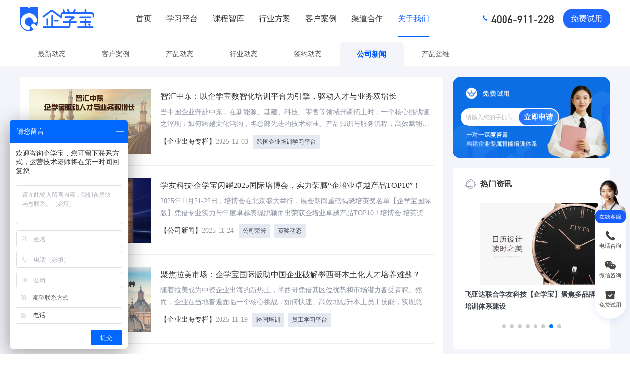

--- FILE ---
content_type: text/html;charset=UTF-8
request_url: https://www.lmschina.net/news/tag/25/
body_size: 10603
content:
<!DOCTYPE html>









<html >
	<head>
		
		<meta charset="utf-8" />
  		<meta content="always" name="referrer" />
  		<meta content="ie=edge" http-equiv="x-ua-compatible" />
  		<meta content="webkit" name="renderer" />
  		<title>公司新闻-企学宝</title>
  		
  		<meta name="baidu-site-verification" content="uaEEahePcH" />
  		<meta name="360-site-verification" content="45c8d98e08dc418733171016f704b5e8" />
  		<meta name="viewport" content="width=device-width, initial-scale=1, maximum-scale=1.0, minimum-scale=1.0, user-scalable=no" />
		<meta http-equiv="Cache-Control" content="no-transform" />
        <meta http-equiv="Cache-Control" content="no-siteapp" />
		<meta property="og:image" content="https://www.lmschina.net/images/qxb.png" />
		<meta http-equiv='content-language' content='zh-cn'>
  		<link rel="shortcut icon" href="https://www.lmschina.net/favicon.ico" />
		<link rel="bookmark" href="https://www.lmschina.net/favicon.ico" type="image/x-icon"　/>
		<!--[if lt IE 9 ]><script>(function(){var a=["aside","figcaption","figure","footer","header","hgroup","nav","section","main"],b=0;for(b in a){document.createElement(a[b]);}})();</script><script src="https://www.lmschina.net/js/jquery-1.11.2.min.js"></script><![endif]-->
		<!--[if (gt IE 8)|!(IE)]><!--><script src="https://www.lmschina.net/js/jquery-2.1.3.js"></script><script src="https://www.lmschina.net/js/jquery.touchSwipe.min.js"></script><!--<![endif]-->
		<!--[if lte IE 9 ]><script src="https://www.lmschina.net/js/jquery.xdomainrequest.min.js"></script><![endif]-->
		<link rel="stylesheet" type="text/css" media="all" href="/css/blue/zh_CN/main.css;jsessionid=6B7DE5214ABF920F255F24EE6A861E80" />
		<link rel="stylesheet" type="text/css" media="all" href="/css/blue/zh_CN/main.new.css;jsessionid=6B7DE5214ABF920F255F24EE6A861E80" />
		
			<link rel="stylesheet" type="text/css" media="all" href="/css/blue/zh_CN/minkNaver.css;jsessionid=6B7DE5214ABF920F255F24EE6A861E80" />
		
		<script src='https://www.lmschina.net/js/main.js'></script>
		<meta name="keywords" content="公司新闻" />
  <meta name="description" content="企学宝公司新闻，10年企业内训经验积累，帮助企业一站式构架员工学习平台/培训系统，丰富的在线课程资源，多元的学习入口，场景化运营渗透，全面加速企业人才培养和绩效转化。" />


<link rel="stylesheet" type="text/css" media="all" href="/css/blue/zh_CN/swiper.min.css;jsessionid=6B7DE5214ABF920F255F24EE6A861E80" />
<link rel="stylesheet" type="text/css" media="all" href="/css/blue/zh_CN/style.new.css;jsessionid=6B7DE5214ABF920F255F24EE6A861E80" />
<link rel="stylesheet" type="text/css" media="all" href="/css/blue/zh_CN/about.css;jsessionid=6B7DE5214ABF920F255F24EE6A861E80" />
<script src="https://www.lmschina.net/js/newHome/swiper.min.js"></script>
<script src="https://www.lmschina.net/js/newHome/swiper.animate1.0.3.min.js"></script>
<script type="text/javascript">
  $(document).ready(
    function() {
      var pathnames = window.location.pathname.indexOf("tag/") >= 0 ? window.location.pathname.split("tag/") : []
      if (pathnames.length) {
        var ids = pathnames[pathnames.length - 1].split('/')
        var dataIds = []
        $('.news_header_bd .li .color-initial').each(function(){
          if ($(this).data('id')) {
            dataIds.push($(this).data('id'))
          }
        })
        if (dataIds.includes(Number(ids[0]))) {
          $('.news_header_bd .li .color-initial').each(function(){
            if($(this).data('id') == ids[0]){
              $(this).addClass('on').siblings().removeClass('on');
              $(this).children('.tag-img').addClass('show').siblings().removeClass('show');
              $(this).siblings('.act-shadow').addClass('show').siblings().removeClass('show');
            }
          });
        } else {
          $('.news_header_bd .li').eq(0).children('.color-initial').addClass('on').siblings().removeClass('on');
          $('.news_header_bd .li').eq(0).children().children('.tag-img').addClass('show').siblings().removeClass('show');
          $('.news_header_bd .li').eq(0).children('.act-shadow').addClass('show').siblings().removeClass('show');
        }
      } else {
        $('.news_header_bd .li').eq(0).children('.color-initial').addClass('on').siblings().removeClass('on');
        $('.news_header_bd .li').eq(0).children().children('.tag-img').addClass('show').siblings().removeClass('show');
        $('.news_header_bd .li').eq(0).children('.act-shadow').addClass('show').siblings().removeClass('show');
      }
      var reg = /^1[3|4|5|6|7|8|9][0-9]\d{8}$/
      $('#submitBtn').click(function() {
        var phone = $('#phoneInput').val().trim()
        if (!phone) {
          $('.message-tip-box').text('请输入您的手机号！')
          $('.message-tip-wrap').addClass('open')
          setTimeout(function() {
            $('.message-tip-wrap').removeClass('open')
          }, 2000)
          return false
        }
        if (!reg.test(phone)) {
          $('.message-tip-box').text('请输入正确的手机号！')
          $('.message-tip-wrap').addClass('open')
          setTimeout(function() {
            $('.message-tip-wrap').removeClass('open')
          }, 2000)
          return false
        }
        $.post("/rqmgt/train-requirement!save.shtml", {
          intercept: 'FALSE',
          urgentlevel: 1,
          trendmethod: '免费试用申请',
          needcourse: phone,
          description: 'PC端新闻页免费试用申请',
          reqresult: ''
        }, function(data) {
          if (data.success) {
            $('.message-tip-box').text('试用申请提交成功！工作人员会在3天内联系您')
            $('.message-tip-wrap').addClass('open')
            setTimeout(function() {
              $('.message-tip-wrap').removeClass('open')
            }, 2000)
            $('#phoneInput').val('')
          } else {
            alert(data.message)
          }
        })
      })
      var swiper = new Swiper('.swiper-hot', {
        autoplay: true,
        loop: true,
        pagination: {
          el: '.swiper-pagination',
          clickable: true,
        },
        navigation: {
          nextEl: '.swiper-button-next',
          prevEl: '.swiper-button-prev',
        },
      });
      var swiper = new Swiper('.swiper-case', {
        autoplay: true,
        loop: true,
        pagination: {
          el: '.swiper-pagination',
          clickable: true,
        },
        navigation: {
          nextEl: '.swiper-button-next',
          prevEl: '.swiper-button-prev',
        },
      });
    }
  )
</script>
	</head>
	<body>
	
		
		
			<header class="header ">
				<div class="header-wrap clear">
					<h1 class="logo">
						<a href="https://www.lmschina.net/">
							<img alt="企学宝Logo" src="https://www.lmschina.net/css/blue/zh_CN/images/logo2.png" alt="跨国企业的首选学习平台">
						</a>
						
					</h1>
					<nav class="navigation pc">
						<div >
							<ul>
								<li class="navigation-link-other">
									<a class="navigation-link " href="https://www.lmschina.net/">首页</a>
								</li>
								<li class="navigation-link-other">
									
										<a class="navigation-link " href="https://www.lmschina.net/product/elearning/">学习平台</a>
									
									
									<div class="navigation-link-drop navigation-link-drop-product">
										<a href="https://www.lmschina.net/product/elearning/">通用SaaS版</a>
										<a href="https://www.lmschina.net/product/international/">
											<img class="drop-tag" src="https://www.lmschina.net/images/newHome/2654home58tag.png" alt="">
											<span>国际版LMS</span>
										</a>
										<a href="https://www.lmschina.net/product/dingzhi/">私有部署版</a>
										<a href="https://www.lmschina.net/product/dingtalk/">钉钉融合版</a>
										<a href="https://www.lmschina.net/product/wxwork/">企微融合版</a>
										<a href="https://www.lmschina.net/product/feishu/">飞书融合版</a>
										<!-- <a href="https://www.lmschina.net/product/evaluation/">测训融合版</a> -->
									</div>
								</li>
								<li class="navigation-link-other">
									
										<a class="navigation-link " href="https://www.lmschina.net/product/course/">课程智库</a>
									
									
									<div class="navigation-link-drop navigation-link-drop-product">
										<a href="https://www.lmschina.net/product/course/">课程商城</a>
										<a href="https://www.lmschina.net/product/weike/">AI制课助手</a>
										<a href="https://www.lmschina.net/course/lecturer/">讲师授课服务</a>
									</div>
								</li>
								<li class="navigation-link-other">
									
										<a class="navigation-link " href="https://www.lmschina.net/solution/manufacture/">行业方案</a>
									
									
									<div class="navigation-link-drop navigation-link-drop-product">
										<a href="https://www.lmschina.net/solution/manufacture/">智能制造</a>
										<a href="https://www.lmschina.net/solution/chain/">新零售</a>
										<a href="https://www.lmschina.net/solution/cater/">新餐饮</a>
										<a href="https://www.lmschina.net/solution/finance/">金融保险</a>
										<a href="https://www.lmschina.net/solution/materials/">家居建材</a>
										<a href="https://www.lmschina.net/product/edu/">教培机构</a>
										<a href="https://www.lmschina.net/product/university/">综合集团</a>
									</div>
								</li>
								<li class="navigation-link-other">
									<a class="navigation-link " href="https://www.lmschina.net/case/">客户案例</a>
								</li>
								<li class="navigation-link-other">
									<a class="navigation-link " href="https://www.lmschina.net/about/partner/">渠道合作</a>
								</li>
								<li class="navigation-link-other">
									
										<a class="navigation-link active" href="https://www.lmschina.net/about/company/">关于我们</a>
									
									
									<div class="navigation-link-drop navigation-link-drop-about">
										<a href="https://www.lmschina.net/about/company/">公司简介</a>
										<a href="https://www.lmschina.net/about/honor/">联系我们</a>
										<a href="https://www.lmschina.net/news/">新闻动态</a>
										<!-- <a href="https://www.lmschina.net/about/partner/">代理合作</a> -->
									</div>
								</li>
								<li class="navigation-ctrl">
									
									<p class="navigation-account" style="display: inline-block;"> <i></i> <span class="navigation-name">4006-911-228</span></p>
									<span class="btn btn-gree navigation-trial" style="display: inline-block;">免费试用</span>
								</li>
							</ul>
						</div>
						
					</nav>
				</div>
			</header>
			<main>
				<div class="layout-container">
					<div class="message-tip-wrap">
    <div class="message-tip-box"></div>
  </div>
  <div class="news-container">
    
    
      <div class="pc_news">
        <div class="pc_news_header">
          <div class="w1146 news_header_bd">
            <div class="li">
              <a class="color-initial" href="https://www.lmschina.net/news/" title="">
                最新动态
              </a>
              <div class="act-shadow"></div>
            </div>
            
              <div class="li">
                <a class="color-initial" href="https://www.lmschina.net/news/tag/26/?innews=1" data-id="26" title="客户案例">
                  客户案例
                </a>
                <div class="act-shadow"></div>
              </div>
            
              <div class="li">
                <a class="color-initial" href="https://www.lmschina.net/news/tag/21/" data-id="21" title="产品动态">
                  产品动态
                </a>
                <div class="act-shadow"></div>
              </div>
            
              <div class="li">
                <a class="color-initial" href="https://www.lmschina.net/news/tag/22/" data-id="22" title="行业动态">
                  行业动态
                </a>
                <div class="act-shadow"></div>
              </div>
            
              <div class="li">
                <a class="color-initial" href="https://www.lmschina.net/news/tag/23/" data-id="23" title="签约动态">
                  签约动态
                </a>
                <div class="act-shadow"></div>
              </div>
            
              <div class="li">
                <a class="color-initial" href="https://www.lmschina.net/news/tag/25/" data-id="25" title="公司新闻">
                  公司新闻
                </a>
                <div class="act-shadow"></div>
              </div>
            
              <div class="li">
                <a class="color-initial" href="https://www.lmschina.net/news/tag/681/" data-id="681" title="产品运维">
                  产品运维
                </a>
                <div class="act-shadow"></div>
              </div>
            
          </div>
        </div>
        <div class="pc_news_body w1146">
          <div class="left">
            <div class="pc_news_list">
              
                <div class="news_item">
                  <a class="clearfix" target="_blank" href="https://www.lmschina.net/news/10870/">
                    <div class="img">
                      <img src="https://www.lmschina.net/resources/announcement/10870/文章封面-中东.png" alt="智汇中东：以企学宝数智化培训平台为引擎，驱动人才与业务双增长">
                    </div>
                  </a>
                  <div class="text">
                    <a target="_blank" href="https://www.lmschina.net/news/10870/">
                      <div class="h2" style="font-size: 16px;font-weight: 400;" title="智汇中东：以企学宝数智化培训平台为引擎，驱动人才与业务双增长">
                        智汇中东：以企学宝数智化培训平台为引擎，驱动人才与业务双增长
                      </div>
                      <div class="p text-ell content-string">当中国企业奔赴中东，在新能源、基建、科技、零售等领域开疆拓土时，一个核心挑战随之浮现：如何跨越文化鸿沟，将总部先进的技术标准、产品知识与服务流程，高效赋能于本土招聘的员工？语言障碍、宗教文化...</div>
                    </a>
                    <div class="text-bottom">
                      <div class="t-lt">
                        <span>【企业出海专栏】</span>
                        <div class="time">
                          <span>2025-12-03</span>
                        </div>
                      </div>
                      
                        <div class="news_tags">
                          
                            
                              <span class="news_tag_item">跨国企业培训学习平台</span>
                            
                          
                        </div>
                      
                    </div>
                  </div>
                </div>
              
                <div class="news_item">
                  <a class="clearfix" target="_blank" href="https://www.lmschina.net/news/10783/">
                    <div class="img">
                      <img src="https://www.lmschina.net/resources/announcement/10783/培博会宣传图一.png" alt="学友科技&middot;企学宝闪耀2025国际培博会，实力荣膺&ldquo;企培业卓越产品TOP10&rdquo;！">
                    </div>
                  </a>
                  <div class="text">
                    <a target="_blank" href="https://www.lmschina.net/news/10783/">
                      <div class="h2" style="font-size: 16px;font-weight: 400;" title="学友科技&middot;企学宝闪耀2025国际培博会，实力荣膺&ldquo;企培业卓越产品TOP10&rdquo;！">
                        学友科技&middot;企学宝闪耀2025国际培博会，实力荣膺&ldquo;企培业卓越产品TOP10&rdquo;！
                      </div>
                      <div class="p text-ell content-string">2025年11月21-22日，培博会在北京盛大举行，展会期间重磅揭晓培英奖名单【企学宝国际版】凭借专业实力与年度卓越表现脱颖而出荣获企培业卓越产品TOP10！培博会&middot;培英奖由培博会发起，聚焦企培业的品牌...</div>
                    </a>
                    <div class="text-bottom">
                      <div class="t-lt">
                        <span>【公司新闻】</span>
                        <div class="time">
                          <span>2025-11-24</span>
                        </div>
                      </div>
                      
                        <div class="news_tags">
                          
                            
                              <span class="news_tag_item">公司荣誉 </span>
                            
                          
                            
                              <span class="news_tag_item"> 获奖动态 </span>
                            
                          
                        </div>
                      
                    </div>
                  </div>
                </div>
              
                <div class="news_item">
                  <a class="clearfix" target="_blank" href="https://www.lmschina.net/news/10762/">
                    <div class="img">
                      <img src="https://www.lmschina.net/resources/announcement/10762/文章封面-拉美.png" alt="聚焦拉美市场：企学宝国际版助中国企业破解墨西哥本土化人才培养难题？">
                    </div>
                  </a>
                  <div class="text">
                    <a target="_blank" href="https://www.lmschina.net/news/10762/">
                      <div class="h2" style="font-size: 16px;font-weight: 400;" title="聚焦拉美市场：企学宝国际版助中国企业破解墨西哥本土化人才培养难题？">
                        聚焦拉美市场：企学宝国际版助中国企业破解墨西哥本土化人才培养难题？
                      </div>
                      <div class="p text-ell content-string">随着拉美成为中资企业出海的新热土，墨西哥凭借其区位优势和市场潜力备受青睐。然而，企业在当地普遍面临一个核心挑战：如何快速、高效地提升本土员工技能，实现总部的技术标准与管理理念的顺利落地？...</div>
                    </a>
                    <div class="text-bottom">
                      <div class="t-lt">
                        <span>【企业出海专栏】</span>
                        <div class="time">
                          <span>2025-11-19</span>
                        </div>
                      </div>
                      
                        <div class="news_tags">
                          
                            
                              <span class="news_tag_item">跨国培训 </span>
                            
                          
                            
                              <span class="news_tag_item"> 员工学习平台</span>
                            
                          
                        </div>
                      
                    </div>
                  </div>
                </div>
              
                <div class="news_item">
                  <a class="clearfix" target="_blank" href="https://www.lmschina.net/news/10741/">
                    <div class="img">
                      <img src="https://www.lmschina.net/resources/announcement/10741/培博会.png" alt="第十四届培博会即将启幕，学友科技&middot;企学宝邀您共探全球培训行业的创新实践！">
                    </div>
                  </a>
                  <div class="text">
                    <a target="_blank" href="https://www.lmschina.net/news/10741/">
                      <div class="h2" style="font-size: 16px;font-weight: 400;" title="第十四届培博会即将启幕，学友科技&middot;企学宝邀您共探全球培训行业的创新实践！">
                        第十四届培博会即将启幕，学友科技&middot;企学宝邀您共探全球培训行业的创新实践！
                      </div>
                      <div class="p text-ell content-string">培训行业一年一度的权威影响力盛会&ldquo;第十四届国际培训产品博览会暨第二届知识IP品牌节&rdquo;（以下简称&ldquo;培博会&rdquo;）将于2025年11月21-23日在北京隆重启幕。峰会以&ldquo;中国智慧・世界输出&rdquo;为使命，此次博览面积...</div>
                    </a>
                    <div class="text-bottom">
                      <div class="t-lt">
                        <span>【公司新闻】</span>
                        <div class="time">
                          <span>2025-11-13</span>
                        </div>
                      </div>
                      
                        <div class="news_tags">
                          
                            
                              <span class="news_tag_item">行业展会</span>
                            
                          
                        </div>
                      
                    </div>
                  </div>
                </div>
              
                <div class="news_item">
                  <a class="clearfix" target="_blank" href="https://www.lmschina.net/news/10722/">
                    <div class="img">
                      <img src="https://www.lmschina.net/resources/announcement/10722/文章封面-欧盟.png" alt="合规、协同、增长：企学宝国际版赋能出海企业欧盟团队高效培养？">
                    </div>
                  </a>
                  <div class="text">
                    <a target="_blank" href="https://www.lmschina.net/news/10722/">
                      <div class="h2" style="font-size: 16px;font-weight: 400;" title="合规、协同、增长：企学宝国际版赋能出海企业欧盟团队高效培养？">
                        合规、协同、增长：企学宝国际版赋能出海企业欧盟团队高效培养？
                      </div>
                      <div class="p text-ell content-string">欧盟市场为企业全球化布局提供了重要战略机遇。这片拥有完善基础设施、高素质人才和严格监管体系的市场，对企业的本地化运营能力提出了更高要求。如何快速建立一支既懂中国业务模式又熟悉欧盟标准...</div>
                    </a>
                    <div class="text-bottom">
                      <div class="t-lt">
                        <span>【企业出海专栏】</span>
                        <div class="time">
                          <span>2025-11-05</span>
                        </div>
                      </div>
                      
                        <div class="news_tags">
                          
                            
                              <span class="news_tag_item">国际版LMS</span>
                            
                          
                        </div>
                      
                    </div>
                  </div>
                </div>
              
                <div class="news_item">
                  <a class="clearfix" target="_blank" href="https://www.lmschina.net/news/10701/">
                    <div class="img">
                      <img src="https://www.lmschina.net/resources/announcement/10701/大合照2.JPG" alt="&ldquo;智汇企学宝，聚力赢未来&rdquo;深圳学友科技团建活动精彩直击">
                    </div>
                  </a>
                  <div class="text">
                    <a target="_blank" href="https://www.lmschina.net/news/10701/">
                      <div class="h2" style="font-size: 16px;font-weight: 400;" title="&ldquo;智汇企学宝，聚力赢未来&rdquo;深圳学友科技团建活动精彩直击">
                        &ldquo;智汇企学宝，聚力赢未来&rdquo;深圳学友科技团建活动精彩直击
                      </div>
                      <div class="p text-ell content-string">秋高气爽，阳光正好。在这个充满收获气息的季节里，深圳学友科技组织来自部门员工代表在深圳观澜山水田园开展了一场别开生面的团建活动。此次活动以&quot;智汇企学宝，聚力赢未来&quot;为主题，旨在通过丰富多...</div>
                    </a>
                    <div class="text-bottom">
                      <div class="t-lt">
                        <span>【公司新闻】</span>
                        <div class="time">
                          <span>2025-10-29</span>
                        </div>
                      </div>
                      
                        <div class="news_tags">
                          
                            
                              <span class="news_tag_item">团建活动</span>
                            
                          
                        </div>
                      
                    </div>
                  </div>
                </div>
              
                <div class="news_item">
                  <a class="clearfix" target="_blank" href="https://www.lmschina.net/news/10647/">
                    <div class="img">
                      <img src="https://www.lmschina.net/resources/announcement/10647/公众号首图 (3).png" alt="企学宝国际版LMS赋能制造业：破解东南亚建厂人才培养困境，打造本土化精兵">
                    </div>
                  </a>
                  <div class="text">
                    <a target="_blank" href="https://www.lmschina.net/news/10647/">
                      <div class="h2" style="font-size: 16px;font-weight: 400;" title="企学宝国际版LMS赋能制造业：破解东南亚建厂人才培养困境，打造本土化精兵">
                        企学宝国际版LMS赋能制造业：破解东南亚建厂人才培养困境，打造本土化精兵
                      </div>
                      <div class="p text-ell content-string">当您决定在越南或泰国建立新工厂时，是否面临这样的困境：生产线就位，设备已调试，却发现当地员工对操作流程一知半解，质量控制标准执行不到位，而文化隔阂让管理效率大打折扣？这不是您独自面对的挑...</div>
                    </a>
                    <div class="text-bottom">
                      <div class="t-lt">
                        <span>【企业出海专栏】</span>
                        <div class="time">
                          <span>2025-10-11</span>
                        </div>
                      </div>
                      
                    </div>
                  </div>
                </div>
              
                <div class="news_item">
                  <a class="clearfix" target="_blank" href="https://www.lmschina.net/news/10541/">
                    <div class="img">
                      <img src="https://www.lmschina.net/resources/announcement/10541/9.18领奖 (1).JPG" alt="层层评选&middot;金牌加冕！企学宝国际版荣获《培训》杂志2025金牌服务案例！">
                    </div>
                  </a>
                  <div class="text">
                    <a target="_blank" href="https://www.lmschina.net/news/10541/">
                      <div class="h2" style="font-size: 16px;font-weight: 400;" title="层层评选&middot;金牌加冕！企学宝国际版荣获《培训》杂志2025金牌服务案例！">
                        层层评选&middot;金牌加冕！企学宝国际版荣获《培训》杂志2025金牌服务案例！
                      </div>
                      <div class="p text-ell content-string">9月18日，第十三届中国企业教育培训服务会展（北京站）暨智能体应用论坛国企人才发展论坛在北京富力万丽酒店隆重举行！新华报业传媒集团《培训》杂志正式公布&ldquo;2025企业教育培训优秀服务案例评选&rdquo;结果...</div>
                    </a>
                    <div class="text-bottom">
                      <div class="t-lt">
                        <span>【公司新闻】</span>
                        <div class="time">
                          <span>2025-09-19</span>
                        </div>
                      </div>
                      
                        <div class="news_tags">
                          
                            
                              <span class="news_tag_item">公司喜讯</span>
                            
                          
                        </div>
                      
                    </div>
                  </div>
                </div>
              
                <div class="news_item">
                  <a class="clearfix" target="_blank" href="https://www.lmschina.net/news/10481/">
                    <div class="img">
                      <img src="https://www.lmschina.net/resources/announcement/10481/企业出海公众号首图.jpg" alt="学友科技携手粤人协，共探 AI 赋能企业出海人才培养新路径">
                    </div>
                  </a>
                  <div class="text">
                    <a target="_blank" href="https://www.lmschina.net/news/10481/">
                      <div class="h2" style="font-size: 16px;font-weight: 400;" title="学友科技携手粤人协，共探 AI 赋能企业出海人才培养新路径">
                        学友科技携手粤人协，共探 AI 赋能企业出海人才培养新路径
                      </div>
                      <div class="p text-ell content-string">&ldquo;出海&rdquo;已经成为中国企业的重要课题，而人才培养成为出海企业面临的关键挑战。在此背景下，深圳学友科技有限公司与广东省人力资源管理协会（下称&ldquo;粤人协&rdquo;）展开深度合作，通过系列活动共同探索AI赋能...</div>
                    </a>
                    <div class="text-bottom">
                      <div class="t-lt">
                        <span>【公司新闻】</span>
                        <div class="time">
                          <span>2025-08-15</span>
                        </div>
                      </div>
                      
                    </div>
                  </div>
                </div>
              
                <div class="news_item">
                  <a class="clearfix" target="_blank" href="https://www.lmschina.net/news/10990/">
                    <div class="img">
                      <img src="https://www.lmschina.net/resources/announcement/10990/深圳学友科技有限公司-优秀服务商 (2).png" alt="学友科技斩获「人才发展菁英奖・优秀服务商」，以专业实力赢得行业认可！">
                    </div>
                  </a>
                  <div class="text">
                    <a target="_blank" href="https://www.lmschina.net/news/10990/">
                      <div class="h2" style="font-size: 16px;font-weight: 400;" title="学友科技斩获「人才发展菁英奖・优秀服务商」，以专业实力赢得行业认可！">
                        学友科技斩获「人才发展菁英奖・优秀服务商」，以专业实力赢得行业认可！
                      </div>
                      <div class="p text-ell content-string">作为企业培训数智化领域的深耕者，学友科技始终以专业服务赋能组织人才发展。此次获奖，是行业对我们服务价值的高度肯定，未来我们将持续输出优质方案，与更多企业共筑人才竞争力！学友科技（全称：深...</div>
                    </a>
                    <div class="text-bottom">
                      <div class="t-lt">
                        <span>【公司新闻】</span>
                        <div class="time">
                          <span>2025-12-29</span>
                        </div>
                      </div>
                      
                        <div class="news_tags">
                          
                            
                              <span class="news_tag_item">荣誉资质</span>
                            
                          
                            
                              <span class="news_tag_item">公司喜讯</span>
                            
                          
                        </div>
                      
                    </div>
                  </div>
                </div>
              
            </div>
            
              <div class="sc_page">
                
                <a class="first_page disabled" href="javascript:;">首页</a>
                <a class="prev_page disabled" href="javascript:;">上一页</a>
                
                
                
                
                
                <a class="page selected" href="javascript:;">1</a>
                
                <a class="page" href="https://www.lmschina.net/news/tag/25/2/">2</a>
                
                
                <a class="page" href="https://www.lmschina.net/news/tag/25/3/">3</a>
                
                
                
                
                <a class="next_page" href="https://www.lmschina.net/news/tag/25/2/">下一页</a>
                <a class="last_page" href="https://www.lmschina.net/news/tag/25/8/">尾页</a>	
                
              </div>
            
          </div>
          <div class="right">
            <div class="form-wrap">
              <img src="https://www.lmschina.net/images/newHome/15456news5620.png" alt="" class="form-wrap-img">
              <div class="form-wrap-box">
                <div class="form">
                  <input class="form-input" type="number" maxlength="11" placeholder="请输入您的手机号" id="phoneInput">
                </div>
                <div class="form-button" id="submitBtn">立即申请</div>
              </div>
            </div>
            <div class="hot-news-wrap">
              <div class="right-box-header">
                <img src="https://www.lmschina.net/images/newHome/596565icon5254.png" alt="" class="right-box-header-img">
                <span>热门资讯</span>
              </div>
              <div class="right-box-content">
                <div class="swiper-container swiper-news-container swiper-hot">
                  <div class="swiper-wrapper">
                    
                      <div class="swiper-slide">
                        <a href="https://www.lmschina.net/news/10990/" target="_blank">
                          <div class="r-box-item">
                            <div class="r-box-img">
                              <img src="https://www.lmschina.net/resources/announcement/10990/深圳学友科技有限公司-优秀服务商 (2).png">
                            </div>
                            <div class="r-box-content">
                              <strong class="r-box-title">
                                学友科技斩获「人才发展菁英奖・优秀服务商」，以专业实力赢得行业认可！
                              </strong>
                            </div>
                          </div>
                        </a>
                      </div>
                    
                      <div class="swiper-slide">
                        <a href="https://www.lmschina.net/news/10783/" target="_blank">
                          <div class="r-box-item">
                            <div class="r-box-img">
                              <img src="https://www.lmschina.net/resources/announcement/10783/培博会宣传图一.png">
                            </div>
                            <div class="r-box-content">
                              <strong class="r-box-title">
                                学友科技&middot;企学宝闪耀2025国际培博会，实力荣膺&ldquo;企培业卓越产品TOP10&rdquo;！
                              </strong>
                            </div>
                          </div>
                        </a>
                      </div>
                    
                      <div class="swiper-slide">
                        <a href="https://www.lmschina.net/news/10763/" target="_blank">
                          <div class="r-box-item">
                            <div class="r-box-img">
                              <img src="https://www.lmschina.net/resources/announcement/10763/鸿蒙.jpg">
                            </div>
                            <div class="r-box-content">
                              <strong class="r-box-title">
                                企学宝 App 鸿蒙原生版重磅上线：技术创新重塑企业在线学习新体验
                              </strong>
                            </div>
                          </div>
                        </a>
                      </div>
                    
                      <div class="swiper-slide">
                        <a href="https://www.lmschina.net/news/10742/" target="_blank">
                          <div class="r-box-item">
                            <div class="r-box-img">
                              <img src="https://www.lmschina.net/resources/announcement/10742/出海联盟 (2).png">
                            </div>
                            <div class="r-box-content">
                              <strong class="r-box-title">
                                喜报 | 学友科技&middot;企学宝被授予粤港澳大湾区人力资源服务出海联盟创始成员单位荣誉！
                              </strong>
                            </div>
                          </div>
                        </a>
                      </div>
                    
                      <div class="swiper-slide">
                        <a href="https://www.lmschina.net/case/10648/" target="_blank">
                          <div class="r-box-item">
                            <div class="r-box-img">
                              <img src="https://www.lmschina.net/resources/announcement/10648/TCL三期.png">
                            </div>
                            <div class="r-box-content">
                              <strong class="r-box-title">
                                TCL 深化与企学宝合作，三期国际版培训平台赋能全球人才成长
                              </strong>
                            </div>
                          </div>
                        </a>
                      </div>
                    
                      <div class="swiper-slide">
                        <a href="https://www.lmschina.net/news/10541/" target="_blank">
                          <div class="r-box-item">
                            <div class="r-box-img">
                              <img src="https://www.lmschina.net/resources/announcement/10541/9.18领奖 (1).JPG">
                            </div>
                            <div class="r-box-content">
                              <strong class="r-box-title">
                                层层评选&middot;金牌加冕！企学宝国际版荣获《培训》杂志2025金牌服务案例！
                              </strong>
                            </div>
                          </div>
                        </a>
                      </div>
                    
                      <div class="swiper-slide">
                        <a href="https://www.lmschina.net/news/10101/" target="_blank">
                          <div class="r-box-item">
                            <div class="r-box-img">
                              <img src="https://www.lmschina.net/resources/announcement/10101/BHFHADJDJCEBH-9ARd0TaVOI.png">
                            </div>
                            <div class="r-box-content">
                              <strong class="r-box-title">
                                飞亚达联合学友科技【企学宝】聚焦多品牌培训体系建设
                              </strong>
                            </div>
                          </div>
                        </a>
                      </div>
                    
                      <div class="swiper-slide">
                        <a href="https://www.lmschina.net/news/9721/" target="_blank">
                          <div class="r-box-item">
                            <div class="r-box-img">
                              <img src="https://www.lmschina.net/resources/announcement/9721/封面.png">
                            </div>
                            <div class="r-box-content">
                              <strong class="r-box-title">
                                学友科技【企学宝】斩获2024培英奖&middot;十大卓越产品，开启企业培训新时代！
                              </strong>
                            </div>
                          </div>
                        </a>
                      </div>
                    
                  </div>
                  <!-- Add Pagination -->
                  <div class="swiper-pagination"></div>
                </div>
              </div>
            </div>
            <div class="hot-news-wrap">
              <div class="right-box-header">
                <img src="https://www.lmschina.net/images/newHome/25125icon2415.png" alt="" class="right-box-header-img">
                <span>精选案例</span>
              </div>
              <div class="right-box-content">
                <div class="swiper-container swiper-news-container swiper-case">
                  <div class="swiper-wrapper">
                    
                      <div class="swiper-slide">
                        <a href="https://www.lmschina.net/case/10648/" target="_blank">
                          <div class="r-box-item">
                            <div class="r-box-img">
                              <img src="https://www.lmschina.net/resources/announcement/10648/TCL三期.png">
                            </div>
                            <div class="r-box-content">
                              <strong class="r-box-title">
                                TCL 深化与企学宝合作，三期国际版培训平台赋能全球人才成长
                              </strong>
                            </div>
                          </div>
                        </a>
                      </div>
                    
                  </div>
                  <!-- Add Pagination -->
                  <div class="swiper-pagination"></div>
                </div>
              </div>
              <a class="right-box-moreBox" href="https://www.lmschina.net/case/" target="_blank">更多案例 ></a>
            </div>
            
              <div class="hot-news-wrap">
                <div class="right-box-header">
                  <img src="https://www.lmschina.net/images/newHome/246512sg2356e.png" alt="" class="right-box-header-img">
                  <span>热门标签</span>
                </div>
                <div class="right-box-content">
                  <div class="tag-list">
                    
                      <a class="news_tag_item" href="https://www.lmschina.net/news/tag/1465/" title="企业出海专栏">企业出海专栏</a>
                    
                      <a class="news_tag_item" href="https://www.lmschina.net/news/tag/1485/" title="钉钉培训学习系统平台">钉钉培训学习系统平台</a>
                    
                      <a class="news_tag_item" href="https://www.lmschina.net/news/tag/1487/" title="飞书培训学习系统平台">飞书培训学习系统平台</a>
                    
                      <a class="news_tag_item" href="https://www.lmschina.net/news/tag/1486/" title="企业微信培训学习系统平台">企业微信培训学习系统平台</a>
                    
                      <a class="news_tag_item" href="https://www.lmschina.net/news/tag/1488/" title="私有化本地部署培训学习系统平台">私有化本地部署培训学习系统平台</a>
                    
                  </div>
                </div>
              </div>
            
          </div>
        </div>
      </div>
    
  </div>
				</div>
			</main>
			<div class="trail-pc " >
				<div class="footer-wrap">
					<div class="index-trail-cont">
						<div class="index-trail-title">现在申请，立领30天免费试用</div>
						<div class="index-trail-info">跨国企业的首选学习平台</div>
						<div class="footer-button-wrap">
							<div class="footer-button navigation-trial">
								<a class="footer-button-btn">立即试用</a>
							</div>
						</div>
					</div>
					
						<img src="https://www.lmschina.net/images/newHome/92745178dgdw518a.png" alt="" class="index-trail-img">
					
				</div>
				<div class="index-caput-bg">
					<div class="layout-bg">
						<div class="layout-bg-circle"></div>
						<div class="layout-bg-square"></div>
						<div class="layout-bg-triangle"></div>
					</div>
				</div>
			</div>
			
			
				<footer class="layout-footer">
					<section class="footer-main">
						<ul class="footer-nav">
							<li>
								<dl>
									<dt>
										产品
									</dt>
									<dd>
										<a href="https://www.lmschina.net/product/saas/">企业培训SaaS软件</a>
										<a href="https://www.lmschina.net/product/peixun/">企业培训系统</a>
										<a href="https://www.lmschina.net/product/xuexi/">线上学习平台</a>
										<a href="https://www.lmschina.net/product/app/">企业培训app</a>
										<a href="https://www.lmschina.net/product/shouke/">直播授课平台</a>
									</dd>
									<dd>
										<a href="https://www.lmschina.net/product/learning/">e-Learning平台</a>
										<a href="https://www.lmschina.net/product/tms/">培训管理系统</a>
										<a href="https://www.lmschina.net/product/360pg/">360度评估系统</a>
										<a href="https://www.lmschina.net/product/yuancheng/">远程培训系统</a>
										<a href="https://www.lmschina.net/product/answer/">在线考试答题系统</a>
									</dd>
									<dd>
										<a href="https://www.lmschina.net/product/neixun/">企业内训系统</a>
										<a href="https://www.lmschina.net/product/courseware/">微课制作工具</a>
										<a href="https://www.lmschina.net/product/examination/">企业培训考试系统</a>
										<a href="https://www.lmschina.net/product/knowledge/">知识管理系统</a>
									</dd>
								</dl>
							</li>
							<li>
								<dl>
									<dt>
										社区
									</dt>
									<dd>
										<a href="https://www.lmschina.net/qa/">企培问答</a>
										<a href="https://www.lmschina.net/wiki/">企培百科</a>
									</dd>
								</dl>
							</li>
							<li>
								<dl>
									<dt>
										地图
									</dt>
									<dd>
										<a href="https://www.lmschina.net/sitemap.html" target="_blank">网站地图</a>
						                <a href="https://www.lmschina.net/sitemap.xml" target="_blank">站点地图</a>
						                <a href="https://www.learnmate.cn/" target="_blank">学友科技</a>
									</dd>
								</dl>
							</li>
							<li>
								<dl>
									<dt>
										关注
									</dt>
									<dd>
										<a class="follow-wechat" href="javascript:;" rel="nofollow">
											微信公众号 
											<img alt="企学宝官方微信" src="https://www.lmschina.net/images/xueyouclass.png" >
										</a>
										<a class="follow-wechat" href="javascript:;" rel="nofollow">
											视频号 
											<img alt="企学宝官方视频号 " src="https://www.lmschina.net/images/xueyousvod.png" >
										</a>
										<a class="follow-wechat" href="javascript:;" rel="nofollow">
											百家号 
											<img alt="企学宝官方百家号 " src="https://www.lmschina.net/images/xueyoubj.png" >
										</a>
									</dd>
								</dl>
							</li>
						</ul>
						<div class="footer-icon">
							<a class="footer-icon-item" href="https://xinyong.yunaq.com/certificate?site=www.lmschina.net" rel="nofollow" target="_blank">
								<div class="footer-icon-text icon-1">
									安全联盟
									<br>
									实名验证
								</div>
							</a>
						</div>
						<div class="footer-copy">
							<span>软件企业编号深RQ-2020-1000</span>
							<span>国家高新技术企业编号GR202344207036</span>
						</div>
						<ul class="footer-link">
							<li>
								<span>热门标签：</span>
								<a href="https://www.lmschina.net/news/tag/41/">e-learning</a>
								<a href="https://www.lmschina.net/news/tag/42/">elearning</a> 
								<a href="https://www.lmschina.net/news/tag/43/">企业培训平台</a>
								<a href="https://www.lmschina.net/news/tag/44/">在线培训系统</a>
								<a href="https://www.lmschina.net/news/tag/151/">培训管理系统</a>
								<a href="https://www.lmschina.net/news/tag/58/">在线培训平台</a>
								<a href="https://www.lmschina.net/news/tag/122/">培训考试系统</a>
								<a href="https://www.lmschina.net/news/tag/50/">企业培训系统</a>
								<a href="https://www.lmschina.net/news/tag/52/">企业在线学习平台</a>
							</li>
						</ul>
						
					</section>
					<section class="footer-bar">
						<span>CopyRight © 2011-2025 lmschina.net All Rights Reserved  深圳学友科技有限公司 版权所有</span>
						<a href="https://beian.miit.gov.cn/" rel="nofollow" target="_blank">粤ICP备17124922号</a>
					</section>
				</footer>
				<div class="minkNaver pc_minkNaver">
					<div class="li li-btn">
						<a href="https://affim.baidu.com/unique_5995190/chat?siteId=2384599&userId=5995190&siteToken=802084276ff53628382742391208c4ee" target="_blank">
							<img src="https://www.lmschina.net/images/newHome/im-girl@4x.png">
							<div class="p">在线客服</div>
						</a>
					</div>
					<div class="li">
						<a href="javascript:;" rel="nofollow" name="电话咨询" content="电话咨询">
							<div class="img tel"></div>
							<div class="p">电话咨询</div>
						</a>
						<div class="mik">
							<div class="triangle-right"></div>
							<div class="h1">咨询热线</div>
							<div class="p">4006-911-228</div>
						</div>
					</div>
					<div class="li vert-box">
						<a href="javascript:;" rel="nofollow" name="微信咨询" content="微信咨询">
							<div class="img wx-contact"></div>
							<div class="p">微信咨询</div>
						</a>
						<div class="vert">
							<div class="triangle-right"></div>
							<div class="hr">
								<div class="hr_img_box">
									<img class="zx_qrcode" src="https://www.lmschina.net/images/newHome/688c28cdec86f.png">
								</div>
								<p class="d">
									<span>扫码添加客服微信</span>
								</p>
								<p>获取专属解决方案</p>
							</div>
						</div>
					</div>
					<div class="li">
						<a rel="nofollow" class="navigation-trial" target="_blank" name="免费试用" content="免费试用">
							<div class="img free"></div>
							<div class="p">免费试用</div>
						</a>
					</div>
					<div class="li scrollTop_div" style="display: none;">
						<a href="javascript:;" id="toTop" rel="nofollow">
							<div class="img top"></div>
							<div class="p">回到顶部</div>
						</a>
					</div>
				</div>
			
			<div class="layout-mask" id="layout-mask"></div>
			<div class="price-demand" id="price-demand">
				<form class="price-demand-form" id="price-demand-form">
					<i class="price-demand-close iconfont-md"></i>
					<h2 class="price-demand-title">
						欢迎体验企学宝产品
					</h2>
					<div class="named" id="named">
						<h4>
							如何称呼您？
						</h4>
						<input id="ipt-name" maxlength="20" name="name" placeholder="填写称呼" type="text">
						<span class="selected">女士</span>
						<span>先生</span>
						<input id="ipt-sex" name="sex" type="hidden" value="女士">
					</div>
					<div class="phone" id="phone">
						<h4>
							联系方式
						</h4>
						<input id="ipt-phone" maxlength="11" name="phone" placeholder="填写手机号" type="text">
					</div>
					<div class="phone" id="company">
						<h4>
							公司名称
						</h4>
						<input id="ipt-company" maxlength="100" name="company" placeholder="填写公司名称" type="text">
					</div>
					<div class="desc" id="desc">
						<h4>
							简单描述需求
						</h4>
						<textarea id="ipt-desc" maxlength="300" name="info" placeholder="选填，300字以内" rows="5"></textarea>
					</div>
					<div class="price-demand-btn">
						<a class="btn-basic" href="javascript:void(0);" id="price-demand-form-submit">提交</a>
					</div>
				</form>
				<div class="price-demand-sucess" id="price-demand-sucess">
					<i class="price-demand-close iconfont-md"></i>
					<h2>
						提交成功
					</h2>
					<div class="demand-succes-content">
						<div class="manager-right">
							<span>您好，</span>
							<span id="cunstomer-name">XXX女士/先生</span>
							<span>您已成功提交，客户经理将会在一个工作日内与您联系，请注意接听，谢谢!</span>
						</div>
					</div>
					<div class="price-demand-btn">
						<a class="btn-basic" href="javascript:void(0);" id="price-demand-sucess-submit">确定</a>
					</div>
				</div>
			</div>
			<div class="consult-box-new" style="display:none;">
				<div class="box-qrcode">
					<img src="https://www.lmschina.net/images/home/qrcode.png" alt="elearning平台二维码">
				</div>
				<button class="box--btn btn-contact-us" ></button>
			</div>
			<script type="text/javascript">
				// 初始化百度商桥
				var isProductEnv = window && window.location && window.location.host
							&& window.location.host.indexOf('127.0.0.1')===-1
							&& window.location.host.indexOf('localhost')===-1
							&& window.location.host.indexOf('192.168.')===-1
				if (isProductEnv) {
					var _bdhmProtocol = (("https:" == document.location.protocol) ? " https://" : " http://");
					document.write(unescape("%3Cscript src='" + _bdhmProtocol + "hm.baidu.com/h.js%3F802084276ff53628382742391208c4ee' type='text/javascript'%3E%3C/script%3E")) 
				} 
				// 初始化百度统计
				(function(){
					if (isProductEnv) {
						var bp = document.createElement('script');
						var curProtocol = window.location.protocol.split(':')[0];
						if (curProtocol === 'https') {
							bp.src = 'https://zz.bdstatic.com/linksubmit/push.js';
						}
						else {
							bp.src = 'http://push.zhanzhang.baidu.com/push.js';
						}
						var s = document.getElementsByTagName("script")[0];
						s.parentNode.insertBefore(bp, s);
						
						var hm = document.createElement("script");
						hm.src = "https://hm.baidu.com/hm.js?a519fb6b335104b4f6594a57d1d4172f";
						var s = document.getElementsByTagName("script")[0]; 
						s.parentNode.insertBefore(hm, s);
					}
				})();
				var scrollTopBtn = document.querySelector('.scrollTop_div')
				if (scrollTopBtn) {
					window.addEventListener('scroll', onScroll, { passive: true })
					function getScrollTop() {
						return window.pageYOffset || document.documentElement.scrollTop || document.body.scrollTop || 0;
					}
					function onScroll() {
						scrollTopBtn.style.display = getScrollTop() > 660 ? 'block' : 'none';
					}
					scrollTopBtn.addEventListener('click', scrollToTop)
					// 点击回到顶部
					function scrollToTop() {
						window.scrollTo({ top: 0, behavior: 'smooth' });
					}
				}
			</script>
			<style>
				#qiao-mobile-wrap, #qiao-mobile-wrap ins{display:none !important;}
				.embed-chat-container {
					right: 80px !important;
				}
			</style>
		
	
	</body>
</html>


--- FILE ---
content_type: text/html;charset=UTF-8
request_url: https://www.lmschina.net/news/tag/25/undefined/check?callback=jQuery21309034304280126775_1769091906969&_=1769091906970
body_size: 10548
content:
<!DOCTYPE html>









<html >
	<head>
		
		<meta charset="utf-8" />
  		<meta content="always" name="referrer" />
  		<meta content="ie=edge" http-equiv="x-ua-compatible" />
  		<meta content="webkit" name="renderer" />
  		<title>公司新闻-企学宝</title>
  		
  		<meta name="baidu-site-verification" content="uaEEahePcH" />
  		<meta name="360-site-verification" content="45c8d98e08dc418733171016f704b5e8" />
  		<meta name="viewport" content="width=device-width, initial-scale=1, maximum-scale=1.0, minimum-scale=1.0, user-scalable=no" />
		<meta http-equiv="Cache-Control" content="no-transform" />
        <meta http-equiv="Cache-Control" content="no-siteapp" />
		<meta property="og:image" content="https://www.lmschina.net/images/qxb.png" />
		<meta http-equiv='content-language' content='zh-cn'>
  		<link rel="shortcut icon" href="https://www.lmschina.net/favicon.ico" />
		<link rel="bookmark" href="https://www.lmschina.net/favicon.ico" type="image/x-icon"　/>
		<!--[if lt IE 9 ]><script>(function(){var a=["aside","figcaption","figure","footer","header","hgroup","nav","section","main"],b=0;for(b in a){document.createElement(a[b]);}})();</script><script src="https://www.lmschina.net/js/jquery-1.11.2.min.js"></script><![endif]-->
		<!--[if (gt IE 8)|!(IE)]><!--><script src="https://www.lmschina.net/js/jquery-2.1.3.js"></script><script src="https://www.lmschina.net/js/jquery.touchSwipe.min.js"></script><!--<![endif]-->
		<!--[if lte IE 9 ]><script src="https://www.lmschina.net/js/jquery.xdomainrequest.min.js"></script><![endif]-->
		<link rel="stylesheet" type="text/css" media="all" href="/css/blue/zh_CN/main.css" />
		<link rel="stylesheet" type="text/css" media="all" href="/css/blue/zh_CN/main.new.css" />
		
			<link rel="stylesheet" type="text/css" media="all" href="/css/blue/zh_CN/minkNaver.css" />
		
		<script src='https://www.lmschina.net/js/main.js'></script>
		<meta name="keywords" content="公司新闻" />
  <meta name="description" content="企学宝公司新闻，10年企业内训经验积累，帮助企业一站式构架员工学习平台/培训系统，丰富的在线课程资源，多元的学习入口，场景化运营渗透，全面加速企业人才培养和绩效转化。" />


<link rel="stylesheet" type="text/css" media="all" href="/css/blue/zh_CN/swiper.min.css" />
<link rel="stylesheet" type="text/css" media="all" href="/css/blue/zh_CN/style.new.css" />
<link rel="stylesheet" type="text/css" media="all" href="/css/blue/zh_CN/about.css" />
<script src="https://www.lmschina.net/js/newHome/swiper.min.js"></script>
<script src="https://www.lmschina.net/js/newHome/swiper.animate1.0.3.min.js"></script>
<script type="text/javascript">
  $(document).ready(
    function() {
      var pathnames = window.location.pathname.indexOf("tag/") >= 0 ? window.location.pathname.split("tag/") : []
      if (pathnames.length) {
        var ids = pathnames[pathnames.length - 1].split('/')
        var dataIds = []
        $('.news_header_bd .li .color-initial').each(function(){
          if ($(this).data('id')) {
            dataIds.push($(this).data('id'))
          }
        })
        if (dataIds.includes(Number(ids[0]))) {
          $('.news_header_bd .li .color-initial').each(function(){
            if($(this).data('id') == ids[0]){
              $(this).addClass('on').siblings().removeClass('on');
              $(this).children('.tag-img').addClass('show').siblings().removeClass('show');
              $(this).siblings('.act-shadow').addClass('show').siblings().removeClass('show');
            }
          });
        } else {
          $('.news_header_bd .li').eq(0).children('.color-initial').addClass('on').siblings().removeClass('on');
          $('.news_header_bd .li').eq(0).children().children('.tag-img').addClass('show').siblings().removeClass('show');
          $('.news_header_bd .li').eq(0).children('.act-shadow').addClass('show').siblings().removeClass('show');
        }
      } else {
        $('.news_header_bd .li').eq(0).children('.color-initial').addClass('on').siblings().removeClass('on');
        $('.news_header_bd .li').eq(0).children().children('.tag-img').addClass('show').siblings().removeClass('show');
        $('.news_header_bd .li').eq(0).children('.act-shadow').addClass('show').siblings().removeClass('show');
      }
      var reg = /^1[3|4|5|6|7|8|9][0-9]\d{8}$/
      $('#submitBtn').click(function() {
        var phone = $('#phoneInput').val().trim()
        if (!phone) {
          $('.message-tip-box').text('请输入您的手机号！')
          $('.message-tip-wrap').addClass('open')
          setTimeout(function() {
            $('.message-tip-wrap').removeClass('open')
          }, 2000)
          return false
        }
        if (!reg.test(phone)) {
          $('.message-tip-box').text('请输入正确的手机号！')
          $('.message-tip-wrap').addClass('open')
          setTimeout(function() {
            $('.message-tip-wrap').removeClass('open')
          }, 2000)
          return false
        }
        $.post("/rqmgt/train-requirement!save.shtml", {
          intercept: 'FALSE',
          urgentlevel: 1,
          trendmethod: '免费试用申请',
          needcourse: phone,
          description: 'PC端新闻页免费试用申请',
          reqresult: ''
        }, function(data) {
          if (data.success) {
            $('.message-tip-box').text('试用申请提交成功！工作人员会在3天内联系您')
            $('.message-tip-wrap').addClass('open')
            setTimeout(function() {
              $('.message-tip-wrap').removeClass('open')
            }, 2000)
            $('#phoneInput').val('')
          } else {
            alert(data.message)
          }
        })
      })
      var swiper = new Swiper('.swiper-hot', {
        autoplay: true,
        loop: true,
        pagination: {
          el: '.swiper-pagination',
          clickable: true,
        },
        navigation: {
          nextEl: '.swiper-button-next',
          prevEl: '.swiper-button-prev',
        },
      });
      var swiper = new Swiper('.swiper-case', {
        autoplay: true,
        loop: true,
        pagination: {
          el: '.swiper-pagination',
          clickable: true,
        },
        navigation: {
          nextEl: '.swiper-button-next',
          prevEl: '.swiper-button-prev',
        },
      });
    }
  )
</script>
	</head>
	<body>
	
		
		
			<header class="header ">
				<div class="header-wrap clear">
					<h1 class="logo">
						<a href="https://www.lmschina.net/">
							<img alt="企学宝Logo" src="https://www.lmschina.net/css/blue/zh_CN/images/logo2.png" alt="跨国企业的首选学习平台">
						</a>
						
					</h1>
					<nav class="navigation pc">
						<div >
							<ul>
								<li class="navigation-link-other">
									<a class="navigation-link " href="https://www.lmschina.net/">首页</a>
								</li>
								<li class="navigation-link-other">
									
										<a class="navigation-link " href="https://www.lmschina.net/product/elearning/">学习平台</a>
									
									
									<div class="navigation-link-drop navigation-link-drop-product">
										<a href="https://www.lmschina.net/product/elearning/">通用SaaS版</a>
										<a href="https://www.lmschina.net/product/international/">
											<img class="drop-tag" src="https://www.lmschina.net/images/newHome/2654home58tag.png" alt="">
											<span>国际版LMS</span>
										</a>
										<a href="https://www.lmschina.net/product/dingzhi/">私有部署版</a>
										<a href="https://www.lmschina.net/product/dingtalk/">钉钉融合版</a>
										<a href="https://www.lmschina.net/product/wxwork/">企微融合版</a>
										<a href="https://www.lmschina.net/product/feishu/">飞书融合版</a>
										<!-- <a href="https://www.lmschina.net/product/evaluation/">测训融合版</a> -->
									</div>
								</li>
								<li class="navigation-link-other">
									
										<a class="navigation-link " href="https://www.lmschina.net/product/course/">课程智库</a>
									
									
									<div class="navigation-link-drop navigation-link-drop-product">
										<a href="https://www.lmschina.net/product/course/">课程商城</a>
										<a href="https://www.lmschina.net/product/weike/">AI制课助手</a>
										<a href="https://www.lmschina.net/course/lecturer/">讲师授课服务</a>
									</div>
								</li>
								<li class="navigation-link-other">
									
										<a class="navigation-link " href="https://www.lmschina.net/solution/manufacture/">行业方案</a>
									
									
									<div class="navigation-link-drop navigation-link-drop-product">
										<a href="https://www.lmschina.net/solution/manufacture/">智能制造</a>
										<a href="https://www.lmschina.net/solution/chain/">新零售</a>
										<a href="https://www.lmschina.net/solution/cater/">新餐饮</a>
										<a href="https://www.lmschina.net/solution/finance/">金融保险</a>
										<a href="https://www.lmschina.net/solution/materials/">家居建材</a>
										<a href="https://www.lmschina.net/product/edu/">教培机构</a>
										<a href="https://www.lmschina.net/product/university/">综合集团</a>
									</div>
								</li>
								<li class="navigation-link-other">
									<a class="navigation-link " href="https://www.lmschina.net/case/">客户案例</a>
								</li>
								<li class="navigation-link-other">
									<a class="navigation-link " href="https://www.lmschina.net/about/partner/">渠道合作</a>
								</li>
								<li class="navigation-link-other">
									
										<a class="navigation-link active" href="https://www.lmschina.net/about/company/">关于我们</a>
									
									
									<div class="navigation-link-drop navigation-link-drop-about">
										<a href="https://www.lmschina.net/about/company/">公司简介</a>
										<a href="https://www.lmschina.net/about/honor/">联系我们</a>
										<a href="https://www.lmschina.net/news/">新闻动态</a>
										<!-- <a href="https://www.lmschina.net/about/partner/">代理合作</a> -->
									</div>
								</li>
								<li class="navigation-ctrl">
									
									<p class="navigation-account" style="display: inline-block;"> <i></i> <span class="navigation-name">4006-911-228</span></p>
									<span class="btn btn-gree navigation-trial" style="display: inline-block;">免费试用</span>
								</li>
							</ul>
						</div>
						
					</nav>
				</div>
			</header>
			<main>
				<div class="layout-container">
					<div class="message-tip-wrap">
    <div class="message-tip-box"></div>
  </div>
  <div class="news-container">
    
    
      <div class="pc_news">
        <div class="pc_news_header">
          <div class="w1146 news_header_bd">
            <div class="li">
              <a class="color-initial" href="https://www.lmschina.net/news/" title="">
                最新动态
              </a>
              <div class="act-shadow"></div>
            </div>
            
              <div class="li">
                <a class="color-initial" href="https://www.lmschina.net/news/tag/26/?innews=1" data-id="26" title="客户案例">
                  客户案例
                </a>
                <div class="act-shadow"></div>
              </div>
            
              <div class="li">
                <a class="color-initial" href="https://www.lmschina.net/news/tag/21/" data-id="21" title="产品动态">
                  产品动态
                </a>
                <div class="act-shadow"></div>
              </div>
            
              <div class="li">
                <a class="color-initial" href="https://www.lmschina.net/news/tag/22/" data-id="22" title="行业动态">
                  行业动态
                </a>
                <div class="act-shadow"></div>
              </div>
            
              <div class="li">
                <a class="color-initial" href="https://www.lmschina.net/news/tag/23/" data-id="23" title="签约动态">
                  签约动态
                </a>
                <div class="act-shadow"></div>
              </div>
            
              <div class="li">
                <a class="color-initial" href="https://www.lmschina.net/news/tag/25/" data-id="25" title="公司新闻">
                  公司新闻
                </a>
                <div class="act-shadow"></div>
              </div>
            
              <div class="li">
                <a class="color-initial" href="https://www.lmschina.net/news/tag/681/" data-id="681" title="产品运维">
                  产品运维
                </a>
                <div class="act-shadow"></div>
              </div>
            
          </div>
        </div>
        <div class="pc_news_body w1146">
          <div class="left">
            <div class="pc_news_list">
              
                <div class="news_item">
                  <a class="clearfix" target="_blank" href="https://www.lmschina.net/news/10870/">
                    <div class="img">
                      <img src="https://www.lmschina.net/resources/announcement/10870/文章封面-中东.png" alt="智汇中东：以企学宝数智化培训平台为引擎，驱动人才与业务双增长">
                    </div>
                  </a>
                  <div class="text">
                    <a target="_blank" href="https://www.lmschina.net/news/10870/">
                      <div class="h2" style="font-size: 16px;font-weight: 400;" title="智汇中东：以企学宝数智化培训平台为引擎，驱动人才与业务双增长">
                        智汇中东：以企学宝数智化培训平台为引擎，驱动人才与业务双增长
                      </div>
                      <div class="p text-ell content-string">当中国企业奔赴中东，在新能源、基建、科技、零售等领域开疆拓土时，一个核心挑战随之浮现：如何跨越文化鸿沟，将总部先进的技术标准、产品知识与服务流程，高效赋能于本土招聘的员工？语言障碍、宗教文化...</div>
                    </a>
                    <div class="text-bottom">
                      <div class="t-lt">
                        <span>【企业出海专栏】</span>
                        <div class="time">
                          <span>2025-12-03</span>
                        </div>
                      </div>
                      
                        <div class="news_tags">
                          
                            
                              <span class="news_tag_item">跨国企业培训学习平台</span>
                            
                          
                        </div>
                      
                    </div>
                  </div>
                </div>
              
                <div class="news_item">
                  <a class="clearfix" target="_blank" href="https://www.lmschina.net/news/10783/">
                    <div class="img">
                      <img src="https://www.lmschina.net/resources/announcement/10783/培博会宣传图一.png" alt="学友科技&middot;企学宝闪耀2025国际培博会，实力荣膺&ldquo;企培业卓越产品TOP10&rdquo;！">
                    </div>
                  </a>
                  <div class="text">
                    <a target="_blank" href="https://www.lmschina.net/news/10783/">
                      <div class="h2" style="font-size: 16px;font-weight: 400;" title="学友科技&middot;企学宝闪耀2025国际培博会，实力荣膺&ldquo;企培业卓越产品TOP10&rdquo;！">
                        学友科技&middot;企学宝闪耀2025国际培博会，实力荣膺&ldquo;企培业卓越产品TOP10&rdquo;！
                      </div>
                      <div class="p text-ell content-string">2025年11月21-22日，培博会在北京盛大举行，展会期间重磅揭晓培英奖名单【企学宝国际版】凭借专业实力与年度卓越表现脱颖而出荣获企培业卓越产品TOP10！培博会&middot;培英奖由培博会发起，聚焦企培业的品牌...</div>
                    </a>
                    <div class="text-bottom">
                      <div class="t-lt">
                        <span>【公司新闻】</span>
                        <div class="time">
                          <span>2025-11-24</span>
                        </div>
                      </div>
                      
                        <div class="news_tags">
                          
                            
                              <span class="news_tag_item">公司荣誉 </span>
                            
                          
                            
                              <span class="news_tag_item"> 获奖动态 </span>
                            
                          
                        </div>
                      
                    </div>
                  </div>
                </div>
              
                <div class="news_item">
                  <a class="clearfix" target="_blank" href="https://www.lmschina.net/news/10762/">
                    <div class="img">
                      <img src="https://www.lmschina.net/resources/announcement/10762/文章封面-拉美.png" alt="聚焦拉美市场：企学宝国际版助中国企业破解墨西哥本土化人才培养难题？">
                    </div>
                  </a>
                  <div class="text">
                    <a target="_blank" href="https://www.lmschina.net/news/10762/">
                      <div class="h2" style="font-size: 16px;font-weight: 400;" title="聚焦拉美市场：企学宝国际版助中国企业破解墨西哥本土化人才培养难题？">
                        聚焦拉美市场：企学宝国际版助中国企业破解墨西哥本土化人才培养难题？
                      </div>
                      <div class="p text-ell content-string">随着拉美成为中资企业出海的新热土，墨西哥凭借其区位优势和市场潜力备受青睐。然而，企业在当地普遍面临一个核心挑战：如何快速、高效地提升本土员工技能，实现总部的技术标准与管理理念的顺利落地？...</div>
                    </a>
                    <div class="text-bottom">
                      <div class="t-lt">
                        <span>【企业出海专栏】</span>
                        <div class="time">
                          <span>2025-11-19</span>
                        </div>
                      </div>
                      
                        <div class="news_tags">
                          
                            
                              <span class="news_tag_item">跨国培训 </span>
                            
                          
                            
                              <span class="news_tag_item"> 员工学习平台</span>
                            
                          
                        </div>
                      
                    </div>
                  </div>
                </div>
              
                <div class="news_item">
                  <a class="clearfix" target="_blank" href="https://www.lmschina.net/news/10741/">
                    <div class="img">
                      <img src="https://www.lmschina.net/resources/announcement/10741/培博会.png" alt="第十四届培博会即将启幕，学友科技&middot;企学宝邀您共探全球培训行业的创新实践！">
                    </div>
                  </a>
                  <div class="text">
                    <a target="_blank" href="https://www.lmschina.net/news/10741/">
                      <div class="h2" style="font-size: 16px;font-weight: 400;" title="第十四届培博会即将启幕，学友科技&middot;企学宝邀您共探全球培训行业的创新实践！">
                        第十四届培博会即将启幕，学友科技&middot;企学宝邀您共探全球培训行业的创新实践！
                      </div>
                      <div class="p text-ell content-string">培训行业一年一度的权威影响力盛会&ldquo;第十四届国际培训产品博览会暨第二届知识IP品牌节&rdquo;（以下简称&ldquo;培博会&rdquo;）将于2025年11月21-23日在北京隆重启幕。峰会以&ldquo;中国智慧・世界输出&rdquo;为使命，此次博览面积...</div>
                    </a>
                    <div class="text-bottom">
                      <div class="t-lt">
                        <span>【公司新闻】</span>
                        <div class="time">
                          <span>2025-11-13</span>
                        </div>
                      </div>
                      
                        <div class="news_tags">
                          
                            
                              <span class="news_tag_item">行业展会</span>
                            
                          
                        </div>
                      
                    </div>
                  </div>
                </div>
              
                <div class="news_item">
                  <a class="clearfix" target="_blank" href="https://www.lmschina.net/news/10722/">
                    <div class="img">
                      <img src="https://www.lmschina.net/resources/announcement/10722/文章封面-欧盟.png" alt="合规、协同、增长：企学宝国际版赋能出海企业欧盟团队高效培养？">
                    </div>
                  </a>
                  <div class="text">
                    <a target="_blank" href="https://www.lmschina.net/news/10722/">
                      <div class="h2" style="font-size: 16px;font-weight: 400;" title="合规、协同、增长：企学宝国际版赋能出海企业欧盟团队高效培养？">
                        合规、协同、增长：企学宝国际版赋能出海企业欧盟团队高效培养？
                      </div>
                      <div class="p text-ell content-string">欧盟市场为企业全球化布局提供了重要战略机遇。这片拥有完善基础设施、高素质人才和严格监管体系的市场，对企业的本地化运营能力提出了更高要求。如何快速建立一支既懂中国业务模式又熟悉欧盟标准...</div>
                    </a>
                    <div class="text-bottom">
                      <div class="t-lt">
                        <span>【企业出海专栏】</span>
                        <div class="time">
                          <span>2025-11-05</span>
                        </div>
                      </div>
                      
                        <div class="news_tags">
                          
                            
                              <span class="news_tag_item">国际版LMS</span>
                            
                          
                        </div>
                      
                    </div>
                  </div>
                </div>
              
                <div class="news_item">
                  <a class="clearfix" target="_blank" href="https://www.lmschina.net/news/10701/">
                    <div class="img">
                      <img src="https://www.lmschina.net/resources/announcement/10701/大合照2.JPG" alt="&ldquo;智汇企学宝，聚力赢未来&rdquo;深圳学友科技团建活动精彩直击">
                    </div>
                  </a>
                  <div class="text">
                    <a target="_blank" href="https://www.lmschina.net/news/10701/">
                      <div class="h2" style="font-size: 16px;font-weight: 400;" title="&ldquo;智汇企学宝，聚力赢未来&rdquo;深圳学友科技团建活动精彩直击">
                        &ldquo;智汇企学宝，聚力赢未来&rdquo;深圳学友科技团建活动精彩直击
                      </div>
                      <div class="p text-ell content-string">秋高气爽，阳光正好。在这个充满收获气息的季节里，深圳学友科技组织来自部门员工代表在深圳观澜山水田园开展了一场别开生面的团建活动。此次活动以&quot;智汇企学宝，聚力赢未来&quot;为主题，旨在通过丰富多...</div>
                    </a>
                    <div class="text-bottom">
                      <div class="t-lt">
                        <span>【公司新闻】</span>
                        <div class="time">
                          <span>2025-10-29</span>
                        </div>
                      </div>
                      
                        <div class="news_tags">
                          
                            
                              <span class="news_tag_item">团建活动</span>
                            
                          
                        </div>
                      
                    </div>
                  </div>
                </div>
              
                <div class="news_item">
                  <a class="clearfix" target="_blank" href="https://www.lmschina.net/news/10647/">
                    <div class="img">
                      <img src="https://www.lmschina.net/resources/announcement/10647/公众号首图 (3).png" alt="企学宝国际版LMS赋能制造业：破解东南亚建厂人才培养困境，打造本土化精兵">
                    </div>
                  </a>
                  <div class="text">
                    <a target="_blank" href="https://www.lmschina.net/news/10647/">
                      <div class="h2" style="font-size: 16px;font-weight: 400;" title="企学宝国际版LMS赋能制造业：破解东南亚建厂人才培养困境，打造本土化精兵">
                        企学宝国际版LMS赋能制造业：破解东南亚建厂人才培养困境，打造本土化精兵
                      </div>
                      <div class="p text-ell content-string">当您决定在越南或泰国建立新工厂时，是否面临这样的困境：生产线就位，设备已调试，却发现当地员工对操作流程一知半解，质量控制标准执行不到位，而文化隔阂让管理效率大打折扣？这不是您独自面对的挑...</div>
                    </a>
                    <div class="text-bottom">
                      <div class="t-lt">
                        <span>【企业出海专栏】</span>
                        <div class="time">
                          <span>2025-10-11</span>
                        </div>
                      </div>
                      
                    </div>
                  </div>
                </div>
              
                <div class="news_item">
                  <a class="clearfix" target="_blank" href="https://www.lmschina.net/news/10541/">
                    <div class="img">
                      <img src="https://www.lmschina.net/resources/announcement/10541/9.18领奖 (1).JPG" alt="层层评选&middot;金牌加冕！企学宝国际版荣获《培训》杂志2025金牌服务案例！">
                    </div>
                  </a>
                  <div class="text">
                    <a target="_blank" href="https://www.lmschina.net/news/10541/">
                      <div class="h2" style="font-size: 16px;font-weight: 400;" title="层层评选&middot;金牌加冕！企学宝国际版荣获《培训》杂志2025金牌服务案例！">
                        层层评选&middot;金牌加冕！企学宝国际版荣获《培训》杂志2025金牌服务案例！
                      </div>
                      <div class="p text-ell content-string">9月18日，第十三届中国企业教育培训服务会展（北京站）暨智能体应用论坛国企人才发展论坛在北京富力万丽酒店隆重举行！新华报业传媒集团《培训》杂志正式公布&ldquo;2025企业教育培训优秀服务案例评选&rdquo;结果...</div>
                    </a>
                    <div class="text-bottom">
                      <div class="t-lt">
                        <span>【公司新闻】</span>
                        <div class="time">
                          <span>2025-09-19</span>
                        </div>
                      </div>
                      
                        <div class="news_tags">
                          
                            
                              <span class="news_tag_item">公司喜讯</span>
                            
                          
                        </div>
                      
                    </div>
                  </div>
                </div>
              
                <div class="news_item">
                  <a class="clearfix" target="_blank" href="https://www.lmschina.net/news/10481/">
                    <div class="img">
                      <img src="https://www.lmschina.net/resources/announcement/10481/企业出海公众号首图.jpg" alt="学友科技携手粤人协，共探 AI 赋能企业出海人才培养新路径">
                    </div>
                  </a>
                  <div class="text">
                    <a target="_blank" href="https://www.lmschina.net/news/10481/">
                      <div class="h2" style="font-size: 16px;font-weight: 400;" title="学友科技携手粤人协，共探 AI 赋能企业出海人才培养新路径">
                        学友科技携手粤人协，共探 AI 赋能企业出海人才培养新路径
                      </div>
                      <div class="p text-ell content-string">&ldquo;出海&rdquo;已经成为中国企业的重要课题，而人才培养成为出海企业面临的关键挑战。在此背景下，深圳学友科技有限公司与广东省人力资源管理协会（下称&ldquo;粤人协&rdquo;）展开深度合作，通过系列活动共同探索AI赋能...</div>
                    </a>
                    <div class="text-bottom">
                      <div class="t-lt">
                        <span>【公司新闻】</span>
                        <div class="time">
                          <span>2025-08-15</span>
                        </div>
                      </div>
                      
                    </div>
                  </div>
                </div>
              
                <div class="news_item">
                  <a class="clearfix" target="_blank" href="https://www.lmschina.net/news/10990/">
                    <div class="img">
                      <img src="https://www.lmschina.net/resources/announcement/10990/深圳学友科技有限公司-优秀服务商 (2).png" alt="学友科技斩获「人才发展菁英奖・优秀服务商」，以专业实力赢得行业认可！">
                    </div>
                  </a>
                  <div class="text">
                    <a target="_blank" href="https://www.lmschina.net/news/10990/">
                      <div class="h2" style="font-size: 16px;font-weight: 400;" title="学友科技斩获「人才发展菁英奖・优秀服务商」，以专业实力赢得行业认可！">
                        学友科技斩获「人才发展菁英奖・优秀服务商」，以专业实力赢得行业认可！
                      </div>
                      <div class="p text-ell content-string">作为企业培训数智化领域的深耕者，学友科技始终以专业服务赋能组织人才发展。此次获奖，是行业对我们服务价值的高度肯定，未来我们将持续输出优质方案，与更多企业共筑人才竞争力！学友科技（全称：深...</div>
                    </a>
                    <div class="text-bottom">
                      <div class="t-lt">
                        <span>【公司新闻】</span>
                        <div class="time">
                          <span>2025-12-29</span>
                        </div>
                      </div>
                      
                        <div class="news_tags">
                          
                            
                              <span class="news_tag_item">荣誉资质</span>
                            
                          
                            
                              <span class="news_tag_item">公司喜讯</span>
                            
                          
                        </div>
                      
                    </div>
                  </div>
                </div>
              
            </div>
            
              <div class="sc_page">
                
                <a class="first_page disabled" href="javascript:;">首页</a>
                <a class="prev_page disabled" href="javascript:;">上一页</a>
                
                
                
                
                
                <a class="page selected" href="javascript:;">1</a>
                
                <a class="page" href="https://www.lmschina.net/news/tag/25/2/">2</a>
                
                
                <a class="page" href="https://www.lmschina.net/news/tag/25/3/">3</a>
                
                
                
                
                <a class="next_page" href="https://www.lmschina.net/news/tag/25/2/">下一页</a>
                <a class="last_page" href="https://www.lmschina.net/news/tag/25/8/">尾页</a>	
                
              </div>
            
          </div>
          <div class="right">
            <div class="form-wrap">
              <img src="https://www.lmschina.net/images/newHome/15456news5620.png" alt="" class="form-wrap-img">
              <div class="form-wrap-box">
                <div class="form">
                  <input class="form-input" type="number" maxlength="11" placeholder="请输入您的手机号" id="phoneInput">
                </div>
                <div class="form-button" id="submitBtn">立即申请</div>
              </div>
            </div>
            <div class="hot-news-wrap">
              <div class="right-box-header">
                <img src="https://www.lmschina.net/images/newHome/596565icon5254.png" alt="" class="right-box-header-img">
                <span>热门资讯</span>
              </div>
              <div class="right-box-content">
                <div class="swiper-container swiper-news-container swiper-hot">
                  <div class="swiper-wrapper">
                    
                      <div class="swiper-slide">
                        <a href="https://www.lmschina.net/news/10990/" target="_blank">
                          <div class="r-box-item">
                            <div class="r-box-img">
                              <img src="https://www.lmschina.net/resources/announcement/10990/深圳学友科技有限公司-优秀服务商 (2).png">
                            </div>
                            <div class="r-box-content">
                              <strong class="r-box-title">
                                学友科技斩获「人才发展菁英奖・优秀服务商」，以专业实力赢得行业认可！
                              </strong>
                            </div>
                          </div>
                        </a>
                      </div>
                    
                      <div class="swiper-slide">
                        <a href="https://www.lmschina.net/news/10783/" target="_blank">
                          <div class="r-box-item">
                            <div class="r-box-img">
                              <img src="https://www.lmschina.net/resources/announcement/10783/培博会宣传图一.png">
                            </div>
                            <div class="r-box-content">
                              <strong class="r-box-title">
                                学友科技&middot;企学宝闪耀2025国际培博会，实力荣膺&ldquo;企培业卓越产品TOP10&rdquo;！
                              </strong>
                            </div>
                          </div>
                        </a>
                      </div>
                    
                      <div class="swiper-slide">
                        <a href="https://www.lmschina.net/news/10763/" target="_blank">
                          <div class="r-box-item">
                            <div class="r-box-img">
                              <img src="https://www.lmschina.net/resources/announcement/10763/鸿蒙.jpg">
                            </div>
                            <div class="r-box-content">
                              <strong class="r-box-title">
                                企学宝 App 鸿蒙原生版重磅上线：技术创新重塑企业在线学习新体验
                              </strong>
                            </div>
                          </div>
                        </a>
                      </div>
                    
                      <div class="swiper-slide">
                        <a href="https://www.lmschina.net/news/10742/" target="_blank">
                          <div class="r-box-item">
                            <div class="r-box-img">
                              <img src="https://www.lmschina.net/resources/announcement/10742/出海联盟 (2).png">
                            </div>
                            <div class="r-box-content">
                              <strong class="r-box-title">
                                喜报 | 学友科技&middot;企学宝被授予粤港澳大湾区人力资源服务出海联盟创始成员单位荣誉！
                              </strong>
                            </div>
                          </div>
                        </a>
                      </div>
                    
                      <div class="swiper-slide">
                        <a href="https://www.lmschina.net/case/10648/" target="_blank">
                          <div class="r-box-item">
                            <div class="r-box-img">
                              <img src="https://www.lmschina.net/resources/announcement/10648/TCL三期.png">
                            </div>
                            <div class="r-box-content">
                              <strong class="r-box-title">
                                TCL 深化与企学宝合作，三期国际版培训平台赋能全球人才成长
                              </strong>
                            </div>
                          </div>
                        </a>
                      </div>
                    
                      <div class="swiper-slide">
                        <a href="https://www.lmschina.net/news/10541/" target="_blank">
                          <div class="r-box-item">
                            <div class="r-box-img">
                              <img src="https://www.lmschina.net/resources/announcement/10541/9.18领奖 (1).JPG">
                            </div>
                            <div class="r-box-content">
                              <strong class="r-box-title">
                                层层评选&middot;金牌加冕！企学宝国际版荣获《培训》杂志2025金牌服务案例！
                              </strong>
                            </div>
                          </div>
                        </a>
                      </div>
                    
                      <div class="swiper-slide">
                        <a href="https://www.lmschina.net/news/10101/" target="_blank">
                          <div class="r-box-item">
                            <div class="r-box-img">
                              <img src="https://www.lmschina.net/resources/announcement/10101/BHFHADJDJCEBH-9ARd0TaVOI.png">
                            </div>
                            <div class="r-box-content">
                              <strong class="r-box-title">
                                飞亚达联合学友科技【企学宝】聚焦多品牌培训体系建设
                              </strong>
                            </div>
                          </div>
                        </a>
                      </div>
                    
                      <div class="swiper-slide">
                        <a href="https://www.lmschina.net/news/9721/" target="_blank">
                          <div class="r-box-item">
                            <div class="r-box-img">
                              <img src="https://www.lmschina.net/resources/announcement/9721/封面.png">
                            </div>
                            <div class="r-box-content">
                              <strong class="r-box-title">
                                学友科技【企学宝】斩获2024培英奖&middot;十大卓越产品，开启企业培训新时代！
                              </strong>
                            </div>
                          </div>
                        </a>
                      </div>
                    
                  </div>
                  <!-- Add Pagination -->
                  <div class="swiper-pagination"></div>
                </div>
              </div>
            </div>
            <div class="hot-news-wrap">
              <div class="right-box-header">
                <img src="https://www.lmschina.net/images/newHome/25125icon2415.png" alt="" class="right-box-header-img">
                <span>精选案例</span>
              </div>
              <div class="right-box-content">
                <div class="swiper-container swiper-news-container swiper-case">
                  <div class="swiper-wrapper">
                    
                      <div class="swiper-slide">
                        <a href="https://www.lmschina.net/case/10648/" target="_blank">
                          <div class="r-box-item">
                            <div class="r-box-img">
                              <img src="https://www.lmschina.net/resources/announcement/10648/TCL三期.png">
                            </div>
                            <div class="r-box-content">
                              <strong class="r-box-title">
                                TCL 深化与企学宝合作，三期国际版培训平台赋能全球人才成长
                              </strong>
                            </div>
                          </div>
                        </a>
                      </div>
                    
                  </div>
                  <!-- Add Pagination -->
                  <div class="swiper-pagination"></div>
                </div>
              </div>
              <a class="right-box-moreBox" href="https://www.lmschina.net/case/" target="_blank">更多案例 ></a>
            </div>
            
              <div class="hot-news-wrap">
                <div class="right-box-header">
                  <img src="https://www.lmschina.net/images/newHome/246512sg2356e.png" alt="" class="right-box-header-img">
                  <span>热门标签</span>
                </div>
                <div class="right-box-content">
                  <div class="tag-list">
                    
                      <a class="news_tag_item" href="https://www.lmschina.net/news/tag/1465/" title="企业出海专栏">企业出海专栏</a>
                    
                      <a class="news_tag_item" href="https://www.lmschina.net/news/tag/1485/" title="钉钉培训学习系统平台">钉钉培训学习系统平台</a>
                    
                      <a class="news_tag_item" href="https://www.lmschina.net/news/tag/1487/" title="飞书培训学习系统平台">飞书培训学习系统平台</a>
                    
                      <a class="news_tag_item" href="https://www.lmschina.net/news/tag/1486/" title="企业微信培训学习系统平台">企业微信培训学习系统平台</a>
                    
                      <a class="news_tag_item" href="https://www.lmschina.net/news/tag/1488/" title="私有化本地部署培训学习系统平台">私有化本地部署培训学习系统平台</a>
                    
                  </div>
                </div>
              </div>
            
          </div>
        </div>
      </div>
    
  </div>
				</div>
			</main>
			<div class="trail-pc " >
				<div class="footer-wrap">
					<div class="index-trail-cont">
						<div class="index-trail-title">现在申请，立领30天免费试用</div>
						<div class="index-trail-info">跨国企业的首选学习平台</div>
						<div class="footer-button-wrap">
							<div class="footer-button navigation-trial">
								<a class="footer-button-btn">立即试用</a>
							</div>
						</div>
					</div>
					
						<img src="https://www.lmschina.net/images/newHome/92745178dgdw518a.png" alt="" class="index-trail-img">
					
				</div>
				<div class="index-caput-bg">
					<div class="layout-bg">
						<div class="layout-bg-circle"></div>
						<div class="layout-bg-square"></div>
						<div class="layout-bg-triangle"></div>
					</div>
				</div>
			</div>
			
			
				<footer class="layout-footer">
					<section class="footer-main">
						<ul class="footer-nav">
							<li>
								<dl>
									<dt>
										产品
									</dt>
									<dd>
										<a href="https://www.lmschina.net/product/saas/">企业培训SaaS软件</a>
										<a href="https://www.lmschina.net/product/peixun/">企业培训系统</a>
										<a href="https://www.lmschina.net/product/xuexi/">线上学习平台</a>
										<a href="https://www.lmschina.net/product/app/">企业培训app</a>
										<a href="https://www.lmschina.net/product/shouke/">直播授课平台</a>
									</dd>
									<dd>
										<a href="https://www.lmschina.net/product/learning/">e-Learning平台</a>
										<a href="https://www.lmschina.net/product/tms/">培训管理系统</a>
										<a href="https://www.lmschina.net/product/360pg/">360度评估系统</a>
										<a href="https://www.lmschina.net/product/yuancheng/">远程培训系统</a>
										<a href="https://www.lmschina.net/product/answer/">在线考试答题系统</a>
									</dd>
									<dd>
										<a href="https://www.lmschina.net/product/neixun/">企业内训系统</a>
										<a href="https://www.lmschina.net/product/courseware/">微课制作工具</a>
										<a href="https://www.lmschina.net/product/examination/">企业培训考试系统</a>
										<a href="https://www.lmschina.net/product/knowledge/">知识管理系统</a>
									</dd>
								</dl>
							</li>
							<li>
								<dl>
									<dt>
										社区
									</dt>
									<dd>
										<a href="https://www.lmschina.net/qa/">企培问答</a>
										<a href="https://www.lmschina.net/wiki/">企培百科</a>
									</dd>
								</dl>
							</li>
							<li>
								<dl>
									<dt>
										地图
									</dt>
									<dd>
										<a href="https://www.lmschina.net/sitemap.html" target="_blank">网站地图</a>
						                <a href="https://www.lmschina.net/sitemap.xml" target="_blank">站点地图</a>
						                <a href="https://www.learnmate.cn/" target="_blank">学友科技</a>
									</dd>
								</dl>
							</li>
							<li>
								<dl>
									<dt>
										关注
									</dt>
									<dd>
										<a class="follow-wechat" href="javascript:;" rel="nofollow">
											微信公众号 
											<img alt="企学宝官方微信" src="https://www.lmschina.net/images/xueyouclass.png" >
										</a>
										<a class="follow-wechat" href="javascript:;" rel="nofollow">
											视频号 
											<img alt="企学宝官方视频号 " src="https://www.lmschina.net/images/xueyousvod.png" >
										</a>
										<a class="follow-wechat" href="javascript:;" rel="nofollow">
											百家号 
											<img alt="企学宝官方百家号 " src="https://www.lmschina.net/images/xueyoubj.png" >
										</a>
									</dd>
								</dl>
							</li>
						</ul>
						<div class="footer-icon">
							<a class="footer-icon-item" href="https://xinyong.yunaq.com/certificate?site=www.lmschina.net" rel="nofollow" target="_blank">
								<div class="footer-icon-text icon-1">
									安全联盟
									<br>
									实名验证
								</div>
							</a>
						</div>
						<div class="footer-copy">
							<span>软件企业编号深RQ-2020-1000</span>
							<span>国家高新技术企业编号GR202344207036</span>
						</div>
						<ul class="footer-link">
							<li>
								<span>热门标签：</span>
								<a href="https://www.lmschina.net/news/tag/41/">e-learning</a>
								<a href="https://www.lmschina.net/news/tag/42/">elearning</a> 
								<a href="https://www.lmschina.net/news/tag/43/">企业培训平台</a>
								<a href="https://www.lmschina.net/news/tag/44/">在线培训系统</a>
								<a href="https://www.lmschina.net/news/tag/151/">培训管理系统</a>
								<a href="https://www.lmschina.net/news/tag/58/">在线培训平台</a>
								<a href="https://www.lmschina.net/news/tag/122/">培训考试系统</a>
								<a href="https://www.lmschina.net/news/tag/50/">企业培训系统</a>
								<a href="https://www.lmschina.net/news/tag/52/">企业在线学习平台</a>
							</li>
						</ul>
						
					</section>
					<section class="footer-bar">
						<span>CopyRight © 2011-2025 lmschina.net All Rights Reserved  深圳学友科技有限公司 版权所有</span>
						<a href="https://beian.miit.gov.cn/" rel="nofollow" target="_blank">粤ICP备17124922号</a>
					</section>
				</footer>
				<div class="minkNaver pc_minkNaver">
					<div class="li li-btn">
						<a href="https://affim.baidu.com/unique_5995190/chat?siteId=2384599&userId=5995190&siteToken=802084276ff53628382742391208c4ee" target="_blank">
							<img src="https://www.lmschina.net/images/newHome/im-girl@4x.png">
							<div class="p">在线客服</div>
						</a>
					</div>
					<div class="li">
						<a href="javascript:;" rel="nofollow" name="电话咨询" content="电话咨询">
							<div class="img tel"></div>
							<div class="p">电话咨询</div>
						</a>
						<div class="mik">
							<div class="triangle-right"></div>
							<div class="h1">咨询热线</div>
							<div class="p">4006-911-228</div>
						</div>
					</div>
					<div class="li vert-box">
						<a href="javascript:;" rel="nofollow" name="微信咨询" content="微信咨询">
							<div class="img wx-contact"></div>
							<div class="p">微信咨询</div>
						</a>
						<div class="vert">
							<div class="triangle-right"></div>
							<div class="hr">
								<div class="hr_img_box">
									<img class="zx_qrcode" src="https://www.lmschina.net/images/newHome/688c28cdec86f.png">
								</div>
								<p class="d">
									<span>扫码添加客服微信</span>
								</p>
								<p>获取专属解决方案</p>
							</div>
						</div>
					</div>
					<div class="li">
						<a rel="nofollow" class="navigation-trial" target="_blank" name="免费试用" content="免费试用">
							<div class="img free"></div>
							<div class="p">免费试用</div>
						</a>
					</div>
					<div class="li scrollTop_div" style="display: none;">
						<a href="javascript:;" id="toTop" rel="nofollow">
							<div class="img top"></div>
							<div class="p">回到顶部</div>
						</a>
					</div>
				</div>
			
			<div class="layout-mask" id="layout-mask"></div>
			<div class="price-demand" id="price-demand">
				<form class="price-demand-form" id="price-demand-form">
					<i class="price-demand-close iconfont-md"></i>
					<h2 class="price-demand-title">
						欢迎体验企学宝产品
					</h2>
					<div class="named" id="named">
						<h4>
							如何称呼您？
						</h4>
						<input id="ipt-name" maxlength="20" name="name" placeholder="填写称呼" type="text">
						<span class="selected">女士</span>
						<span>先生</span>
						<input id="ipt-sex" name="sex" type="hidden" value="女士">
					</div>
					<div class="phone" id="phone">
						<h4>
							联系方式
						</h4>
						<input id="ipt-phone" maxlength="11" name="phone" placeholder="填写手机号" type="text">
					</div>
					<div class="phone" id="company">
						<h4>
							公司名称
						</h4>
						<input id="ipt-company" maxlength="100" name="company" placeholder="填写公司名称" type="text">
					</div>
					<div class="desc" id="desc">
						<h4>
							简单描述需求
						</h4>
						<textarea id="ipt-desc" maxlength="300" name="info" placeholder="选填，300字以内" rows="5"></textarea>
					</div>
					<div class="price-demand-btn">
						<a class="btn-basic" href="javascript:void(0);" id="price-demand-form-submit">提交</a>
					</div>
				</form>
				<div class="price-demand-sucess" id="price-demand-sucess">
					<i class="price-demand-close iconfont-md"></i>
					<h2>
						提交成功
					</h2>
					<div class="demand-succes-content">
						<div class="manager-right">
							<span>您好，</span>
							<span id="cunstomer-name">XXX女士/先生</span>
							<span>您已成功提交，客户经理将会在一个工作日内与您联系，请注意接听，谢谢!</span>
						</div>
					</div>
					<div class="price-demand-btn">
						<a class="btn-basic" href="javascript:void(0);" id="price-demand-sucess-submit">确定</a>
					</div>
				</div>
			</div>
			<div class="consult-box-new" style="display:none;">
				<div class="box-qrcode">
					<img src="https://www.lmschina.net/images/home/qrcode.png" alt="elearning平台二维码">
				</div>
				<button class="box--btn btn-contact-us" ></button>
			</div>
			<script type="text/javascript">
				// 初始化百度商桥
				var isProductEnv = window && window.location && window.location.host
							&& window.location.host.indexOf('127.0.0.1')===-1
							&& window.location.host.indexOf('localhost')===-1
							&& window.location.host.indexOf('192.168.')===-1
				if (isProductEnv) {
					var _bdhmProtocol = (("https:" == document.location.protocol) ? " https://" : " http://");
					document.write(unescape("%3Cscript src='" + _bdhmProtocol + "hm.baidu.com/h.js%3F802084276ff53628382742391208c4ee' type='text/javascript'%3E%3C/script%3E")) 
				} 
				// 初始化百度统计
				(function(){
					if (isProductEnv) {
						var bp = document.createElement('script');
						var curProtocol = window.location.protocol.split(':')[0];
						if (curProtocol === 'https') {
							bp.src = 'https://zz.bdstatic.com/linksubmit/push.js';
						}
						else {
							bp.src = 'http://push.zhanzhang.baidu.com/push.js';
						}
						var s = document.getElementsByTagName("script")[0];
						s.parentNode.insertBefore(bp, s);
						
						var hm = document.createElement("script");
						hm.src = "https://hm.baidu.com/hm.js?a519fb6b335104b4f6594a57d1d4172f";
						var s = document.getElementsByTagName("script")[0]; 
						s.parentNode.insertBefore(hm, s);
					}
				})();
				var scrollTopBtn = document.querySelector('.scrollTop_div')
				if (scrollTopBtn) {
					window.addEventListener('scroll', onScroll, { passive: true })
					function getScrollTop() {
						return window.pageYOffset || document.documentElement.scrollTop || document.body.scrollTop || 0;
					}
					function onScroll() {
						scrollTopBtn.style.display = getScrollTop() > 660 ? 'block' : 'none';
					}
					scrollTopBtn.addEventListener('click', scrollToTop)
					// 点击回到顶部
					function scrollToTop() {
						window.scrollTo({ top: 0, behavior: 'smooth' });
					}
				}
			</script>
			<style>
				#qiao-mobile-wrap, #qiao-mobile-wrap ins{display:none !important;}
				.embed-chat-container {
					right: 80px !important;
				}
			</style>
		
	
	</body>
</html>


--- FILE ---
content_type: text/css
request_url: https://www.lmschina.net/css/blue/zh_CN/main.new.css;jsessionid=6B7DE5214ABF920F255F24EE6A861E80
body_size: 541
content:
.trail-pc {
  background-image: url('./image_home/2613652sdg5781sr.png');
  background-size: cover;
  height: 307px;
  overflow: visible;
}

.trail-pc.mob {
  height: 193px;
}

.footer-wrap {
  width: 1200px;
  height: 100%;
  margin: 0 auto;
  position: relative;
}

.trail-pc.mob .footer-wrap {
  width: 100%;
}

.footer-wrap .index-trail-cont {
  display: flex;
  flex-direction: column;
  justify-content: center;
}

.footer-wrap .index-trail-cont .index-trail-title {
  text-align: left;
  margin-bottom: 0;
}

.trail-pc.mob .footer-wrap .index-trail-cont .index-trail-title {
  text-align: center;
  font-size: 22px;
  font-weight: bold;
}

.footer-wrap .index-trail-cont .index-trail-info {
  font-family: PingFangSC-Regular;
  font-size: 19px;
  text-align: left;
  color: #FFFFFF;
  margin-top: 8px;
  line-height: 32px;
  font-weight: 400;
  margin-bottom: 30px;
}

.trail-pc.mob .footer-wrap .index-trail-cont .index-trail-info {
  text-align: center;
  font-size: 18px;
  margin-bottom: 18px;
}

.index-trail-img {
  position: absolute;
  width: 600px;
  right: 0;
  bottom: 0;
}

.footer-button-wrap {
  display: flex;
  justify-content: flex-start;
}

.trail-pc.mob .footer-button-wrap {
  justify-content: center;
}

.trail-pc.mob .footer-button-wrap .footer-button .footer-button-btn {
  width: 138px;
  height: 40px;
  line-height: 40px;
}

.footer-button {
  position: relative;
  background-color: #fff;
  overflow: hidden;
  border-radius: 32px;
}

.footer-button:hover .footer-button-btn {
  color: #fff;
}

.footer-button:hover::before {
  transform: translate3d(-50%, -50%, 0) scale(1);
  opacity: 1;
}

.footer-button .footer-button-btn {
  display: inline-block;
  width: 156px;
  height: 54px;
  line-height: 54px;
  color: #175DFF;
  position: relative;
  font-size: 16px;
  font-weight: 500;
  text-align: center;
}

.footer-button::before {
  content: '';
  width: 250px;
  height: 250px;
  border-radius: 50%;
  z-index: 0;
  opacity: 0;
  transform: translate3d(-50%, -50%, 0) scale(0);
  background: #1c47c9;
  position: absolute;
  top: 50%;
  left: 50%;
  transition: all 0.5s ease-out;
}

.trail-pc.mob .index-trail-img {
  width: 150px;
}

.drop-tag {
  width: 40px;
  position: absolute;
  right: -2px;
  top: -2px;
}

.header-wrap {
  display: flex;
  align-items: center;
}

.header-wrap .logo {
  height: auto;
}

.header-wrap .navigation.pc {
  flex: 1;
  width: auto;
}

--- FILE ---
content_type: text/css
request_url: https://www.lmschina.net/css/blue/zh_CN/style.new.css;jsessionid=6B7DE5214ABF920F255F24EE6A861E80
body_size: 59422
content:
@charset "utf-8";

* {
	margin: 0;
	padding: 0;
	list-style: none;
	font-family: '微软雅黑';
}

*,
::after,
::before {
	box-sizing: border-box;
	border-width: 0;
	border-style: solid;
	border-color: currentColor;
}

@font-face {
	font-family: 'DIN';
	src: url('./image_home/DIN Alternate Bold.ttf');
}

@font-face {
	font-family: 'DingTalk-JinBuTi';
	src: url('./image_home/DingTalk JinBuTi.ttf');
}

/* 清除浮动 */
.clearfix:after {
	visibility: hidden;
	display: block;
	font-size: 0;
	content: ' ';
	clear: both;
	height: 0;
}

.clearfix {
	zoom: 1;
}

.mt60 {
	margin-top: 60px !important;
}

.pdtb-10 {
	padding-bottom: 10px;
	padding-top: 10px;
}

.pdtb-20 {
	padding-bottom: 20px;
	padding-top: 20px;
}

.pdtb-30 {
	padding-bottom: 30px;
	padding-top: 30px;
}

.pdtb-40 {
	padding-bottom: 40px;
	padding-top: 40px;
}

.pdtb-50 {
	padding-bottom: 50px;
	padding-top: 50px;
}

.pdtb-60 {
	padding-bottom: 60px;
	padding-top: 60px;
}

.pdtb-70 {
	padding-bottom: 70px;
	padding-top: 70px;
}

.pdtb-80 {
	padding-bottom: 80px;
	padding-top: 80px;
}

.pdtb-90 {
	padding-bottom: 90px;
	padding-top: 90px;
}

.pdtb-100 {
	padding-bottom: 100px;
	padding-top: 100px;
}

.popUp {
	display: none;
	width: 100%;
	height: 100%;
	background: #000;
	position: fixed;
	top: 0;
	left: 0;
	opacity: 0.5;
	transition: all 0.5s;
	z-index: 51;
}

.w1146 {
	/* width: 1146px; */
	width: 1200px;
	margin: auto;
}

.w1236 {
  width: 1236px;
  margin: 0 auto;
}

.w1200 {
	width: 1200px;
	margin: auto;
}

@media screen and (max-width: 1440px) {
	.w1200 {
		/* width: 1146px; */
		width: 1200px;
		margin: auto;
	}
}

.index-slide {
	padding: 0;
}

.bodyBack {
	background: #f5f7fa;
}

/*  */
.buttonOne {
	width: 80px;
	height: 32px;
	border-radius: 16px;
	line-height: 32px;
	text-align: center;
	background: #4c7ee9;
	font-size: 12px;
	color: #fff;
}

.swiper-wrapper {
	height: auto !important;
}

/* .buttonOne:hover {
	background: #5f9df7;
} */
.buttonTwo {
	width: 78px;
	height: 30px;
	border-radius: 16px;
	line-height: 30px;
	text-align: center;
	background: #fff;
	font-size: 12px;
	color: #4c7ee9;
	border: 1px solid #4c7ee9;
}

.buttonTwo:hover {
	color: #5f9df7;
	border-color: #5f9df7;
}

.buttonThree {
	background: #fff;
	color: #4c7ee9;
}

.buttonThree:hover {
	background: #dbe5fa;
}

.buttonFour {
	background: hsla(0, 0%, 100%, 0);
	border-color: #fff;
	color: #fff;
}

.buttonFour:hover {
	background: hsla(0, 0%, 100%, 0.1);
	color: #fff;
	border-color: #fff;
}

.buttonMax {
	width: 112px;
	height: 40px;
	line-height: 40px;
	border-radius: 20px;
	font-size: 16px;
}

.dy-swiper {
	position: relative;
	height: 380px;
	margin-bottom: 20px;
}

.dy-swiper .swiper-slide {
	width: 25%;
	padding: 0 5px;
}

.swiper-pagination {
	height: auto !important;
}

.dy-swiper .swiper-pagination-bullets {
	display: flex;
	justify-content: center;
}

.dy-swiper .swiper-pagination .swiper-pagination-bullet {
	width: 15px;
	height: 2px;
	border-radius: 1.5px !important;
	display: flex;
	justify-content: center;
}

.dy-swiper .swiper-pagination .swiper-pagination-bullet-active {
	opacity: 1;
	background: #007aff;
}

.moreBox {
	display: flex;
	justify-content: center;
}

.moreBox a {
	font-size: 16px;
	color: #4c7ee9;
	line-height: 16px;
	position: relative;
}

.moreBox a:hover i {
	right: -34px;
}

.botButton {
	display: flex;
	justify-content: center;
	margin-top: 56px;
}

.indexMinker .botButton a {
	margin: 0 8px;
}

.banner {
	margin-top: 64px;
	background: #f5f7fa;
	padding: 42px 0 24px 0;
}

.banner .swiper-container {
	padding-bottom: 18px;
}

.banner .swiper-container-horizontal>.swiper-pagination-bullets {
	display: flex;
	justify-content: center;
	bottom: 0;
}

.banner .swiper-pagination-bullet {
	width: 48px;
	height: 4px;
	border-radius: 2px;
	background: #dcdfe6;
	outline: none;
	opacity: 1;
	overflow: hidden;
	position: relative;
	border: none;
}

.banner .swiper-pagination-bullet::after {
	content: '';
	width: 0;
	height: 4px;
	background: #4c7ee9;
	border-radius: 4px;
	position: absolute;
	top: 0;
	left: 0;
}

.banner .swiper-pagination-bullet-active {
	width: 40px !important;
	background-color: rgba(0, 91, 255, 0.2) !important;
}

.banner .swiper-pagination-bullet-active::after {
	width: 100%;
	transition: all 3s;
}

.banner .textBox {
	float: left;
	padding-top: 62px;
}

.banner .textBox .h1 {
	font-size: 40px;
	font-weight: bold;
	line-height: 48px;
}

.banner .textBox .p {
	font-size: 16px;
	line-height: 24px;
	color: #666;
	margin: 24px 0 32px 0;
}

.banner .textBox a {
	float: left;
	margin-right: 16px;
	margin-bottom: 5px;
}

.banner .imgBox {
	float: right;
	width: 558px;
	height: 372px;
}

.banner .imgBoxTwo {
	width: 740px;
	height: 420px;
}

.banner .imgBox img {
	width: 100%;
}

/* new-style-start */

.fix-height.banner .imgBox {
	width: 740px;
	height: 420px;
}

.padding-b0 {
	padding-bottom: 0 !important;
}

.parent-color-fff .bg-dynamic-content {
	background-color: #fff;
}

.reverse-r {
	flex-direction: row-reverse;
}

.zebra-color {
	background-color: #F4F6FC;
}

.flex-cloum {
	flex-direction: column;
}

.banner .minbox-new {
	height: 540px;
	padding-top: 60px;
	display: flex;
	justify-content: space-between;
	align-items: center;
}

.minbox-new .h1 {
	font-family: PingFang SC;
	font-size: 48px;
	font-weight: 600;
	line-height: 72px;
	letter-spacing: 0em;
	text-align: left;
	color: #020814;
}

.banner .minbox-new .textBox .p {
	font-family: PingFang SC;
	font-size: 16px;
	font-weight: 400;
	line-height: 24px;
	letter-spacing: 0em;
	text-align: left;
	max-width: 450px;
	color: #41464F;
}

.banner .minbox-new .textBox a {
	width: 132px;
	height: 48px;
	text-align: center;
	background-color: #fff;
	font-family: PingFang SC;
	font-size: 16px;
	font-weight: 400;
	line-height: 48px;
	letter-spacing: 0em;
	color: #175dff;
	border-radius: 2px;
	margin-right: 16px;
}

.banner .minbox-new .textBox a.active {
	background-color: #175DFF;
	color: #fff;
}

div.indexMinker-new {
	padding: 80px 0;
}

div.indexMinker-new .h1 {
	font-family: PingFang SC;
	font-size: 36px;
	font-weight: 500;
	line-height: 54px;
	letter-spacing: 0em;
	text-align: center;
	color: #020814;
}

div.indexMinker-new .mk {
	font-family: PingFang SC;
	font-size: 16px;
	font-weight: 400;
	line-height: 24px;
	letter-spacing: 0em;
	text-align: center;
	color: #41464F;
	margin-top: 0;
}

div.indexMinker-new .h2 {
	font-family: PingFangSC-Medium;
	font-size: 38px;
	color: #000000;
	font-weight: 600;
	line-height: 54px;
	letter-spacing: 0em;
	text-align: center;
}

.indexMinker-new .soundBox {
	margin-top: 40px;
	height: auto;
	display: flex;
	padding-top: 0;
}

.indexMinker-new .soundBox .li {
	width: 227px;
	margin-right: 16px;
	margin-top: 0;
	border: none;
	border-radius: 4px;
}

.indexMinker-new .soundBox .li:hover {
	box-shadow: 0px 8px 20px 0px #175DFF4D;
}

.indexMinker-new .soundBox .li:last-child {
	margin-right: 0;
}

.indexMinker-new .soundBox .li .text {
	margin-top: 12px;
}

.indexMinker-new .soundBox .li .text .h2 {
	font-family: PingFang SC;
	font-size: 20px;
	font-weight: 500;
	line-height: 28px;
	letter-spacing: 0em;
	text-align: center;
	color: #000;
}

.indexMinker-new .soundBox .li .text .p {
	color: #41464F;
	margin-top: 12px;
	font-family: PingFang SC;
	font-size: 14px;
	font-weight: 400;
	line-height: 24px;
	letter-spacing: 0em;
	text-align: center;

}

/* 数字赋能 */
div.numberCell {
	margin-top: 40px;
}

.centerlayout div.numberCell {
	justify-content: center;
}

div.numberCell .li {
	width: 234px;
	height: 180px;
	margin-right: 7px;
	background-color: #fff;
	display: flex;
	align-items: center;
	justify-content: center;
	flex-direction: column;
	border-radius: 8px;
}

div.numberCell .li .h2 .m {
	font-family: DIN;
	font-size: 40px;
	font-weight: 700;
	line-height: 72px;
	letter-spacing: 0em;
	text-align: center;
	color: #175DFF;
}

div.numberCell .li .h2 .m i {
	width: auto;
	height: auto;
	background: none;
	font-size: 40px;
	line-height: 40px;
	position: absolute;
	right: -27px;
	top: 0px;
}

.t-bg div.numberCell .li {
	background-color: transparent;
}

.t-bg div.numberCell .li .h2 .m {
	color: #020814;
}

.t-bg div.numberCell .li .h2 .m i {
	color: #020814;
}

div.numberCell .li .h2 .m .x {
	right: -23px;
	top: 37px;
}

.t-bg div.numberCell .li .h2 .m .x {
	position: absolute;
	right: -22px;
	top: 35px;
}

div.numberCell .li .p {
	font-family: PingFang SC;
	font-size: 16px;
	font-weight: 400;
	line-height: 24px;
	letter-spacing: 0em;
	text-align: center;
	color: #41464F;
	margin-top: 0;
}


/* 场景落地-降本增效 */
.automatonSix-main {
	display: flex;
	flex-direction: column;
	margin-top: 20px;
}

.automatonSix-tab {
	display: flex;
	height: 48px;
	width: 1200px;
	border-bottom: 1px solid #E4E9F2;
}

.automatonSix-tab div {
	margin-right: 24px;
	display: flex;
	align-items: center;
	justify-content: center;
	font-family: PingFang SC;
	font-size: 20px;
	font-weight: 500;
	line-height: 28px;
	letter-spacing: 0em;
	text-align: center;
	position: relative;
	color: #41464F;
	flex: 1;
	cursor: pointer;
}

.automatonSix-tab div.active {
	color: #175DFF;
}

.automatonSix-tab div::after {
	color: #175DFF;
	content: ' ';
	width: 0;
	height: 1px;
	position: absolute;
	bottom: 0;
	left: 50%;
	margin-left: -30px;
	border-bottom: 3px solid #175DFF;
	transition: all 0.5s;
}

.automatonSix-tab div.active::after {
	content: ' ';
	width: 60px;
}

.automatonSix-tab div:last-child {
	margin-right: 0;
}

.automatonSix-content {
	margin-top: 40px;
	display: none;
	justify-content: flex-start;
	align-items: center;
}

.automatonSix-content.active {
	display: flex;
}

.automatonSix-content img:first-child {
	width: 760px;
	height: 434px;
	margin-right: 40px;
}

.automatonSix-content-right-title {
	font-family: PingFang SC;
	font-size: 36px;
	font-weight: 500;
	line-height: 54px;
	letter-spacing: 0em;
	text-align: left;
	color: #020814;
	margin-bottom: 20px;
}

.automatonSix-content-right ul {
	margin-left: 20px;
}

.automatonSix-content-right ul li {
	font-family: PingFang SC;
	font-size: 14px;
	font-weight: 400;
	line-height: 22px;
	letter-spacing: 0em;
	text-align: left;
	color: #41464F;
	list-style-type: disc;
	width: 340px;
}

.automatonSix-content-right ul li:first-child {
	margin-left: -20px;
	margin-bottom: 10px;
	list-style: none;
}

.centerMer .cont-new div.li {
	display: flex;
	flex-direction: column;
	justify-content: center;
}

.centerMer .cont-new div.li .p {
	display: flex;
	color: #020814;
}

.centerMer .cont-new div.li .p p {
	margin-right: 10px;
}

.indexMinker .tit-new .h1 {
	font-family: PingFang SC;
	font-size: 36px;
	font-weight: 500;
	line-height: 54px;
	letter-spacing: 0em;
	text-align: center;
	color: #020814;
}

.indexMinker .tit-new .mk {
	font-family: PingFang SC;
	font-size: 16px;
	font-weight: 400;
	line-height: 24px;
	letter-spacing: 0em;
	text-align: center;
	color: #41464F;
	margin-top: 0;
}

.indexMinker .centerImgOne-new {
	margin-top: 32px;
}

.indexMinker-new {
	padding-top: 80px !important;
}

.indexMinker .centerImgOne-new img {
	width: 1000px;
	height: 540px;
	margin: 0;
}

div.centerImgTwo-new {
	padding: 120px 0 !important;
}

/* .centerImgOne-new */
.centerImgTwo-new .text-top .h1 {
	font-family: PingFang SC;
	font-size: 36px;
	font-weight: 500;
	line-height: 54px;
	letter-spacing: 0em;
	text-align: center;
	color: #020814;
	margin-bottom: 60px;
}

.centerImgTwo-new .cont div.img {
	width: 740px;
	height: 420px;
	object-fit: contain;
}

.centerImgTwo-new .cont div.img img {
	width: 740px;
	height: 420px;
	object-fit: contain;
}

.centerImgTwo-new div.cont {
	display: flex;
	justify-content: flex-end;
}

.centerImgTwo-new div.text {
	width: 360px;
	margin-right: 40px;
	margin-left: 40px;
	position: initial;
	transform: initial;
}

.centerImgTwo .text.middle {
	display: flex;
	flex-direction: column;
	justify-content: center;
}

.centerImgTwo-new div.text .h1 {
	font-family: PingFang SC;
	font-size: 36px;
	font-weight: 500;
	line-height: 54px;
	letter-spacing: 0em;
	text-align: left;
	color: #020814;
	margin-bottom: 20px;
}

.centerImgTwo-new div.text .p {
	font-family: PingFang SC;
	font-size: 14px;
	font-weight: 400;
	line-height: 22px;
	letter-spacing: 0em;
	text-align: left;
	color: #41464F;
	margin-top: 20px;
}

.centerImgTwo-new div.text a {
	width: 132px;
	height: 48px;
	text-align: center;
	background-color: #175DFF;
	font-family: PingFang SC;
	font-size: 16px;
	font-weight: 400;
	line-height: 48px;
	letter-spacing: 0em;
	color: #fff;
	border-radius: 2px;
	margin-top: 20px;
}

.indexMinkerOne-new {
	padding: 80px 0 !important;
}

.indexMinkerOne-new div.h1 {
	font-family: PingFang SC;
	font-size: 36px;
	font-weight: 500;
	line-height: 54px;
	letter-spacing: 0em;
	text-align: center;
	color: #020814;
}

.indexMinkerOne-new .centerMerTwo {
	padding-top: 40px;
}

.indexMinkerOne-new .centerMerTwo .li {
	margin-right: 16px;
	margin-top: 16px;
	height: 308px;
}

.indexMinkerOne-new .centerMerTwo .li:nth-child(4) {
	margin-right: 0;
}

.indexMinkerOne-new .centerMerTwo .li a {
	display: flex;
	flex-direction: column;
	justify-content: flex-start;
	align-items: center;
	padding-top: 40px;
}

.indexMinkerOne-new .centerMerTwo .li .top {
	display: flex;
	flex-direction: column;
	align-items: center;
}

.indexMinkerOne-new .centerMerTwo .li .top .img {
	margin-bottom: 12px;
	margin-right: 0;
}

.indexMinkerOne-new .centerMerTwo .li .top .p {
	font-family: PingFang SC;
	font-size: 20px;
	font-weight: 500;
	line-height: 28px;
	letter-spacing: 0em;
	text-align: center;
}

.indexMinkerOne-new .centerMerTwo .li .text {
	margin-top: 12px !important;
}

div.centerImgTwo-audio-new {
	display: flex;
	flex-direction: column;
	/* background-color: #F4F6FC; */
}

div.centerImgTwo-audio-new-content {
	margin-top: 80px;
	display: flex;
}

div.centerImgTwo-audio-new-content .img {
	/* background-color: #999; */
}

/* 核心优势 */
.core-merit {
	display: flex;
	flex-direction: column;
	padding: 80px 0;
	background-color: #fff;
}

.core-merit .tit {
	font-family: PingFang SC;
	font-size: 36px;
	font-weight: 500;
	line-height: 54px;
	letter-spacing: 0em;
	text-align: center;
	color: #020814;
}

.core-merit-wrap {
	margin-top: 40px;
	height: auto;
	display: flex;
	flex-wrap: wrap;
}

.core-merit-wrap div {
	display: flex;
	flex-direction: column;
	width: 288px;
	height: 210px;
	justify-content: center;
	align-items: center;
	background-color: #F4F6FC;
	border-radius: 4px;
	margin-right: 16px;
	margin-bottom: 16px;
}

.core-merit-wrap div:nth-child(4),
.core-merit-wrap div:nth-child(8) {
	margin-right: 0;
}

.core-merit-wrap div img {
	width: 80px;
	height: 80px;
	margin-bottom: 12px;
}

.core-merit-wrap div span {
	font-family: PingFang SC;
	font-size: 20px;
	font-weight: 500;
	line-height: 28px;
	letter-spacing: 0em;
	text-align: center;
	color: #000;
}

/* 场景 */
div.videoBoxOne-new .img {
	height: 166px;
}

div.videoBoxOne-new .li {
	width: 288px;
}

div.videoBoxOne-new .text {
	height: 244px;
}

div.videoBoxOne-new .buttonTwo {
	width: 132px;
	height: 48px;
	padding: 12px, 34px, 12px, 34px;
	border-radius: 2px;
	color: #fff;
	font-family: PingFang SC;
	font-size: 16px;
	font-weight: 400;
	letter-spacing: 0em;
	text-align: center;
	background-color: #175DFF;

}

/* 更多产品解决方案 */
.more-product {
	padding: 80px 0;
	background-color: #F4F6FC;
}

.more-product .tit {
	font-family: PingFang SC;
	font-size: 36px;
	font-weight: 500;
	line-height: 54px;
	letter-spacing: 0em;
	text-align: center;
	color: #020814;
}

.more-product-wrap {
	margin-top: 40px;
	display: flex;
	align-items: center;
	height: 160px;
}

.more-product-item {
	width: 288px;
	height: 160px;
	background-color: #fff;
	border-radius: 4px;
	margin-right: 16px;
	display: flex;
	align-items: center;
	justify-content: center;
}

.more-product-item img {
	width: 80px;
	height: 80px;
	margin-right: 16px;
}

.more-product-item-right {
	display: flex;
	flex-direction: column;
	justify-content: center;
}

.more-product-item-right span {
	font-family: PingFang SC;
	font-size: 20px;
	font-weight: 500;
	line-height: 28px;
	letter-spacing: 0em;
	text-align: left;
	color: #000;
	margin-bottom: 5px;
}

.more-product-item-right a {
	font-family: PingFang SC;
	font-size: 14px;
	font-weight: 400;
	line-height: 22px;
	letter-spacing: 0em;
	text-align: left;
	color: #9096A5;
}

.more-product-item:hover a {
	color: #175DFF;
}

.more-product-item:hover a p {
	width: fit-content;
	border-bottom: 1px solid #175DFF;
}

.more-product-item:hover {
	box-shadow: 0px 4px 16px 0px #175DFF26;
}

.more-product-item-right a.active {
	color: #175DFF;
}

.more-product-item:last-child {
	margin-right: 0;
}

.app-case {
	padding: 80px 0;
}

.app-case .tit {
	font-family: PingFang SC;
	font-size: 36px;
	font-weight: 500;
	line-height: 54px;
	letter-spacing: 0em;
	text-align: center;
	color: #020814;
}

.app-case-main {
	margin-top: 40px;
	width: 1200px;
	height: 400px;
	padding: 20px 40px;
	margin-left: auto;
	margin-right: auto;
	border-radius: 8px;
	box-shadow: 0px 8px 20px 0px #00000026;
}

.app-case-tab {
	display: flex;
	border-bottom: 1px solid #E4E9F2;
}

.app-case-tab div {
	width: 120px;
	height: 48px;
	font-family: PingFang SC;
	font-size: 14px;
	font-weight: 400;
	line-height: 48px;
	letter-spacing: 0em;
	text-align: center;
	color: #020814;
	margin-right: 16px;
	cursor: pointer;
}

.app-case-tab div span {
	display: inline-block;
	height: 100%;
	position: relative;
}

.app-case-tab div span::after {
	content: ' ';
	width: 0;
	height: 2px;
	background-color: #175DFF;
	position: absolute;
	bottom: 0;
	left: 0;
	transition: all 0.5s ease-out;
}

.app-case-tab div.active {
	color: #175DFF;
}

.app-case-tab div.active span::after {
	content: ' ';
	width: 100%;
	display: block;
}

.app-case-conment {
	display: none;
	/* align-items: center; */
	margin-top: 20px;
}

.app-case-conment.active {
	display: flex;
}

.app-case-conment-left {
	width: 560px;
	margin-right: 40px;
}

.app-case-conment-tit {
	font-family: PingFang SC;
	font-size: 28px;
	font-weight: 500;
	line-height: 40px;
	letter-spacing: 0em;
	text-align: left;
	color: #020814;
	margin-bottom: 20px;
	margin-top: 20px;
}

.app-case-conment-desc {
	font-family: PingFang SC;
	font-size: 14px;
	font-weight: 400;
	line-height: 22px;
	letter-spacing: 0em;
	text-align: left;
	color: #41464F;
	margin-bottom: 20px;
}

.app-case-conment-btn {
	display: flex;
	align-items: center;
}

.app-case-conment-btn div {
	width: 132px;
	height: 48px;
	border-radius: 2px;
	border: 1px solid #175DFF;
	font-family: PingFang SC;
	font-size: 16px;
	font-weight: 400;
	line-height: 48px;
	letter-spacing: 0em;
	text-align: center;
	color: #175DFF;
	margin-right: 8px;
	cursor: pointer;
}

.app-case-conment-btn div.active {
	background-color: #175DFF;
	color: #fff;
}

.app-case-conment-right {
	width: 520px;
	height: 292px;
	border-radius: 8px;
	overflow: hidden;
}

.app-case-conment-right img {
	width: 100%;
	height: 100%;
	border-radius: 8px;
	overflow: hidden;
}

/* 统一渠道 */
div.centerImgOne img {
	/* width: 960px; */
	max-width: 960px;
	/* height: 662px; */
	margin-top: 40px;
}

/* 丰富功能-业务需求 */
div.indexMinkerOne-new {}

div.indexMinker .listTwo {
	margin-top: 40px;
}

div.indexMinkerOne-new .listTwo .li {
	justify-content: flex-start;
}

div.indexMinkerOne-new .listTwo .li .mLi {
	width: 288px;
	height: 284px;
	border-radius: 4px;
	background-color: #fff;
	margin-bottom: 16px;
	margin-right: 16px;
	margin-top: 0;
	border: none;
}

div.indexMinkerOne-new .listTwo .li .mLi:nth-child(4n) {
	margin-right: 0 !important;
}

div.indexMinkerOne-new .listTwo .li .mLi:last-child,
div.indexMinkerOne-new .listTwo .li .mLi:nth-child(3n) {
	margin-right: 16px;
}

/* 知识库 */
.innerMinker-bottom {
	display: flex;
	margin-top: 40px;
}

.innerMinker-bottom-item {
	width: 384px;
	height: 330px;
	border-radius: 8px;
	background-color: #fff;
	margin-right: 24px;
	display: flex;
	flex-direction: column;
	align-items: center;
	justify-content: center;
	padding: 40px 24px;
}

.innerMinker-bottom-item:hover {
	box-shadow: 0px 8px 20px 0px #175DFF4D;
}

.innerMinker-bottom-item:last-child {
	margin-right: 0;
}

.innerMinker-bottom-item img {
	width: 80px;
	height: 80px;
	margin-bottom: 12px;
}

.innerMinker-bottom-title {
	font-family: PingFang SC;
	font-size: 20px;
	font-weight: 500;
	line-height: 28px;
	letter-spacing: 0em;
	text-align: center;
	color: #000;
	margin-bottom: 12px;
}

.innerMinker-bottom-mk {
	font-family: PingFang SC;
	font-size: 14px;
	font-weight: 400;
	line-height: 24px;
	letter-spacing: 0em;
	text-align: center;
	color: #41464F;
	margin-bottom: 22px;
}

.innerMinker-bottom-btn {
	width: 132px;
	height: 48px;
	border-radius: 2px;
	font-family: PingFang SC;
	font-size: 16px;
	font-weight: 400;
	line-height: 48px;
	letter-spacing: 0em;
	text-align: center;
	color: #fff;
	background-color: #175DFF;
	cursor: pointer;
}

.centerImgTwo-new .layout-wrap {
	display: flex;
	flex-wrap: wrap;
	margin-left: 20px;
	margin-top: 20px;
}

.centerImgTwo-new .layout-wrap li {
	min-width: 164px;
	margin-bottom: 16px;
	height: 24px;
	font-family: PingFang SC;
	font-size: 16px;
	font-weight: 400;
	line-height: 24px;
	letter-spacing: 0em;
	text-align: left;
	color: #41464F;
	list-style-type: disc;
}

/* 成本 */
.innerMinker-cost-bottom {
	display: flex;
	flex-wrap: wrap;
	margin-top: 40px;
}

.cost-bottom-item {
	width: 389px;
	height: 220px;
	border-radius: 4px;
	margin-right: 16px;
	margin-bottom: 16px;
	display: flex;
	padding: 40px 20px;
	background-color: #fff;
}

.cost-bottom-item img {
	width: 80px;
	height: 80px;
	margin-right: 8px;
}

.cost-bottom-item-right .innerMinker-bottom-title {
	font-family: PingFang SC;
	font-size: 20px;
	font-weight: 500;
	line-height: 28px;
	letter-spacing: 0em;
	text-align: left;
	color: #000;
	margin-bottom: 14px;
}

.cost-bottom-item-right .innerMinker-bottom-mk {
	font-family: PingFang SC;
	font-size: 14px;
	font-weight: 400;
	line-height: 24px;
	letter-spacing: 0em;
	text-align: left;
	color: #41464F;
}

.cost-bottom-item:nth-child(3n),
.cost-bottom-item:last-child {
	margin-right: 0;
}

.centerImgTwo-new .list-ul {
	font-family: PingFang SC;
	font-size: 14px;
	font-weight: 400;
	line-height: 22px;
	letter-spacing: 0em;
	text-align: left;
	color: #41464F;
}

.centerImgTwo-new .list-ul li:first-child {
	list-style: none;
	margin-left: 0;
}

.centerImgTwo-new .list-ul li {
	margin-left: 20px;
	list-style-type: disc;
}

.li-circle {
	height: 42px;
}

.li-circle-img {
	height: 100px;
	position: relative;
}

.li-circle-img img {
	width: 110px;
	height: 110px;
	position: absolute;
	bottom: -6px;
	left: 0px;
}

.iconIndex .swiper-container {
	/*padding: 24px 0;*/
	height: 104px;
}

.iconIndex .cont {
	display: flex;
	justify-content: center;
}

.iconIndex .cont .li {
	margin-left: 30px;
}

.iconIndex .cont .li:first-child {
	margin-left: 0;
}

.iconIndex .cont .li a {
	width: 166px;
	height: 56px;
	background: #fff;
	transition: all 0.5s;
	margin: 24px 0;
}

.iconIndex .cont .li:hover a {
	box-shadow: 0px 0px 30px 0px rgba(76, 126, 233, 0.3);
}

.iconIndex .cont .li a img {
	width: 100%;
}

.indexMinkerOne {
	/* background: #f5f7fa; */
	background: #f4f5fb;
}

.indexMinker {
	padding: 88px 0;
	overflow: hidden;
}

.indexMinkerThree {
	padding: 88px 0 0 0;
}

.indexMinker .h1 {
	font-size: 34px;
	line-height: 40px;
	text-align: center;
}

.indexMinker .mk {
	font-size: 18px;
	color: #666;
	text-align: center;
	line-height: 26px;
	margin-top: 16px;
}

.indexMinker .tit .h3 {
	font-size: 24px;
	color: #666;
	text-align: center;
	line-height: 24px;
	margin-top: 16px;
}

.indexMinker .mNav {
	display: flex;
	justify-content: center;
	margin-top: 56px;
}

.indexMinker .mNav .li {
	margin: 0 30px;
}

.indexMinker .mNav .li a {
	width: 120px;
	height: 40px;
	border-radius: 20px;
	background: #fff;
	color: #333;
	text-align: center;
	line-height: 40px;
}

.indexMinker .mNav .li.on a {
	background: #4c7ee9;
	color: #fff;
}

.indexMinker .listOne {
	margin-top: 56px;
}

.indexMinker .listOne .li {
	display: none;
	justify-content: center;
}

.indexMinker .listOne .li.on {
	display: flex;
}

.indexMinker .listOne .li .mLi {
	width: 362px;
	background: #fff;
	border-radius: 8px;
	box-shadow: 0px 0px 30px 0px rgba(76, 126, 233, 0.1);
	margin-left: 30px;
	transition: all 0.5s;
}

.indexMinker .listOne .li .mLi:hover {
	box-shadow: 0px 0px 30px 0px rgba(76, 126, 233, 0.3);
}

.indexMinker .listOne .li .mLi:first-child {
	margin-left: 0;
}

.indexMinker .listOne .li .mLi a {
	padding: 40px 24px;
	text-align: center;
}

.indexMinker .listOne .li .mLi .img {
	width: 80px;
	height: 80px;
	margin: auto;
}

.indexMinker .listOne .li .mLi .img img {
	width: 100%;
	transition: all 0.5s;
}

.indexMinker .listOne .li .mLi:hover .img img {
	transform: rotateY(360deg);
}

.indexMinker .listOne .li .mLi .h2 {
	font-size: 20px;
	line-height: 28px;
	margin: 24px 0 8px 0;
	color: #333;
}

.indexMinker .listOne .li .mLi .p {
	font-size: 14px;
	line-height: 24px;
	color: #666;
}

.indexMinker .mNavTwo .li a {
	width: 144px;
}

.indexMinker .listTwo {
	margin-top: 26px;
}

.indexMinker .listTwo .li {
	display: none;
	justify-content: center;
	flex-wrap: wrap;
}

.indexMinker .listTwo .li.on {
	display: flex;
}

.indexMinker .listTwo .li .mLi {
	width: 360px;
	margin-right: 30px;
	margin-top: 30px;
	border: 1px solid #dcdfe6;
	border-radius: 8px;
	transition: all 0.5s;
	background: #fff;
	box-shadow: 0px 0px 30px 0px rgba(76, 126, 233, 0.1);
	position: relative;
}

.indexMinker .listTwo .li .mLi:hover {
	box-shadow: 0px 0px 30px 0px rgba(76, 126, 233, 0.3);
}

.indexMinker .listTwo .li .mLi:last-child,
.indexMinker .listTwo .li .mLi:nth-child(3n) {
	margin-right: 0;
}

.indexMinker .listTwo .li .kmin {
	padding: 24px;
}

.indexMinker .listTwo .li .kmin a {
	margin-top: 16px;
}

.indexMinker .listTwo .mLi:hover,
.indexMinker .listThree .li:hover {
	box-shadow: 0px 0px 30px 0px rgba(76, 126, 233, 0.1);
}

.indexMinker .listTwo .li .top .img {
	float: left;
	width: 80px;
	height: 80px;
	margin-right: 16px;
}

.indexMinker .listTwoJink .li .top .img {
	width: 60px;
	height: 60px;
}

.indexMinker .listTwo .li .top .img img {
	width: 100%;
}

.indexMinker .listTwo .li .top .p {
	font-size: 20px;
	line-height: 80px;
}

.indexMinker .listTwo .li .text {
	padding: 16px 0;
	color: #666;
	line-height: 24px;
	height: 96px;
	border-bottom: 1px solid #dcdfe6;
	/* margin-bottom: 16px;*/
}

.indexMinker .listThree {
	padding-top: 26px;
	/*padding-bottom: 26px;*/
	display: flex;
	/* justify-content: center; */
	flex-wrap: wrap;
}

.indexMinker .listThree .li {
	float: left;
	width: calc((100% - 60px) / 3);
	margin-right: 30px;
	margin-top: 30px;
	border: 1px solid #dcdfe6;
	border-radius: 8px;
	background: #fff;
}

@media screen and (max-width: 1150px) {
	.indexMinker .listThree .li {
		width: 360px;
	}
}

@media screen and (max-width: 750px) {
	.indexMinker .listThree .li {
		width: 100%;
	}
}

.indexMinker .listThree .li:nth-child(3n) {
	margin-right: 0;
}

.indexMinker .listThree .li a {
	padding: 40px 24px;
	text-align: center;
	transition: all 0.5s;
	position: relative;
}

.indexMinker .listThree .li .img {
	width: 80px;
	height: 80px;
	margin: auto;
}

.indexMinker .listThree .li .img img {
	width: 100%;
}

.indexMinker .listThree .li .h1 {
	font-size: 20px;
	line-height: 28px;
	color: #333;
	margin: 24px 0 8px 0;
}

.indexMinker .listThree .li .p {
	font-size: 14px;
	color: #666;
	line-height: 24px;
}

.indexMinker .buttonOne {
	margin: 56px auto 0;
}

.indexMinker .mker {
	margin-top: 56px;
}

.indexMinker .mker .swiper-container,
.centerImgThree .swiper-container {
	padding-bottom: 44px;
}

.indexMinker .mker .imger {
	border: 1px solid #dcdfe6;
	border-radius: 8px;
	background: #fff;
	height: 374px;
	padding: 0 196px;
	text-align: center;
}

.indexMinker .mker .imger .img {
	width: 320px;
	/* height: 120px; */
	margin: auto;
	padding: 40px 0 32px 0;
}

.indexMinker .mker .imger .img img {
	width: 100%;
}

.indexMinker .mker .imger .p {
	font-size: 16px;
	line-height: 24px;
	color: #666;
	height: 96px;
	margin-bottom: 32px;
	position: relative;
}

.indexMinker .mker .swiper-container-horizontal>.swiper-pagination-bullets,
.centerImgThree .swiper-container-horizontal>.swiper-pagination-bullets {
	display: flex;
	justify-content: center;
	bottom: 0;
}

.indexMinker .mker .swiper-pagination-bullet,
.centerImgThree .swiper-pagination-bullet {
	width: 12px;
	height: 12px;
	background: #dcdfe6;
	opacity: 1;
	border-radius: 100%;
	outline: none;
}

.indexMinker .mker .swiper-container-horizontal>.swiper-pagination-bullets .swiper-pagination-bullet,
.centerImgThree .swiper-container-horizontal>.swiper-pagination-bullets .swiper-pagination-bullet {
	margin: 0 8px;
}

.indexMinker .mker .swiper-pagination-bullet-active,
.centerImgThree .swiper-pagination-bullet-active {
	background: #4c7ee9;
}

.indexMinker .mker .swiper-button-prev {
	left: 30px;
}

.indexMinker .mker .swiper-button-next,
.centerImgThree .swiper-button-next {
	right: 30px;
	transform: rotate(180deg);
}

.indexMinker .open {
	padding: 26px 0 0 0;
}

.indexMinker .open a {
	float: left;
	width: 166px;
	height: 56px;
	margin-right: 30px;
	margin-top: 30px;
	transition: all 0.5s;
}

.indexMinker .open a:nth-child(6n) {
	margin-right: 0;
}

.indexMinker .open a img {
	width: 100%;
}

.indexMinker .open a:hover {
	box-shadow: 0px 0px 30px 0px rgba(76, 126, 233, 0.1);
}

.indexNews {
	width: 1176px;
	margin-left: -15px;
	position: relative;
}

.indexNews .swiper-container {
	padding: 56px 0;
}

.indexNews a {
	width: 362px;
	height: 394px;
	margin: auto;
	border-radius: 8px;
	box-shadow: 0px 0px 30px 0px rgba(76, 126, 233, 0.1);
	background: #fff;
	transition: all 0.5s;
}

.indexNews a:hover {
	box-shadow: 0px 0px 30px 0px rgba(76, 126, 233, 0.3);
}

.indexNews .img {
	width: 100%;
	height: 202px;
	overflow: hidden;
	border-radius: 8px 8px 0 0;
	background: #d8d8d8;
}

.indexNews .img img {
	width: 100%;
}

.indexNews .text {
	padding: 24px;
}

.indexNews .text .h2 {
	font-size: 18px;
	line-height: 22px;
	color: #333;
	margin: 16px 0;
}

.indexNews .text .p {
	line-height: 24px;
	color: #666;
}

.indexNews .text .icon {
	display: flex;
	justify-content: flex-start;
}

.indexNews .text .icon i {
	font-size: 12px;
	line-height: 20px;
	padding: 0 4px;
	border-radius: 4px;
	column-rule-color: #fff;
	background: #ffab68;
	color: #fff;
}

.indexNews .text .iconOne i {
	background: #ffab68;
}

.indexNews .text .iconTwo i {
	background: #00cab8;
}

.indexNews .text .iconThree i {
	background: #4c7ee9;
}

.indexNews .swiper-button-next,
.indexNews .swiper-button-prev {
	display: none;
}

.indexNews .nextBox,
.videoBoxOne .nextBox {
	position: absolute;
	left: -55px;
	top: 50%;
}

.indexNews .prevBox,
.videoBoxOne .prevBox {
	position: absolute;
	right: -55px;
	top: 50%;
	transform: rotate(180deg);
}

.indexMinkerTwo {
	background: #4c7ee9;
}

.indexMinkerTwo .h1,
.indexMinkerTwo .mk {
	color: #fff;
}

.indexMinker .green {
	display: flex;
	justify-content: center;
	margin-top: 40px;
}

.indexMinker .green .buttonOne {
	margin: 0 16px;
}

/*  */
.footer .top {
	padding: 40px 0 32px 0;
	display: flex;
	flex-direction: row;
	justify-content: space-between;
	align-items: flex-start;
}

/* .footer .top .left{ float: left;} */
.footer .top .left {
	width: 240px;
	margin-top: -5px;
}

.footer .top .left .logo img {
	height: 32.481px;
	float: left;
	margin-right: 8px;
}

.footer .top .left .logo .h1 {
	line-height: 14px;
	color: #000;
}

.footer .top .left .logo .p {
	font-size: 12px;
	line-height: 12px;
	margin-top: 2px;
	color: #999;
	white-space: nowrap;
}

.footer .top .left .tel {
	margin-top: 21px;
}

.footer .top .left .tel .p {
	font-size: 12px;
	line-height: 30px;
	color: #999;
}

.footer .top .left .tel .p i {
	padding-left: 24px;
	color: #333;
}

/* .footer .top .right{ float: right;} */
.footer .top .right .li {
	float: left;
	margin-left: 72px;
}

.footer .top .right .li:first-child {
	margin-left: 0;
}

.footer .top .right .li .h1 {
	font-size: 16px;
	line-height: 16px;
}

.footer .top .right .li em {
	display: block;
	width: 18px;
	height: 1px;
	background: #dcdfe6;
	margin: 14px 0 16px 0;
}

.footer .top .right .li a {
	font-size: 12px;
	line-height: 30px;
	color: #666;
	transition: all 0.5s;
	min-width: 72px;
}

.footer .top .right .li a:hover {
	color: #333;
}

.footer .top .right .li:first-child,
.footer .top .right .li:nth-child(2) {
	width: 168px;
}

.footer .top .right .li:first-child a,
.footer .top .right .li:nth-child(2) a {
	float: left;
}

.footer .top .right .li:first-child a:nth-child(2n),
.footer .top .right .li:nth-child(2) a:nth-child(2n) {
	float: right;
}

@media screen and (max-width: 1150px) {
	.qrcodes {
		display: none;
	}
}

.footer .top .qrcodes .li {
	margin-bottom: 20px;
}

.footer .top .qrcodes .li .img img {
	width: 72px;
	height: 72px;
	margin: 0 auto;
	border: 10px solid #fff;
}

.footer .top .qrcodes .li .img .desc {
	text-align: center;
}

.footer .opener {
	padding-bottom: 16px;
}

.footer .opener .lift {
	float: left;
}

.footer .opener .lift .h1 {
	font-size: 16px;
	line-height: 16px;
	color: #eee;
}

.footer .opener .lift em {
	display: block;
	width: 18px;
	height: 1px;
	background: #2b2b2b;
	margin: 16px 0;
}

.footer .opener .lift a {
	font-size: 14px;
	color: #999;
	line-height: 28px;
	display: inline-block;
	margin-right: 10px;
}

.footer .opener .right {
	float: right;
	padding-top: 54px;
}

.footer .opener .right .li {
	float: left;
	margin-left: 16px;
	position: relative;
}

.footer .opener .right .li a {
	width: 18px;
	height: 18px;
}

.footer .opener .right .li a img {
	width: 100%;
}

.footer .opener .right .li .img {
	display: none;
	box-shadow: 0px 0px 10px 0px rgba(76, 126, 233, 0.2);
	border-radius: 8px;
	background: #fff;
	padding: 8px;
	width: 80px;
	position: absolute;
	left: 50%;
	margin-left: -48px;
	bottom: 25px;
}

.footer .opener .right .li .img img {
	width: 100%;
}

.footer .opener .right .li:hover .img {
	display: block;
}

.footer .bot-new {
	display: flex;
	justify-content: space-between;
	align-items: center;
}

.footer .bot {
	font-size: 12px;
	line-height: 12px;
	padding: 24px 0;
	color: #999;
	border-top: 1px solid #2b2b2b;
}

.footer .bot .left,
.footer .bot .left .p {
	float: left;
	margin-right: 8px;
}

.footer .bot .left a {
	display: inline-block;
	color: #999;
}

.footer .bot .right {
	float: right;
}

.footer .bot .right a {
	color: #4c7ee9;
}

.footer .bot .aff-slogan {
	/* float: left; */
}

/*  */
.freeBox {
	padding: 120px 0 30px 0;
	width: 560px;
	margin: auto;
}

.freeBox .h1 {
	font-size: 40px;
	font-weight: bold;
	text-align: center;
	line-height: 48px;
}

.freeBox .mk {
	font-size: 20px;
	color: #666;
	line-height: 28px;
	margin-top: 16px;
	text-align: center;
}

.freeBox .form {
	margin-top: 32px;
}

.freeBox .form .li {
	margin-top: 24px;
}

.freeBox .form .li:first-child {
	margin-top: 0;
}

.freeBox .form .li .mLi {
	position: relative;
	width: 360px;
	height: 38px;
	background: #fff;
	border: 1px solid #dcdfe6;
	border-radius: 4px;
	margin: auto;
}

.freeBox .form .li .mLi2 {
	border-color: #4c7ee9;
}

.freeBox .form .li .mLi3 {
	border-color: #ff6555;
}

.freeBox .form .li .em {
	color: #ff6555;
	line-height: 40px;
	position: absolute;
	top: 0;
	left: -20px;
}

.freeBox .form .li .input {
	padding: 0 10px;
}

.freeBox .form .li .input input {
	display: block;
	width: 100%;
	height: 36px;
	border: none;
}

.freeBox .form .li .input input::placeholder {
	color: #c0c4cc;
}

.freeBox .form .li .mli-name .input {
	padding-left: 70px;
	position: relative;
}

.freeBox .form .li .mli-name .input label {
	position: absolute;
	left: 0px;
	height: 38px;
	line-height: 38px;
	top: 0px;
	font-size: 14px;
	color: #333333;
	padding-left: 10px;
}

.freeBox .form .li .m {
	position: absolute;
	top: 0;
	right: 10px;
	line-height: 38px;
}

.freeBox .form .li .yz {
	border: none;
	height: 38px;
	background: hsla(0, 0%, 100%, 0);
	position: absolute;
	top: 0;
	right: 10px;
	color: #4c7ee9;
	cursor: pointer;
}

.freeBox .form .li .icon {
	position: absolute;
	top: 0;
	right: 10px;
}

.freeBox .form .li .icon input {
	display: none;
}

.freeBox .form .li .kw input {
	display: none;
}

.freeBox .form .li .kw {
	width: 362px;
	margin: auto;
	line-height: 14px;
	color: #666;
}

.freeBox .form .li .kw a {
	display: inline-block;
	color: #4c7ee9;
}

.freeBox .form .li .sub {
	width: 362px;
	height: 40px;
	border-radius: 20px;
	border: none;
	background: #c0c4cc;
	margin: auto;
	font-size: 16px;
	color: #fff;
	transition: all 0.5s;
}

.freeBox .form .li .sub:hover {
	background: #4c7ee9;
}

.yman {
	width: 362px;
	height: 40px;
	border-radius: 20px;
	border: none;
	margin: auto;
	font-size: 16px;
	color: #fff;
	transition: all 0.5s;
	background: #4c7ee9;
}

.freeBox .form .li .p {
	color: #999;
	text-align: center;
}

.freeBox .form .li .p a {
	display: inline-block;
	color: #4c7ee9;
}

.freeBox .form .hint {
	line-height: 40px;
	font-size: 12px;
	padding: 0 26px 0 15px;
	background: #fff;
	border-radius: 4px;
	box-shadow: 0px 2px 10px 0px rgba(0, 0, 0, 0.1);
	position: absolute;
	right: 0;
	top: -50px;
	display: none;
}

.freeBox .form .hint em {
	display: block;
	width: 8px;
	height: 8px;
	position: absolute;
	top: 36px;
	right: 15px;
	transform: rotate(45deg);
	background: #fff;
}

.freeBoxTwo {
	padding-top: 250px;
	text-align: center;
}

.freeBoxTwo .img {
	width: 48px;
	margin: auto;
}

.freeBoxTwo .h1 {
	font-size: 40px;
	line-height: 48px;
	margin-top: 16px;
}

.freeBoxTwo .p {
	font-size: 20px;
	line-height: 28px;
	width: 558px;
	margin: 12px auto 0;
	color: #666;
}

.freeBoxTwo .more {
	width: 362px;
	height: 40px;
	background: #4c7ee9;
	border-radius: 20px;
	text-align: center;
	line-height: 40px;
	color: #fff;
	font-size: 16px;
	margin: 24px auto;
}

.freeBoxTwo .br {
	color: #999;
}

.freeBoxTwo .br a {
	color: #4c7ee9;
	display: inline-block;
}

.freeBoxTwo .input {
	width: 300px;
	padding: 0 30px;
	border: 1px solid #dcdfe6;
	background: #fff;
	height: 54px;
	border-radius: 4px;
	margin: 32px auto 0;
}

.freeBoxTwo .input input {
	display: block;
	width: 100%;
	height: 54px;
	font-size: 18px;
	border: none;
}

/*  */
.centerMer .cont {
	padding: 29px 72px;
	display: flex;
	justify-content: space-between;
	align-items: center;
}

.centerMer .cont .li {
	display: flex;
	justify-content: flex-start;
	align-items: center;
}

.centerMer .cont .li .img {
	width: 48px;
	height: 48px;
	margin-right: 16px;
}

.centerMer .cont .li .img img {
	width: 100%;
}

.centerMer .cont .p {
	line-height: 24px;
}

.centerImgOne img {
	/* width: 950px; */
	max-width: 960px;
	margin: 56px auto 0;
}

.centerImgOne2 img {
	width: 100%;
}

.centerImgTwo {
	padding: 88px 0;
}

.centerImgTwo .cont {
	position: relative;
}

.centerImgTwo .cont .img {
	width: 656px;
	float: right;
}

.centerImgTwo .cont .img img {
	width: 100%;
}

.centerImgTwoColor .cont .img {
	float: left;
}

.centerImgTwoColor {
	background: #f5f7fa;
}

.centerImgTwo .text {
	width: 460px;
	position: absolute;
	left: 0;
	top: 50%;
	transform: translateY(-50%);
}

.centerImgTwoColor .text {
	left: auto;
	right: 0;
}

.centerImgTwo .text .h1 {
	font-size: 34px;
	line-height: 40px;
}

.centerImgTwo .text .p {
	font-size: 18px;
	line-height: 26px;
	color: #666;
	margin: 16px 0 0 0;
}

.centerImgTwo .text a {
	margin-top: 32px;
}

.centerMerTwo {
	padding-top: 26px;
	display: flex;
	justify-content: center;
	flex-wrap: wrap;
}

.centerMerTwo .li {
	float: left;
	margin-top: 30px;
	margin-right: 30px;
	width: 262px;
	/*height: 238px;*/
	background: #fff;
	border: 1px solid #dcdfe6;
	border-radius: 8px;
}

.indexMinkerOne-new .centerMerFour .li {
	float: left;
	margin-right: 8px;
	width: 294px;
	background: #F1F7FF;
}

.centerMerTwo .li:nth-child(4n),
.centerMerThree .li:nth-child(4n),
.centerMerFour .li:nth-child(4n) {
	margin-right: 0;
}

.centerMerTwo .li:hover {
	box-shadow: 0px 0px 30px 0px rgba(76, 126, 233, 0.3);
}

.centerMerTwo .li a {
	padding: 24px;
}

.centerMerTwo .li .top .img {
	float: left;
	width: 80px;
	height: 80px;
	margin-right: 16px;
}

.centerMerTwo .li .top .img img {
	width: 100%;
}

.centerMerTwo .li .top .p {
	float: left;
	font-size: 20px;
	line-height: 80px;
	color: #333;
}

.centerMerTwo .li .text {
	margin-top: 16px;
	line-height: 24px;
	color: #666;
}

.centerMerThree {
	padding-top: 56px;
	display: flex;
	justify-content: center;
	flex-wrap: wrap;
}

.centerMerThree .li {
	float: left;
	margin-right: 30px;
	width: 262px;
	/*height: 290px;*/
	background: #fff;
	border: 1px solid #dcdfe6;
	border-radius: 8px;
}

.centerMerThree .li:hover {
	box-shadow: 0px 0px 30px 0px rgba(76, 126, 233, 0.1);
}

.centerMerThree .li a {
	padding: 40px 24px;
	text-align: center;
}

.centerMerThree .li .img {
	width: 80px;
	height: 80px;
	margin: auto;
}

.centerMerThree .li .img img {
	width: 100%;
}

.centerMerThree .li .p {
	font-size: 20px;
	margin: 24px 0 0 0;
	line-height: 28px;
	color: #333;
}

.centerMerThree .li .text {
	line-height: 24px;
	color: #666;
	margin-top: 8px;
}

.clientText {
	border-bottom: 1px solid #dcdfe6;
}

.clientText2 {
	border-bottom: none;
}

/*.clientText .listTwo{ padding-bottom: 26px;}*/
.clientText .listTwo .li .mLi {
	margin-top: 30px;
}

.clientText .listTwo .li .text {
	height: auto;
	border: 0;
	padding: 16px 0 0 0;
}

.centerImgMik1 {
	background: #fff;
}

.centerImgMik2 {
	background: #f5f7fa;
}

.numberCell {
	margin-top: 56px;
	display: flex;
	justify-content: space-between;
}

.numberCell .li {
	width: 264px;
	text-align: center;
	color: #fff;
	margin-right: 30px;
}

.numberCell .li:last-child {
	margin-right: 0;
}

.numberCell .li .p {
	font-size: 20px;
	line-height: 28px;
	margin-top: 8px;
}

.numberCell .li .h2 {
	display: flex;
	justify-content: center;
}

.numberCell .li .h2 .m {
	position: relative;
	font-size: 80px;
	line-height: 80px;
	font-family: 'DIN';
}

.numberCell .li .h2 .m em {
	font-family: 'DIN';
}

.numberCell .li .h2 .m .x {
	font-size: 20px;
	line-height: 20px;
	position: absolute;
	right: -25px;
	top: 50px;
}

.numberCell .li .h2 img {
	height: 80px;
	margin: auto;
}

.numberCell .li .mp {
	width: 205px;
	margin: 8px auto 0;
	font-size: 16px;
	line-height: 24px;
}

.suspension-con {
	display: none;
}

.suspension {
	position: absolute;
	left: 50%;
	transform: translate(-50%, -50%);
	z-index: 2;
}

.suspension .tit {
	display: none;
}

div.numberCell4 {
	margin-top: 0px;
}

div.numberCell4 .li {
	width: auto;
	flex: 1;
	height: 140px;
	margin-right: 8px;
	border-radius: 4px;
	box-shadow: 0px 4px 20px 0px #42A3FF26;
}

div.numberCell4 .li .h2 .m {
	color: #020814;
}

div.newTop {
	padding-top: 140px !important;
	border-bottom: none;
}

.contact_div {
	display: flex;
	justify-content: center;
	align-items: center;
	margin-top: 40px;
}

.contact_div a.active {
	margin: 0px;
	background-color: #175DFF;
	color: #fff;
}

.service_input {
	position: relative;
	padding-left: 50px;
	position: relative;
	width: 450px;
	height: 48px;
	background: #fff;
	/* border: 1px solid #dcdfe6; */
	border-radius: 2px;
	margin-right: 8px;
}

.service_input img {
	position: absolute;
	position: absolute;
	left: 12px;
	top: 50%;
	transform: translateY(-50%);
	width: 30px;
	height: auto;
}

.service_input input {
	display: block;
	width: 100%;
	height: 48px;
	border: none;
}

.service_btn_group {
	display: flex;
}

.centerImgTwo-new div.text .service_btn_group a:nth-of-type(2) {
	background: #E8F2FF;
	color: #175DFF;
	margin-left: 8px;
}

.centerImgOne .more {
	margin: 56px auto 0;
}

.sixNavMink {
	margin-top: 56px;
	display: flex;
	justify-content: center;
	flex-wrap: wrap;
}

.sixNavMink .li {
	width: 160px;
	cursor: pointer;
}

.sixNavMink .li .img {
	margin: auto;
	width: 80px;
	height: 80px;
}

.sixNavMink .li .img img {
	width: 100%;
}

.sixNavMink .li .img img.img1,
.sixNavMink .li.on .img img.img2 {
	display: none;
}

.sixNavMink .li .img img.img2,
.sixNavMink .li.on .img img.img1 {
	display: block;
}

.sixNavMink .li .p {
	text-align: center;
	font-size: 20px;
	line-height: 28px;
	margin-top: 8px;
}

.centerImgchilder .li {
	display: none;
}

.centerImgchilder .li:first-child {
	display: block;
}

.sixNavMink2 .li {
	width: 196px;
	margin-top: 40px;
}

.sixNavMink2 .li .p {
	margin-top: 16px;
}

.sixNavMink2 {
	margin-top: 16px;
}

.sixNavMink3 .li {
	width: 191px;
}

.sixNavMink4 {
	justify-content: space-between;
}

.sixNavMink4 .li {
	width: auto;
}

.merchandise {
	margin-top: 56px;
	display: flex;
	justify-content: center;
}

.merchandise .li {
	width: 362px;
	border: 1px solid #dcdfe6;
	border-radius: 8px;
	background: #fff;
	margin-left: 30px;
}

.merchandise .li:first-child {
	margin-left: 0;
}

.merchandise .li:hover {
	box-shadow: 0px 0px 30px 0px rgba(76, 126, 233, 0.3);
}

.merchandise .li .top {
	background: #4c7ee9;
	border-radius: 8px 8px 0 0;
	color: #fff;
	padding: 24px 0;
	text-align: center;
}

.merchandise .li .top .h2 {
	font-size: 20px;
	line-height: 28px;
}

.merchandise .li .top .icon {
	display: flex;
	justify-content: center;
	margin: 5px 0 16px 0;
}

.merchandise .li .top .icon em {
	background: hsla(0, 0%, 100%, 0.2);
	padding: 0 7px;
	border-radius: 2px;
	font-size: 12px;
	line-height: 20px;
}

.merchandise .li .top .icon.icon1 em {
	background: hsla(0, 0%, 100%, 0.2);
}

.merchandise .li .top .icon.icon2 em {
	background: #ff6555;
}

.merchandise .li .top .p {
	font-size: 12px;
	line-height: 12px;
}

.merchandise .li .text {
	padding: 16px 0;
	margin: 0 24px;
	border-bottom: 1px solid #dcdfe6;
	font-size: 12px;
	line-height: 18px;
	color: #999;
}

.merchandise .li .text .p {
	margin-top: 8px;
	height: 54px;
	color: #666;
}

.merchandise .li a {
	margin: 16px auto;
}

.centerImgTwo .text .p .k {
	margin-top: 16px;
}

.centerImgTwo .text .p .k:first-child {
	margin-top: 0;
}

.centerImgTwo .text .p .k p:first-child {
	color: #333;
}

.indexMinker .more2,
.automatonSix {
	margin: 56px auto 0;
}

.centerMerTwo4 .li .text {
	margin-top: 8px;
}

.centerMerTwo4 .li .mHr {
	font-size: 20px;
	line-height: 20px;
	color: #333;
	margin-top: 32px;
}

/*.centerMerTwo4 .li{ height: 268px;}*/
.numberCell2 .li {
	width: auto;
	margin-right: 0;
}

.minkGreen {
	padding-top: 26px;
	display: flex;
	justify-content: flex-start;
	flex-wrap: wrap;
}

.minkGreen .li {
	margin-top: 30px;
	margin-right: 30px;
	width: 362px;
}

.minkGreen .li:nth-child(3n) {
	margin-right: 0;
}

.minkGreen .li .img {
	width: 100%;
	height: 240px;
}

.minkGreen .li .img img {
	width: 100%;
}

.minkGreen .li .text {
	margin-top: 24px;
}

.minkGreen .li .text .h2 {
	font-size: 20px;
	line-height: 28px;
	color: #333;
}

.minkGreen .li .text .p {
	margin-top: 8px;
	line-height: 24px;
	color: #666;
}

.automatonSix .img {
	float: left;
	width: 656px;
}

.automatonSix .img img,
.automatonSix .text .li .mer img {
	width: 100%;
}

.automatonSix .text,
.automatonSix .soundText {
	float: right;
	width: 460px;
}

.automatonSix .text .li {
	margin-top: 32px;
	padding-left: 96px;
	position: relative;
}

.automatonSix .text .li:first-child {
	margin-top: 0;
}

.automatonSix2 .text .li {
	padding-left: 0;
	margin-top: 0;
	margin-bottom: 22px;
}

.automatonSix2 .text .moreBox {
	justify-content: flex-start;
}

.automatonSix .text .li .mer {
	width: 80px;
	position: absolute;
	top: 0;
	left: 0;
}

.automatonSix .text .li .h2 {
	font-size: 20px;
	line-height: 28px;
}

.automatonSix .text .li .p {
	margin-top: 8px;
	line-height: 24px;
	color: #666;
}

.soundBox {
	display: flex;
	justify-content: center;
	flex-wrap: wrap;
	padding-top: 26px;
}

.soundBox .li {
	margin-right: 30px;
	margin-top: 30px;
	width: 166px;
	background: #fff;
	border: 1px solid #dcdfe6;
	border-radius: 8px;
}

.soundBox .li:hover {
	box-shadow: 0px 0px 30px 0px rgba(76, 126, 233, 0.1);
}

.soundBox .li a {
	padding: 40px 16px;
}

.soundBox .li .img {
	width: 80px;
	height: 80px;
	margin: auto;
}

.soundBox .li .img img {
	width: 100%;
}

.soundBox .li .text {
	margin-top: 24px;
	color: #333;
	text-align: center;
}

.soundBox .li .text .h2 {
	font-size: 20px;
	line-height: 28px;
}

.soundBox .li .text .p {
	margin-top: 8px;
	line-height: 24px;
	color: #666;
}

.automatonSix .soundText {
	padding-top: 24px;
}

.automatonSix .soundText .li {
	margin-top: 16px;
	cursor: pointer;
}

.automatonSix .soundText .li:first-child {
	margin-top: 0;
}

.automatonSix .soundText .li .m {
	font-size: 18px;
	display: flex;
	justify-content: flex-start;
	align-items: center;
	line-height: 18px;
	color: #c0c4cc;
}

.automatonSix .soundText .li .m em {
	display: block;
	width: 10px;
	height: 10px;
	margin-right: 8px;
	border-radius: 100%;
	background: #dcdfe6;
}

.automatonSix .soundText .li.on .m {
	color: #333;
}

.automatonSix .soundText .li.on .m em {
	background: #4c7ee9;
}

.automatonSix .soundText .li .p {
	color: #666;
	line-height: 24px;
	margin-top: 8px;
	display: none;
	padding-left: 18px;
}

.automatonSix .soundText .li:first-child .p {
	display: block;
}

.automatonSix .img2 .li {
	display: none;
}

.automatonSix .img2 .li:first-child {
	display: block;
}

.automatonSix .soundText .li .imgs {
	display: none;
	width: 100%;
	margin-top: 32px;
}

.caseBoxOne {
	padding-top: 26px;
	display: flex;
	justify-content: space-between;
	flex-wrap: wrap;
}

.caseBoxOne .li {
	width: 264px;
	margin-right: 30px;
	margin-top: 30px;
	box-shadow: 0px 0px 30px 0px rgba(76, 126, 233, 0.1);
}

.caseBoxOne .li:nth-child(4n) {
	margin-right: 0;
}

.caseBoxOne .li:hover {
	box-shadow: 0px 0px 30px 0px rgba(76, 126, 233, 0.3);
}

.caseBoxOne .li a,
.videoBoxOne .li {
	background: #fff;
	border-radius: 8px;
	box-shadow: 0px 0px 30px 0px rgba(76, 126, 233, 0.1);
}

.caseBoxOne .li .img,
.videoBoxOne .img {
	width: 100%;
	height: 126px;
	border-radius: 8px 8px 0 0;
	overflow: hidden;
	background: #d8d8d8;
}

.caseBoxOne .li .img img,
.videoBoxOne .img img {
	width: 100%;
}

.caseBoxOne .li .text {
	padding: 24px 24px 32px 24px;
	color: #333;
}

.caseBoxOne .li .text .h2,
.videoBoxOne .h2 {
	font-size: 18px;
	line-height: 22px;
}

.caseBoxOne .li .text .p,
.videoBoxOne .p {
	margin-top: 8px;
	color: #666;
	line-height: 24px;
}

.videoBoxOne .li {
	width: 264px;
	margin: auto;
}

.videoBoxOne .li:hover {
	box-shadow: 0px 0px 30px 0px rgba(76, 126, 233, 0.3);
}

.videoBoxOne {
	width: 1176px;
	margin-left: -15px;
	position: relative;
}

.videoBoxOne {
	margin-top: 56px;
}

.videoBoxOne .text {
	padding: 24px;
	color: #333;
}

.videoBoxOne .text .p {
	height: 72px;
}

.videoBoxOne .bot {
	margin-top: 24px;
}

.videoBoxOne .bot button {
	display: block;
	margin: auto;
}

.videoBoxOne .bot button.one {
	line-height: normal;
}

.videoBoxOne .bot .mun {
	width: 0;
	height: 0;
	overflow: hidden;
	opacity: 0;
}

.videoBoxOne .swiper-button-prev,
.videoBoxOne .swiper-button-next {
	display: none;
}

.indexMinker .listTwo .mLi2 .text {
	height: auto;
	border-bottom: none;
	margin: 24px 0 0 0;
	padding: 0;
}

.indexMinker .listTwo .mLi2 .h3 {
	font-size: 20px;
	color: #333;
	line-height: 28px;
}

.indexMinker .listTwo .mLi2 p {
	margin-top: 8px;
}

.indexMinker .listTwo .mLi2 .bot {
	margin-top: 24px;
}

.indexMinker .listTwo .mLi2 .bot a {
	float: left;
	line-height: 14px;
	color: #4c7ee9;
	margin-left: 33px;
	margin-top: 0;
	position: relative;
}

.indexMinker .listTwo .mLi2 .bot a:first-child {
	margin-left: 0;
}

.indexMinker .listTwo .mLi2 .bot a::after {
	content: '';
	width: 1px;
	height: 14px;
	background: #dcdfe6;
	position: absolute;
	top: 0;
	left: -16px;
}

.indexMinker .listTwo .mLi2 .bot a:first-child::after {
	display: none;
}

.indexMinker .moreBox {
	margin: 56px auto 0;
}

.planBoxImg .img {
	float: right;
	width: 656px;
}

.planBoxImg .img img {
	width: 100%;
}

.planBoxImg .text {
	width: 362px;
	float: left;
	padding-top: 75px;
}

.planBoxImg .text .h2 {
	font-size: 34px;
	line-height: 40px;
}

.planBoxImg .text .mik {
	font-size: 18px;
	line-height: 26px;
	color: #666;
	margin-top: 16px;
}

.planBoxImg .text .mores {
	margin-top: 24px;
}

.planBoxImg .text .mores a {
	float: left;
	font-size: 18px;
	line-height: 18px;
	color: #4c7ee9;
	margin-left: 33px;
	position: relative;
}

.planBoxImg .text .mores a:first-child {
	margin-left: 0;
}

.planBoxImg .text .mores a::after {
	content: '';
	width: 1px;
	height: 14px;
	background: #dcdfe6;
	position: absolute;
	top: 2px;
	left: -16px;
}

.planBoxImg .text .mores a:first-child::after {
	display: none;
}

.planBoxImg .text .p {
	font-size: 16px;
	line-height: 32px;
	margin-top: 24px;
}

.planBoxImg .text .buttonOne {
	margin: 32px 0 0 0;
}

.planBoxImg2 .img {
	float: left;
}

.planBoxImg2 .text {
	float: right;
}

.planBoxImg .text2 {
	padding-top: 0;
}

.planBoxImg .img2 {
	width: 754px;
}

.indexMinkerFour {
	background: #2b333f;
}

.indexMinkerFour .tit .h1,
.indexMinkerFour .tit .mk {
	color: #fff;
	text-align: left;
}

.realityMin {
	margin-top: 40px;
}

.realityMin .li {
	float: left;
	margin-right: 30px;
	color: #fff;
}

.realityMin .li:nth-child(3n) {
	margin-right: 0;
}

.realityMin .li:first-child {
	width: 264px;
}

.realityMin .li:nth-child(2) {
	width: 362px;
}

.realityMin .li:nth-child(3) {
	width: 460px;
}

.realityMin .li .num {
	display: flex;
	justify-content: flex-start;
	align-items: flex-end;
	position: relative;
}

.realityMin .li .num .m {
	font-size: 80px;
	line-height: 80px;
	font-weight: bold;
	font-family: 'DIN';
}

.realityMin .li .num .em {
	font-size: 80px;
	font-weight: bold;
	line-height: 80px;
	font-family: 'DIN';
}

.realityMin .li .num .er {
	position: absolute;
	top: 10px;
	left: -22px;
	width: 14px;
}

.realityMin .li .num .er img {
	width: 100%;
}

.realityMin .li .list {
	margin-top: 16px;
}

.realityMin .li .list .mLi {
	margin-top: 40px;
}

.realityMin .li .list .mLi:first-child {
	margin-top: 0;
}

.realityMin .li .list .h2 {
	font-size: 22px;
	line-height: 22px;
	display: flex;
	justify-content: flex-start;
	flex-wrap: wrap;
}

.realityMin .li .list .h2 img {
	height: 22px;
	margin-left: 8px;
}

.realityMin .li .list .p {
	font-size: 16px;
	line-height: 24px;
	margin-top: 8px;
	opacity: 0.8;
}

.caseBoxFer {
	margin-top: 56px;
	position: relative;
}

.caseBoxFer .img {
	float: right;
	width: 460px;
}

.caseBoxFer .img img {
	width: 100%;
}

.caseBoxFer .textBone {
	float: left;
	width: 558px;
}

.caseBoxFer .md {
	height: 64px;
}

.caseBoxFer .md img {
	height: 100%;
}

.caseBoxFer .text {
	font-size: 16px;
	margin-top: 16px;
	color: #666;
	line-height: 26px;
}

.caseBoxFer .icon {
	padding-top: 4px;
	margin-right: 105px;
}

.caseBoxFer .icon em {
	float: left;
	width: 78px;
	height: 22px;
	text-align: center;
	line-height: 22px;
	color: #4c7ee9;
	background: hsla(221, 78%, 61%, 0.2);
	margin: 12px 12px 0 0;
}

.caseBoxFer .bot {
	margin-top: 40px;
}

.caseBoxFer .bot .h3 {
	font-size: 18px;
	line-height: 18px;
}

.caseBoxFer .bot .list {
	display: flex;
	justify-content: space-between;
	flex-wrap: wrap;
	margin-right: 40px;
}

.caseBoxFer .bot .list .li {
	margin-top: 16px;
	min-width: 150px;
	padding: 0 10px;
	position: relative;
	line-height: 21px;
}

.caseBoxFer .bot .list .li i {
	color: #4c7ee9;
}

.caseBoxFer .bot .list .li::after {
	content: '';
	width: 2px;
	height: 36px;
	background: #dcdfe6;
	position: absolute;
	left: 0;
	top: 50%;
	transform: translateY(-50%);
}

.caseBoxFer .nextBox {
	position: absolute;
	top: 50%;
	left: -70px;
}

.caseBoxFer .prevBox {
	position: absolute;
	top: 50%;
	right: -70px;
	transform: rotate(180deg);
}

.caseBoxFer .swiper-button-prev,
.caseBoxFer .swiper-button-next {
	display: none;
}

.bankone {
	padding: 27px 0;
}

.bankone .cont {
	display: flex;
	justify-content: center;
}

.bankone .cont .li {
	margin-left: 96px;
	display: flex;
	justify-content: flex-start;
	position: relative;
}

.bankone .cont .li::after {
	content: '';
	width: 1px;
	height: 40px;
	background: #dcdfe6;
	position: absolute;
	left: -48px;
	top: 50%;
	margin-top: -20px;
}

.bankone .cont .li:first-child {
	margin-left: 0;
}

.bankone .cont .li:first-child::after {
	display: none;
}

.bankone .cont .li .img {
	width: 50px;
	height: 50px;
	margin-right: 16px;
}

.bankone .cont .li .img img {
	width: 100%;
}

.bankone .cont .li .p {
	font-size: 18px;
	line-height: 50px;
}

.bankone2 .cont .li {
	margin-left: 62px;
}

.bankone2 .cont .li::after {
	left: -31px;
}

.backMink {
	margin-top: 56px;
}

.backMink .texter {
	padding: 21px 20px;
	background: #ebeef5;
	text-align: center;
	font-size: 18px;
	line-height: 26px;
	color: #666;
}

.backMink .texter i {
	color: #4c7ee9;
}

.backMink .img {
	width: 754px;
	margin: 40px auto 0;
}

.backMink .img img,
.backMink .lister .li .br img {
	width: 100%;
}

.backMink .lister {
	padding-top: 10px;
	display: flex;
	justify-content: space-between;
	flex-wrap: wrap;
}

.backMink .lister .li {
	width: 362px;
	margin-top: 30px;
	position: relative;
}

.backMink .lister .li .br {
	width: 80px;
	position: absolute;
	left: 0;
	top: 0;
}

.backMink .lister .li .text {
	margin-left: 98px;
}

.backMink .lister .li .h2 {
	font-size: 20px;
	line-height: 28px;
}

.backMink .lister .li .p {
	margin-top: 4px;
	line-height: 24px;
	color: #666;
}

.bankBoxSix .list {
	float: left;
	width: 362px;
}

.bankBoxSix .list .li {
	padding: 30px 0;
	border-bottom: 1px solid #dcdfe6;
	display: flex;
	justify-content: flex-start;
	align-items: center;
	cursor: pointer;
}

.bankBoxSix .list .li:first-child {
	padding: 0 0 30px 0;
}

.bankBoxSix .list .li .mer {
	width: 48px;
	height: 48px;
	margin-right: 50px;
}

.bankBoxSix .list .li .mer img {
	width: 100%;
	display: none;
}

.bankBoxSix .list .li .mer .img1 {
	display: block;
}

.bankBoxSix .list .li .p {
	font-size: 16px;
	line-height: 22px;
}

.bankBoxSix .list .li .pTit {
	font-size: 18px;
}

.bankBoxSix .list .li.on .mer .img1 {
	display: none;
}

.bankBoxSix .list .li.on .mer .img2 {
	display: block;
}

.bankBoxSix .img {
	float: right;
	width: 656px;
}

.bankBoxSix .img img {
	width: 100%;
}

.bankBoxSix .img .li {
	display: none;
}

.bankBoxSix .img .li:first-child {
	display: block;
}

.indexMinkerSixs .tit .h1,
.indexMinkerSixs .tit .p {
	color: #fff;
}

.bankHers {
	padding-top: 16px;
	display: flex;
	justify-content: space-between;
	flex-wrap: wrap;
}

.bankHers .li {
	margin-top: 40px;
	width: 264px;
	text-align: center;
	color: #fff;
}

.bankHers .li .h2 {
	font-size: 20px;
	line-height: 22px;
}

.bankHers .li .min {
	display: flex;
	justify-content: center;
	align-items: flex-end;
	font-size: 20px;
	line-height: 44px;
	margin-top: 4px;
}

.bankHers .li .min i {
	margin: 0 4px;
	font-size: 80px;
	font-weight: bold;
	line-height: 80px;
	color: #4c7ee9;
	font-family: 'DIN';
}

.bankHers .li .p {
	font-size: 16px;
	line-height: 16px;
	margin-top: 4px;
}

.bankHers .li .icon {
	display: flex;
	justify-content: center;
	margin-top: 8px;
}

.bankHers .li .icon i {
	background: #4c7ee9;
	padding: 0 9px;
	line-height: 20px;
	font-size: 16px;
}

.playOne {
	margin: 56px auto 0;
	position: relative;
	width: 500px;
	padding-bottom: 24px;
}

.playOne::after {
	content: '';
	width: 100%;
	height: 2px;
	position: absolute;
	bottom: 0;
	left: 0;
	background: linear-gradient(270deg, rgba(76, 126, 233, 0) 0%, #4c7ee9 50%, rgba(76, 126, 233, 0) 100%);
}

.playOne .audio {
	position: absolute;
	bottom: 8px;
	left: 50%;
	transform: translateX(-50%);
	display: none;
}

.playOne .pay {
	display: flex;
	justify-content: center;
	cursor: pointer;
}

.bankSminker {
	margin-top: 56px;
	display: flex;
	justify-content: center;
}

.bankSminker .li {
	width: 362px;
	border-radius: 4px;
	border: 1px solid #e3e3e3;
	background: #fff;
	margin-left: 30px;
}

.bankSminker .li:first-child {
	margin-left: 0;
}

.bankSminker .li:hover {
	box-shadow: 0px 0px 30px 0px rgba(76, 126, 233, 0.3);
}

.bankSminker .li .top {
	background: hsla(221, 78%, 61%, 0.1);
	border-radius: 4px 4px 0 0;
	padding: 32px 0 24px 0;
	text-align: center;
	position: relative;
}

.bankSminker .li .top.top2 {
	background: #4c7ee9;
	color: #fff;
}

.bankSminker .li .top.top3 {
	background: #2b333f;
	color: #fff;
}

.bankSminker .li .top.top2 .p,
.bankSminker .li .top.top3 .p {
	color: #fff;
}

.bankSminker .li .top.top2 a,
.bankSminker .li .top.top3 a {
	border-color: #fff;
	color: #fff;
}

.bankSminker .li .top img {
	width: 52px;
	position: absolute;
	top: 0;
	right: 0;
}

.bankSminker .li .top .h2 {
	font-size: 18px;
	line-height: 18px;
}

.bankSminker .li .top .p {
	color: #666;
	line-height: 24px;
	margin-top: 8px;
}

.bankSminker .li .top a {
	margin: 16px auto 0;
	background: hsla(221, 78%, 61%, 0);
}

.bankSminker .li .text {
	padding: 24px;
	line-height: 30px;
}

.bankSminker .li .text .mLi {
	margin-top: 24px;
}

.bankSminker .li .text .mLi:first-child {
	margin-top: 0;
}

.bankSminker .li .text .h3 {
	color: #999;
}

.bankSminker .li .text .p {
	margin-top: 4px;
}

.listBackSminr .li {
	margin-top: 40px;
	position: relative;
}

.listBackSminr .li:first-child {
	margin-top: 0;
}

.listBackSminr .li .img {
	float: left;
	width: 558px;
}

.listBackSminr .li:nth-child(2n) .img {
	float: right;
}

.listBackSminr .li .img img {
	width: 100%;
}

.listBackSminr .li .text {
	width: 460px;
	position: absolute;
	right: 0;
	top: 50%;
	transform: translateY(-50%);
}

.listBackSminr .li:nth-child(2n) .text {
	right: auto;
	left: 0;
}

.listBackSminr .li .h2 {
	font-size: 20px;
	line-height: 28px;
}

.listBackSminr .li .p {
	margin-top: 16px;
	line-height: 24px;
	color: #666;
}

.listBackSminr .li a {
	margin: 32px 0 0 0;
}

.againBox {
	margin-top: 56px;
}

.againBox .navs {
	float: left;
	width: 264px;
}

.againBox .navs .li {
	padding-bottom: 30px;
	padding-left: 22px;
	margin-top: 30px;
	border-bottom: 1px solid #e3e3e3;
	position: relative;
	cursor: pointer;
}

.againBox .navs .li:first-child {
	margin-top: 0;
}

.againBox .navs .li::after {
	content: '';
	width: 6px;
	height: 48px;
	background: #dcdfe6;
	position: absolute;
	top: 0;
	left: 0;
}

.againBox .navs .li.on::after {
	background: #4c7ee9;
}

.againBox .navs .li .h2 {
	font-size: 24px;
	line-height: 24px;
}

.againBox .navs .li.on .h2 {
	color: #4c7ee9;
}

.againBox .navs .li .p {
	font-size: 16px;
	line-height: 16px;
	margin-top: 8px;
	color: #999;
}

.againBox .textBox {
	float: right;
	width: 820px;
}

.againBox .textBox .text {
	padding: 24px 24px 20px 20px;
	background: #f5f7fa;
	border: 1px solid #dcdfe6;
}

.againBox .textBox .text .h2 {
	font-size: 18px;
	line-height: 20px;
}

.againBox .textBox .text .list {
	margin-top: 24px;
}

.againBox .textBox .text .list .ms {
	float: left;
	width: 520px;
}

.againBox .textBox .text .list .ms img {
	width: 100%;
}

.againBox .textBox .text .list .right {
	width: 264px;
	float: right;
}

.againBox .textBox .text .list .right .m {
	margin-top: 30px;
}

.againBox .textBox .text .list .right .m:first-child {
	margin-top: 0;
}

.againBox .textBox .text .list .right .h3 {
	font-size: 16px;
	line-height: 16px;
}

.againBox .textBox .text .list .right .p {
	margin-top: 8px;
	line-height: 21px;
	color: #666;
}

.againBox .textBox .text .list .right img {
	width: 200px;
	margin-top: 16px;
}

.againBox .textBox .li {
	display: none;
}

.againBox .textBox .li:first-child {
	display: block;
}

.administrateOne {
	margin-top: 56px;
	border-bottom: 1px solid #dcdfe6;
}

.administrateOne .li {
	font-size: 18px;
	line-height: 18px;
	padding-bottom: 24px;
	margin-right: 80px;
	position: relative;
	float: left;
	cursor: pointer;
}

.administrateOne .li.on::after {
	content: '';
	width: 100%;
	height: 4px;
	background: #4c7ee9;
	position: absolute;
	bottom: 0;
	left: 0;
}

.administrateOne .li.on {
	color: #4c7ee9;
}

.administrateTwo {
	margin-top: 40px;
}

.administrateTwo .text {
	float: left;
	width: 362px;
}

.administrateTwo .text .h2 {
	font-size: 24px;
	line-height: 24px;
}

.administrateTwo .text .list {
	margin-top: 48px;
}

.administrateTwo .text .list .m {
	margin-top: 30px;
}

.administrateTwo .text .list .m:first-child {
	margin-top: 0;
}

.administrateTwo .text .h3 {
	font-size: 20px;
	line-height: 22px;
}

.administrateTwo .text .p {
	margin-top: 8px;
	line-height: 24px;
	color: #666;
}

.administrateTwo .img {
	float: right;
	width: 754px;
}

.administrateTwo .img img {
	width: 100%;
}

.administrateTwo .li {
	display: none;
}

.administrateTwo .li:first-child {
	display: block;
}

.administrate-wrap {
	background-color: #ffffff;
	padding: 20px 40px;
	margin-top: 40px;
	border-radius: 8px;
}

.administrate-wrap .administrateTwo {
	margin-top: 20px;
}

.administrate-wrap .administrateTwo .img {
	width: 520px;
}

.administrate-wrap .administrateTwo .text {
	width: 560px;
	padding-top: 20px;
}

.administrate-wrap .administrateTwo .logo {
	width: 186px;
}

.administrate-wrap .administrateOne {
	margin-top: 0;
}

/*  */
.caseBanner {
	position: relative;
	background: #f5f7fa;
}

.caseBanner .img {
	width: 100%;
	height: 520px;
	position: relative;
	overflow: hidden;
}

.caseBanner .img2 {
	height: 376px;
}

.caseBanner .img img {
	width: 100%;
	position: absolute;
	left: 50%;
	top: 50%;
	transform: translate(-50%, -50%);
}

.caseBanner .text {
	width: 100%;
	position: absolute;
	left: 0;
	top: 55%;
	transform: translateY(-50%);
	color: #fff;
	text-align: center;
}

.caseBanner .text .h1,
.caseBanner .text .h2 {
	font-size: 40px;
	line-height: 48px;
}

.caseBanner .text .h2 {
	margin-top: 8px;
}

.caseBanner .text2 .h1,
.caseBanner .text2 .h2 {
	color: #333;
}

.caseBanner .text2 .h1 {
	font-weight: bold;
}

.caseBanner .text .p {
	font-size: 16px;
	line-height: 24px;
	margin: 24px 98px 0 98px;
}

.caseBanner .text a {
	margin: 32px auto 0;
}

.caseBome {
	padding-top: 26px;
}

.caseBome .li {
	float: left;
	width: 264px;
	margin-top: 30px;
	margin-right: 30px;
	border-radius: 8px;
	box-shadow: 0px 0px 30px 0px rgba(76, 126, 233, 0.1);
	background: #fff;
}

.caseBome .li:nth-child(4n) {
	margin-right: 0;
}

.caseBome .li:hover {
	box-shadow: 0px 0px 30px 0px rgba(76, 126, 233, 0.3);
}

.caseBome .li .img {
	width: 100%;
	height: 126px;
	border-radius: 8px 8px 0 0;
	overflow: hidden;
	position: relative;
	background: #d8d8d8;
}

.caseBome .li .img img {
	width: 100%;
}

.caseBome .li .img .icon,
.videoBoxOne .img .icon {
	position: absolute;
	top: 8px;
	left: 8px;
	padding: 0 8px;
	background: #4c7ee9;
	line-height: 20px;
	color: #fff;
	border-radius: 4px;
}

.caseBome .li .text {
	padding: 24px;
	color: #333;
}

.caseBome .li .text .h2 {
	font-size: 18px;
	line-height: 22px;
}

.caseBome .li .text .p {
	color: #666;
	line-height: 24px;
	margin-top: 8px;
	min-height: 48px;
}

.padding {
	display: flex;
	justify-content: center;
	margin-top: 56px;
}

.padding .li {
	margin: 0 5px;
}

.padding .li a {
	width: 30px;
	height: 30px;
	background: #f0f2f5;
	border-radius: 2px;
	text-align: center;
	line-height: 30px;
	color: #606266;
}

.padding .li a.cur {
	background: #4c7ee9;
	color: #fff;
}

.padding .li a.next {
	transform: rotate(180deg);
}

.topNavIndex {
	padding: 88px 0 0 0;
}

.topNavIndex .cont {
	display: flex;
	justify-content: flex-start;
	align-items: center;
}

.topNavIndex .cont a {
	margin-right: 17px;
	line-height: 14px;
	position: relative;
	color: #333;
}

.topNavIndex .cont a::after {
	content: '';
	width: 1px;
	height: 12px;
	background: #dcdfe6;
	position: absolute;
	top: 50%;
	transform: translateY(-50%);
	right: -9px;
}

.topNavIndex .cont a.on {
	color: #999;
	overflow: hidden;
	text-overflow: ellipsis;
	white-space: nowrap;
	flex: 1;
}

@media screen and (max-width: 420px) {
	.topNavIndex .cont a:nth-of-type(1) {
		width: 83px;
		display: block;
		flex-shrink: 0;
	}

	.topNavIndex .cont a:nth-of-type(2) {
		width: 41px;
		display: block;
		flex-shrink: 0;
	}

	.topNavIndex .cont a:nth-of-type(3) {
		width: 41px;
		display: block;
		flex-shrink: 0;
	}

	.topNavIndex .cont a.on {
		display: none;
	}

	.topNavIndex .cont a:nth-of-type(4)::after {
		display: none;
	}
}

.caseDateBox {
	padding: 24px 0 88px 0;
}

.caseDateBox2 {
	padding: 32px 0 88px 0;
}

.caseDateBox .left {
	width: 820px;
	float: left;
}

.caseDateBox .left .textCintr {
	padding: 20px 32px 24px 32px;
	background: #fff;
}

.caseDateBox .left .textCintr .h2,
.caseDateBox .left .textCintr .h2 h1 {
	font-size: 32px;
	font-weight: bold;
	line-height: 40px;
	text-align: center;
}

.caseDateBox .left .textCintr .tit {
	display: flex;
	justify-content: center;
	align-items: center;
	color: #999;
	line-height: 14px;
	margin-top: 8px;
	padding-bottom: 24px;
	border-bottom: 1px solid #dcdfe6;
	position: relative;
}

.caseDateBox .left .textCintr .tit p {
	margin-right: 16px;
}

.caseDateBox .left .textCintr .summary {
	padding: 20px;
	margin-top: 24px;
	background: #F6F7F8;
	line-height: 22px;
	border-radius: 4px;
}

.caseDateBox .left .textCintr .text {
	padding: 16px 0 24px 0;
	line-height: 28px;
	color: #666;
	border-bottom: 1px solid #dcdfe6;
	font-size: 16px;
}

.caseDateBox .left .textCintr .text * {
	font-size: 16px;
}

.caseDateBox .left .textCintr .text a {
	display: inline;
}

.caseDateBox .left .textCintr .href {
	margin-top: 16px;
}

.caseDateBox .left .href a {
	color: #999;
	line-height: 14px;
	float: left;
	max-width: calc(50% - 60px);
	position: relative;
	padding-left: 60px;
}

.caseDateBox .left .href a:nth-child(2) {
	float: right;
}

.caseDateBox .left .href a span {
	position: absolute;
	left: 0px;
	top: 0px;
}

.caseDateBox .left .href a i {
	color: #666;
	transition: all 0.5s;
	display: inline-block;
	padding-right: 10px;
}

.caseDateBox .left .href a:hover i {
	color: #4c7ee9;
}

.caseDateBox .right {
	float: right;
	width: 360px;
}

.caseDateBox .right .h1 {
	font-size: 16px;
	line-height: 16px;
}

.caseDateBox .caseBome {
	padding-top: 0;
}

.caseDateBox .caseBome .li {
	margin: 16px 0 0 0;
}

.communityTop {
	padding-top: 60px;
}

.communityTop .cBnner {
	float: left;
	width: 820px;
}

.communityTop .cBnner .img {
	position: relative;
}

.communityTop .cBnner .img a {
	width: 100%;
	height: 476px;
	overflow: hidden;
	background: #d8d8d8;
}

.communityTop .cBnner .img a img {
	width: 100%;
}

.communityTop .cBnner .img .p {
	position: absolute;
	bottom: 0;
	left: 0;
	right: 0;
	background: hsla(0, 0%, 0%, 0.8);
	padding: 0 16px;
	line-height: 40px;
	color: #fff;
	font-size: 16px;
}

.communityTop .cBnner .swiper-container-horizontal>.swiper-pagination-bullets {
	display: flex;
	justify-content: flex-end;
	align-items: center;
	height: 40px;
	width: auto;
	position: absolute;
	bottom: 0;
	right: 16px;
}

.communityTop .cBnner .swiper-pagination-bullet {
	width: 12px;
	height: 12px;
	border-radius: 100%;
	background: #fff;
}

.communityTop .cBnner .swiper-container-horizontal>.swiper-pagination-bullets .swiper-pagination-bullet {
	margin: 0 0 0 16px;
}

.communityTop .list {
	float: right;
	width: 360px;
}

.communityTop .list .li {
	margin-top: 16px;
	position: relative;
}

.communityTop .list .li:first-child {
	margin-top: 0;
}

.communityTop .list .li a {
	width: 100%;
	height: 148px;
	background: #d8d8d8;
	overflow: hidden;
}

.communityTop .list .li a img {
	width: 100%;
}

.communityTop .list .li .p {
	line-height: 32px;
	color: #fff;
	background: rgba(0, 0, 0, 0.5);
	position: absolute;
	left: 0;
	bottom: 0;
	right: 0;
	padding: 0 8px;
	white-space: nowrap;
	overflow: hidden;
	text-overflow: ellipsis;
}

.commTier {
	font-size: 16px;
	line-height: 16px;
	margin-bottom: 16px;
}

.commTier .li {
	/* margin-right: 32px; */
	height: 50px;
	line-height: 50px;
	width: 130px;
	text-align: center;
	/* float: left; */
	cursor: pointer;
	z-index: 2;
	position: relative;
}

.commTier .li.on {
	font-family: PingFangSC-Semibold;
	font-size: 15px;
	color: #005BFF;
	letter-spacing: 0;
	font-weight: 600;
}

.commTier .li .on {
	font-family: PingFangSC-Semibold;
	font-size: 15px;
	color: #005BFF;
	letter-spacing: 0;
	font-weight: 600;
}

.act-shadow {
	position: absolute;
	width: 130px;
	height: 50px;
	background: #F4F5FB;
	border-radius: 10px 10px 0px 0px;
	transition: all .5s;
	z-index: -1;
	bottom: 0px;
	left: 0px;
}

.act-shadow.left1 {
	left: 0px;
}

.act-shadow.left2 {
	left: 130px;
}

.act-shadow.left3 {
	left: 260px;
}

.act-shadow.left4 {
	left: 390px;
}

.act-shadow.left5 {
	left: 520px;
}

.act-shadow.left6 {
	left: 650px;
}

.commContent {
	background: #fff;
	padding: 0 36px 20px;
	border-radius: 4px;
}

.commContent .li {
	padding: 24px 0;
	border-top: 1px solid #ebeef5;
	display: flex;
}

.commContent .li:first-child {
	border-top: none;
}

.commContent .li .img {
	float: left;
	width: 248px;
	height: 132px;
	overflow: hidden;
	background: #d8d8d8;
	margin-right: 20px;
}

.commContent .li .img img {
	width: 100%;
}

.commContent .li .text {
	float: right;
	width: 556px;
	color: #333;
	flex: 1;
}

.commContent .li .text .h2 {
	font-size: 16px;
	line-height: 32px;
	word-break: break-all;
	text-overflow: ellipsis;
	display: -webkit-box;
	-webkit-box-orient: vertical;
	overflow: hidden;
	-webkit-line-clamp: 1;
}

.commContent .li .text .p {
	line-height: 24px;
	color: #9096A5;
	margin-top: 4px;
	height: 72px;
}

.commContent .li .text .time {
	margin-top: 10px;
	line-height: 14px;
	color: #999;
}

.caseDateBox .right .listText {
	margin-top: 16px;
	background: #fff;
	padding: 8px 16px;
}

.caseDateBox .right .listText a {
	border-bottom: 1px solid #ebeef5;
	color: #333;
	padding: 10px 0;
}

.indexMinker .listThree2 {
	padding: 0;
	margin-top: -30px;
}

.indexMinker .listThree .buttonTwo {
	margin: 24px auto 0;
}

.indexMinker .listThree .mr {
	line-height: 14px;
	color: #999;
	position: absolute;
	top: 16px;
	right: 16px;
}

.indexMinker .listThree2 .li {
	width: 362px;
	border: none;
	box-shadow: 0px 0px 30px 0px rgba(76, 126, 233, 0.1);
}

.indexMinker .listThree2 .li:hover {
	box-shadow: 0px 0px 30px 0px rgba(76, 126, 233, 0.3);
}

.caseBerOne {
	padding: 56px 0 0 0;
}

.caseBerOne .h1 {
	font-size: 24px;
	line-height: 24px;
	text-align: left;
}

.caseBerOne .list {
	display: flex;
	justify-content: flex-start;
	flex-wrap: wrap;
}

.caseBerOne .list .li {
	margin-top: 30px;
	margin-right: 30px;
	width: 362px;
}

.caseBerOne .list .li:nth-child(3n) {
	margin-right: 0;
}

.caseBerOne .list .li .href {
	background: #fff;
	border-radius: 8px;
	box-shadow: 0px 0px 30px 0px rgba(76, 126, 233, 0.1);
	padding: 8px 24px 24px 24px;
}

.caseBerOne .list .li:hover .href {
	box-shadow: 0px 0px 30px 0px rgba(76, 126, 233, 0.3);
}

.caseBerOne .list .li .img {
	height: 64px;
	padding-bottom: 8px;
	border-bottom: 1px solid #dcdfe6;
}

.caseBerOne .list .li .img img {
	height: 100%;
}

.caseBerOne .list .li .p {
	font-size: 16px;
	line-height: 16px;
	margin-top: 16px;
}

.caseBerOne .list .li .moreBox {
	margin: 16px 0 0 0;
	justify-content: flex-start;
}

/*  */
.aboutNav {
	display: flex;
	justify-content: center;
	font-size: 16px;
	line-height: 16px;
}

.aboutNav a {
	margin: 0 24px;
	color: #333;
}

.aboutNav a.on {
	color: #4c7ee9;
}

.aboutOne {
	margin-top: 56px;
}

.aboutOne .h2 {
	font-size: 32px;
	line-height: 48px;
	font-weight: bold;
}

.aboutOne .minb {
	margin-top: 16px;
}

.aboutOne .img {
	float: right;
	width: 460px;
}

.aboutOne .img img {
	width: 100%;
}

.aboutOne .text {
	width: 656px;
	float: left;
	line-height: 28px;
	color: #666;
}

.aboutOne .text p {
	margin-top: 25px;
}

.aboutOne .text p:first-child {
	margin-top: 0;
}

.aboutIcon {
	display: flex;
	justify-content: space-between;
	flex-wrap: wrap;
}

.aboutIcon .li {
	width: 362px;
	display: flex;
	justify-content: flex-start;
	align-items: center;
	margin-right: 30px;
}

.aboutIcon .li:nth-child(3n) {
	margin-right: 0;
}

.aboutIcon .li .img {
	width: 58px;
	height: 58px;
	margin-right: 16px;
}

.aboutIcon .li .img img {
	width: 100%;
}

.aboutIcon .li .h2 {
	font-size: 24px;
	line-height: 24px;
}

.aboutIcon .li .p {
	font-size: 18px;
	color: #666;
	line-height: 18px;
	margin-top: 16px;
}

.aboutList {
	margin-top: 56px;
	position: relative;
}

.aboutList .swiper-button-prev,
.aboutList .swiper-button-next {
	display: none;
}

.aboutList .timeBox {
	width: 264px;
	margin: auto;
}

.aboutList .timeBox .time {
	font-size: 48px;
	font-weight: bold;
	line-height: 48px;
	font-family: 'DIN';
}

.aboutList .timeBox .text {
	margin-top: 56px;
	color: #666;
	line-height: 24px;
}

.aboutList .swiper-container-horizontal>.swiper-scrollbar {
	bottom: auto;
	top: 64px;
	opacity: 1;
	width: auto;
	left: 15px;
	right: 15px;
}

.aboutList .mb {
	position: absolute;
	top: 64px;
	width: auto;
	left: 15px;
	right: 15px;
	height: 4px;
	background: #f5f7fa;
}

.videoBoxOne .mLi {
	position: relative;
}

.videoBoxOne .mLi .img {
	height: 356px;
	border-radius: 8px;
}

.videoBoxOne .mLi .round {
	width: 100%;
	height: 100%;
	position: absolute;
	top: 0;
	left: 0;
	border-radius: 8px;
	overflow: hidden;
	transition: all 0.5s;
}

.videoBoxOne .mLi:hover .round {
	background: hsla(0, 0%, 0%, 0.7);
}

.videoBoxOne .mLi .round .mink {
	padding: 16px;
	line-height: 24px;
	position: absolute;
	top: 100%;
	left: 0;
	right: 0;
	color: #fff;
	transition: all 0.5s;
	height: 324px;
	overflow-y: auto;
}

.videoBoxOne .mLi .round .mink::-webkit-scrollbar {
	width: 0;
}

.videoBoxOne .mLi:hover .round .mink {
	top: 0;
}

.videoBoxOne .mLi .round .mink p {
	margin-top: 10px;
}

.videoBoxOne .mLi .round .mink p:first-child {
	margin-top: 0;
}

.videoBoxOne .rLi {
	width: 264px;
	margin: 16px auto 0;
}

.videoBoxOne .rLi .h2 {
	font-size: 18px;
	line-height: 18px;
}

.videoBoxOne .rLi .p {
	column-rule-color: #666;
	margin-top: 8px;
}

.videoBoxOne .sLi .img {
	height: 172px;
	border-radius: 8px;
}

.videoBoxOne .rLi .h3 {
	font-size: 16px;
	line-height: 16px;
}

.aboutTeach {
	margin-top: 56px;
}

.aboutTeach .list {
	margin-top: 56px;
}

.aboutTeach .list .text {
	float: left;
	width: 558px;
}

.aboutTeach .list .text .li {
	margin-top: 8px;
	background: #f5f7fa;
	padding: 16px 0;
	cursor: pointer;
}

.aboutTeach .list .text .li:first-child {
	margin-top: 0;
}

.aboutTeach .list .text .li .mn {
	padding: 0 16px;
	position: relative;
	line-height: 22px;
}

.aboutTeach .list .text .li.on .mn::after {
	content: '';
	width: 4px;
	height: 48px;
	background: #4c7ee9;
	position: absolute;
	left: 0;
	top: 50%;
	transform: translateY(-50%);
}

.aboutTeach .list .text .li .mn .h2 {
	font-size: 18px;
}

.aboutTeach .list .text .li.on .mn .h2 {
	color: #4c7ee9;
}

.aboutTeach .list .text .li .mn .p {
	font-size: 16px;
	margin-top: 8px;
}

.aboutTeach .list .img {
	float: right;
	width: 558px;
}

.aboutTeach .list .img .li {
	width: 100%;
	height: 452px;
	overflow: hidden;
	position: relative;
	display: none;
}

.aboutTeach .list .img .li:first-child {
	display: block;
}

.aboutTeach .list .img .li img {
	width: 100%;
}

.aboutTeach .list .img .li .p {
	background: hsla(0, 0%, 0%, 0.8);
	position: absolute;
	left: 0;
	bottom: 0;
	right: 0;
	color: #fff;
	padding: 16px;
	line-height: 24px;
}

.honorBox {
	padding-top: 40px;
}

.honorBox .li {
	float: left;
	margin-top: 16px;
	margin-right: 30px;
	width: 166px;
}

.honorBox .li .p {
	line-height: 14px;
	color: #666;
	text-align: center;
	margin-top: 8px;
}

.honorBox .li img {
	width: 100%;
}

.honorBox .li:first-child,
.honorBox .li:nth-child(2) {
	width: 264px;
}

.honorBox .li:nth-child(5),
.honorBox .li:nth-child(8) {
	margin-right: 0;
}

.honorBox .li a {
	width: 100%;
	height: 116px;
	overflow: hidden;
}

.honorBox .li:first-child a,
.honorBox .li:nth-child(2) a {
	height: 388px;
}

.honorBox .li:nth-child(3) a,
.honorBox .li:nth-child(4) a,
.honorBox .li:nth-child(5) a {
	height: 244px;
}

.openBox {
	padding-top: 56px;
}

.contact {
	padding-top: 26px;
	display: flex;
	justify-content: center;
	flex-wrap: wrap;
}

.contact .li {
	width: 264px;
	margin-right: 30px;
	margin-top: 30px;
}

.contact .li:nth-child(4n) {
	margin-right: 0;
}

.contact .li .img {
	width: 100%;
	height: 178px;
	overflow: hidden;
}

.contact .li .img img {
	width: 100%;
	transition: all 0.5s;
}

.contact .li:hover .img img {
	transform: scale(1.03);
}

.contact .li .text {
	margin-top: 16px;
}

.contact .li .text .h2 {
	font-size: 18px;
	line-height: 18px;
	color: #333;
}

.contact .li .text .p {
	line-height: 24px;
	margin-top: 8px;
	color: #666;
}

.companyBot {
	display: flex;
	justify-content: flex-start;
}

.companyBot .li {
	width: 25%;
}

.companyBot .li a {
	width: 100%;
	height: 244px;
	overflow: hidden;
}

.companyBot .li a img {
	width: 100%;
	transition: all 0.5s;
	cursor: default;
}

.companyBot .li:hover a img {
	transform: scale(1.03);
}

.lawBox {
	padding: 104px 0 88px 0;
}

.lawBox .h1 {
	font-size: 40px;
	font-weight: bold;
	line-height: 48px;
}

.lawBox .text {
	margin-top: 16px;
}

.lawBox .text .li {
	margin-top: 24px;
}

.lawBox .text .li:first-child {
	margin-top: 0;
}

.lawBox .text .h2 {
	font-size: 20px;
	line-height: 28px;
}

.lawBox .text .p {
	margin-top: 16px;
	font-size: 16px;
	line-height: 24px;
	color: #666;
}

.lawBox .text .p p {
	margin-top: 20px;
}

.lawBox .text .p p:first-child {
	margin-top: 0;
}

.lawBox .text .p p i {
	font-weight: bold;
	color: #333;
	text-decoration: underline;
}

.indexMinker .listTwo2 .li .mLi {
	border: none;
	width: 362px;
}

.indexMinker .listTwo2 .li .mLi:nth-child(5),
.indexMinker .listTwo2 .li .mLi:nth-child(4) {
	width: 558px;
}

.indexMinker .listTwo2 .li .mLi:nth-child(5) {
	margin-right: 0;
}

.indexMinker .listTwo2 .li .mLi .numb {
	font-size: 24px;
	font-weight: bold;
	color: #dcdfe6;
	line-height: 30px;
	border-top: 3px solid #dcdfe6;
	position: absolute;
	right: 20px;
	top: 20px;
	font-family: 'DIN';
}

/*  */
.contactSmink {
	padding: 98px 0 32px 0;
}

.contactSmink .text {
	float: left;
	width: 558px;
	padding-top: 72px;
}

.contactSmink .text .h1 {
	font-size: 24px;
	line-height: 24px;
}

.contactSmink .text .p {
	margin-top: 24px;
	line-height: 32px;
	font-size: 16px;
	color: #666;
}

.contactSmink .right {
	width: 558px;
	float: right;
	background: #fff;
}

.contactSmink .right .form {
	padding: 56px 98px;
}

.contactSmink .right .form .h1 {
	font-size: 40px;
	font-weight: bold;
	line-height: 58px;
}

.contactSmink .right .form .p {
	font-size: 18px;
	color: #666;
	line-height: 28px;
}

.contactSmink .right .form .p p {
	margin-top: 16px;
}

.contactSmink .right .form .li {
	margin-top: 24px;
	position: relative;
}

.contactSmink .right .form .li .input {
	padding: 0 10px;
	border: 1px solid #dcdfe6;
	border-radius: 4px;
	background: #fff;
}

.contactSmink .right .form .li .input .active {
	border-color: #ff0000;
}

.contactSmink .right .form .li .input input {
	display: block;
	width: 100%;
	height: 40px;
	border: none;
}

.contactSmink .right .form .li .input input::placeholder {
	color: #c0c4cc;
}

.contactSmink .right .form .li i {
	color: #ff6555;
	display: block;
	line-height: 42px;
	position: absolute;
	top: 0;
	left: -20px;
}

.contactSmink .right .form .li .yan {
	height: 40px;
	border: none;
	background: #fff;
	color: #4c7ee9;
	position: absolute;
	top: 1px;
	right: 10px;
}

.contactSmink .right .form .li .sub {
	width: 100%;
	height: 40px;
	border-radius: 20px;
	background: #c0c4cc;
	border: none;
	color: #fff;
	font-size: 16px;
	transition: all 0.5s;
}

.contactSmink .right .form .li .sub:hover {
	background: #4c7ee9;
}

.contactSmink .right .form .li .href {
	display: flex;
	justify-content: flex-start;
	line-height: 14px;
}

.contactSmink .right .form .li .href input {
	display: none;
}

.contactSmink .right .form .li .href a {
	color: #4c7ee9;
}

.contactSmink .right .form .li .href a:hover {
	text-decoration: underline;
}

.contactSmink .right .cess {
	padding: 199px 98px 263px 98px;
}

.contactSmink .right .cess img {
	width: 48px;
	margin: auto;
}

.contactSmink .right .cess .h1 {
	font-size: 40px;
	font-weight: bold;
	line-height: 48px;
	text-align: center;
	margin-top: 16px;
}

.contactSmink .right .cess .p {
	font-size: 20px;
	line-height: 28px;
	color: #666;
	margin-top: 16px;
}

/*  */
.woogs {
	padding: 205px 0 100px 0;
	margin: auto;
	width: 316px;
}

.woogs .img {
	width: 316px;
	margin: auto;
}

.woogs .h1 {
	font-size: 20px;
	line-height: 28px;
	text-align: center;
	margin-top: 16px;
}

.woogs .h2 {
	margin-top: 16px;
	line-height: 24px;
	padding: 0 16px;
}

.woogs p {
	line-height: 24px;
	color: #666;
	padding: 0 16px;
}

.woogs a {
	margin-top: 24px;
	width: 100%;
	height: 40px;
	border-radius: 20px;
	background: #4c7ee9;
	color: #fff;
	font-size: 16px;
	text-align: center;
	line-height: 40px;
}

.woogs2 {
	width: 100%;
}


.cellFooter {
	display: none;
	padding: 24px 20px;
}

.cellFooter .h1 {
	font-size: 16px;
	line-height: 56px;
	border-bottom: 1px solid #dcdfe6;
	color: #999;
	position: relative;
}

.cellFooter .h1 a {
	color: #999;
}

.cellFooter .h1 .i {
	transform: rotate(180deg);
}

.cellFooter .list {
	/* margin-left: 20px; */
	display: none;
}

.cellFooter .list a {
	font-size: 16px;
	color: #333;
	line-height: 48px;
	border-bottom: 1px solid #dcdfe6;
}

/* cell - nav */
.cellNacTop {
	display: none;
}

.cellTopHear {
	position: fixed;
	top: 0;
	left: 0;
	right: 0;
	background: #fff;
	height: 56px;
	z-index: 50;
	padding: 0 20px;
	display: flex;
	justify-content: space-between;
	align-items: center;
}

.cellTopHear .logo a {
	display: flex;
	justify-content: flex-start;
	align-items: center;
}

.cellTopHear .logo img {
	height: 23px;
	width: auto;
	margin-right: 9px;
}

.cellTopHear .logo .p {
	font-size: 14px;
	color: #000;
	line-height: 18px;
	white-space: nowrap;
}

.cellTopHear .sole {
	width: 16px;
	height: 16px;
	position: relative;
	transition: all 0.5s;
}

.cellTopHear .sole .em {
	position: absolute;
	width: 16px;
	height: 2px;
	background: #4c7ee9;
	border-radius: 1.5px;
	left: 0;
}

.cellTopHear .sole .em.em1 {
	top: 0;
}

.cellTopHear .sole .em.em2 {
	top: 50%;
	transform: translateY(-50%);
}

.cellTopHear .sole .em.em3 {
	bottom: 0;
}

.cellTopHear .sole.sole2 {
	transform: rotate(90deg);
}

.cellTopList {
	display: none;
	position: fixed;
	top: 54px;
	left: 0;
	bottom: 0;
	right: 0;
	z-index: 50;
	overflow-y: auto;
	background: #fff;
	padding: 0 20px 20px 20px;
}

/* 20240921 start */
.nopad {
	padding: 0px;
}

.cellTopList .nav-content-left {
	background: #f5f8fe;
	height: 100%;
	position: fixed;
	width: 32.6%;
}

.cellTopList .nav-content-right {
	background-color: #fff;
	box-sizing: border-box;
	float: right;
	padding: 5px 12.5px 50px 24px;
	width: 67.4%;
}

.cellTopList .left-level-0 {
	min-height: 44px;
	position: relative;
}

.cellTopList .left-level-0-nochild {
	min-height: 44px;
	position: relative;
}

.cellTopList .left-level-0:before {
	background: #2468f5;
	content: "";
	height: 100%;
	left: 0;
	opacity: 0;
	position: absolute;
	top: 0;
	width: 2px;
}

.cellTopList .left-level-0.active:before {
	opacity: 0;
}

.cellTopList .left-level-0>h3 {
	color: #222;
	font-family: PingFangSC-Regular;
	font-size: 14px;
	font-weight: 400;
	line-height: 22px;
	padding: 16px 12.5px 16px 20px;
	font-family: PingFangSC-Regular;
	font-size: 14px;
	color: #191919;
	letter-spacing: 0;
	line-height: 17px;
	font-weight: 400;
}

.cellTopList .left-level-0-nochild>h3 {
	padding: 16px 12.5px 16px 20px;
	font-family: PingFangSC-Regular;
	font-size: 15px;
	color: #191919;
	letter-spacing: 0;
	line-height: 17px;
	font-weight: 400;
}

.cellTopList .left-level-0.active {
	background: #fff;
}

.cellTopList .active>h3 {
	border-bottom-color: transparent;
}

.cellTopList .left-level-0.active>h3 {
	font-family: PingFangSC-Semibold;
	font-size: 15px;
	color: #005BFF;
	letter-spacing: 0;
	line-height: 17px;
	font-weight: 600;
}

.cellTopList h3:after {
	background: url(/static/images/cellmenu_arrow-icon.svg) no-repeat 50%/cover;
	content: "";
	height: 16px;
	margin-top: 3px;
	position: absolute;
	right: 0;
	transform: rotate(90deg);
	transition: transform .4s ease-in-out;
	width: 16px;
	display: none;
}

.cellTopList .left-level-0>h3:after {
	visibility: hidden;
}

.cellTopList .left-level-0-nochild>h3:after {
	visibility: hidden;
}

.cellTopList .nav-right-item {
	display: none;
	position: relative;
	width: 100%;
}

.cellTopList .nav-right-item.on {
	display: block;
}

.cellTopList .nav-right-item .item-btn {
	border-bottom: 1px solid rgba(34, 34, 34, .16);
	box-sizing: content-box;
	display: block;
	height: 22px;
	padding: 11px 0;
}

.cellTopList .nav-right-item .item-btn>a {
	background: url(/static/images/cellmenu_arrow-icon.svg) no-repeat 100%/cover;
	background-size: 16px 16px;
	color: #222;
	display: inline-block;
	font-family: PingFangSC-Regular;
	font-size: 14px;
	font-weight: 400;
	height: 22px;
	line-height: 22px;
	padding-right: 20px;
	vertical-align: top;
}

.cellTopList .nav-right-item .level-1>a,
.cellTopList .nav-right-item .level-1>h3 {
	font-family: PingFangSC-Regular;
	font-size: 13px;
	color: #999999;
	line-height: 17px;
	font-weight: 400;
	padding: 15px 0px;
}

.cellTopList .nav-right-item .level-1.active>h3:after {
	transform: rotate(-90deg);
}

/* 20240921 end */
.cellTopList .li .tit {
	border-bottom: 1px solid #dcdfe6;
	position: relative;
}

.cellTopList .li .tit a {
	font-size: 16px;
	line-height: 56px;
	color: #333;
}

.cellTopList .li.on .tit em {
	transform: translateY(-50%) rotate(0);
}

.cellTopList .li .mLi .h1 {
	color: #999;
	line-height: 48px;
}

.cellTopList .li .mLi a {
	display: flex;
	justify-content: flex-start;
	align-items: center;
	color: #333;
	line-height: 48px;
	font-size: 16px;
	border-bottom: 1px solid #dcdfe6;
}

.cellTopList .li .mLi a .h2 {
	line-height: 48px;
}

.cellTopList .li .mLi a .img {
	width: 14px;
	height: 14px;
	margin-right: 6px;
}

.cellTopList .li .mLi a .img img {
	width: 100%;
}

.cellTopList .li .list {
	display: none;
}

.botCellNav {
	display: none;
	background: #fff;
	border-top: 1px solid #dcdfe6;
	padding: 6px 0 7px 0;
	justify-content: space-around;
	position: fixed;
	left: 0;
	bottom: 0;
	right: 0;
	z-index: 20;
}

.botCellNav .img {
	width: 24px;
	height: 24px;
	background: #004cef;
	border-radius: 4px;
	margin: auto;
}

.botCellNav .img img {
	width: 100%;
}

.botCellNav .p {
	text-align: center;
	font-size: 12px;
	line-height: 12px;
	margin-top: 3px;
	color: #333;
}

/*  */
.aboutListCell,
.videoBoxOneCell,
.automatonSixCell {
	display: none;
	margin-top: 32px;
}

.aboutListCell .li {
	padding-bottom: 24px;
	padding-left: 24px;
	position: relative;
}

.aboutListCell .li:last-child {
	padding-bottom: 0;
}

.aboutListCell .li .time {
	font-size: 24px;
	font-weight: bold;
	line-height: 24px;
}

.aboutListCell .li .p {
	font-size: 14px;
	line-height: 24px;
	color: #666;
	margin-top: 8px;
}

.aboutListCell .li .em {
	width: 16px;
	height: 16px;
	border-radius: 100%;
	background-color: #dcdfe6;
	position: absolute;
	left: 0;
	top: 4px;
	z-index: 2;
}

.aboutListCell .li .em i {
	display: block;
	width: 8px;
	height: 8px;
	border-radius: 100%;
	background: #4c7ee9;
	position: absolute;
	top: 50%;
	left: 50%;
	transform: translate(-50%, -50%);
}

.aboutListCell .li .m {
	width: 1px;
	height: 100%;
	position: absolute;
	left: 7.5px;
	top: 15px;
	z-index: 1;
	background: #dcdfe6;
}

.aboutListCell .li:last-child .m {
	display: none;
}

.videoBoxOneCell .li .img {
	position: relative;
	margin-left: 2px;
}

.videoBoxOneCell .li .img .mr {
	width: 178px;
	height: 240px;
	border-radius: 5px;
	overflow: hidden;
}

.videoBoxOneCell .li .img .mr img {
	width: 100%;
}

.videoBoxOneCell .li .img .name {
	position: absolute;
	right: 0;
	left: 194px;
	top: 50%;
	transform: translateY(-50%);
}

.videoBoxOneCell .li .img .name .h2 {
	font-size: 18px;
	line-height: 18px;
}

.videoBoxOneCell .li .img .name .p {
	font-size: 14px;
	line-height: 24px;
	color: #666;
	margin-top: 4px;
}

.videoBoxOneCell .li .text {
	padding: 24px 0;
	font-size: 14px;
	line-height: 24px;
	color: #666;
}

.videoBoxOneCell .swiper-container,
.listBackSminrCells .swiper-container {
	padding-bottom: 35px;
}

.videoBoxOneCell .swiper-container-horizontal>.swiper-scrollbar {
	background: #dcdfe6;
	bottom: 20px;
}

.listBackSminrCells .swiper-container-horizontal>.swiper-scrollbar {
	background: #dcdfe6;
	bottom: 10px;
}

.videoBoxOneCell .swiper-scrollbar-drag,
.listBackSminrCells .swiper-scrollbar-drag {
	background: #4c7ee9;
}

.videoBoxOneCell .swiper-pagination-fraction {
	bottom: 0;
	display: flex;
	justify-content: center;
	font-size: 14px;
	line-height: 14px;
	color: #666;
}

.aboutTeachCell {
	display: none;
	padding: 5.6vh 2vh 0 0;
}

.aboutTeachCell .list .li {
	margin-top: 32px;
}

.aboutTeachCell .list .h2 {
	font-size: 20px;
	line-height: 28px;
	color: #4c7ee9;
}

.aboutTeachCell .list .h3 {
	font-size: 16px;
	line-height: 26px;
	margin-top: 8px;
}

.aboutTeachCell .list .p {
	line-height: 24px;
	color: #666;
	margin-top: 16px;
}

.automatonSixCell .m {
	font-size: 16px;
	line-height: 16px;
	text-align: center;
}

.automatonSixCell .p {
	line-height: 24px;
	color: #999;
	margin-top: 8px;
}

.automatonSixCell img {
	margin-top: 24px;
	width: 100%;
}

.automatonSixCell .swiper-container {
	padding-bottom: 30px;
}

.automatonSixCell .swiper-scrollbar-drag {
	background: #4c7ee9;
}

.boxPc,
.bankBoxSixMinks,
.listBackSminrCells,
.numberCellBannr {
	display: none;
}

.bankBoxSixMinks .img1 {
	margin: auto;
	width: 48px;
}

.bankBoxSixMinks .p {
	font-size: 14px;
	text-align: center;
	line-height: 24px;
	color: #999;
	margin-top: 16px;
}

.bankBoxSixMinks .img2 {
	margin-top: 32px;
	width: 100%;
}

.bankBoxSixMinks .swiper-container {
	padding-bottom: 30px;
}

.bankBoxSixMinks .swiper-scrollbar-drag {
	background: #4c7ee9;
}

.cellButtonMink {
	display: none;
	justify-content: center;
	align-items: center;
	margin-top: 32px;
	border: 1px solid #4c7ee9;
	background: #fff;
	overflow: hidden;
	border-radius: 23px;
}

.cellButtonMink .li {
	width: 33.33%;
	height: 40px;
	text-align: center;
	line-height: 40px;
	font-size: 16px;
	color: #4c7ee9;
	position: relative;
}

.cellButtonMink .li::after {
	content: '';
	width: 1px;
	height: 100%;
	background: #4c7ee9;
	position: absolute;
	top: 0;
	left: 0;
}

.cellButtonMink .li:first-child::after {
	display: none;
}

.cellButtonMink .li.on {
	background: #4c7ee9;
	color: #fff;
}

.listBackSminrCells {
	margin-top: 32px;
}

.listBackSminrCells .img img {
	width: 100%;
}

.listBackSminrCells .text {
	margin-top: 25px;
}

.listBackSminrCells .text .h2 {
	font-size: 20px;
	line-height: 28px;
}

.listBackSminrCells .text .p {
	margin-top: 16px;
	line-height: 24px;
	color: #666;
}

.numberCellBannr .li {
	width: 100%;
}

.centerMerBmin {
	display: none;
	padding: 32px 0 0 0;
}

.centerMerBmin .swiper-container,
.centerImgOneCells .swiper-container,
.listTwoCellYew .swiper-container,
.containerCellKm .swiper-container {
	padding: 0 0 28px 0;
}

.centerMerBmin .li {
	background: #fff;
	border: 1px solid #dcdfe6;
	border-radius: 8px;
	padding: 20px;
}

.centerMerBmin .li a {
	display: flex;
	justify-content: flex-start;
	flex-wrap: wrap;
}

.centerMerBmin .li .img {
	width: 40px;
	height: 40px;
	margin: 0 8px 0 0;
}

.centerMerBmin .li .img img {
	width: 100%;
}

.centerMerBmin .li .p {
	font-size: 20px;
	line-height: 40px;
	color: #333;
}

.centerMerBmin .li .text {
	margin-top: 16px;
	line-height: 24px;
	color: #666;
}

body .swiper-container-horizontal>.swiper-scrollbar {
	background: #dcdfe6;
}

body .swiper-scrollbar-drag {
	background: #4c7ee9;
}

.centerImgOneCells {
	display: none;
	margin-top: 30px;
}

.centerImgOneCells .img1 {
	width: 80px;
	height: 80px;
	margin: auto;
}

.centerImgOneCells .img1 img {
	width: 100%;
}

.centerImgOneCells .p {
	text-align: center;
	font-size: 16px;
	line-height: 16px;
	margin-top: 8px;
}

.centerImgOneCells .imge {
	width: 100%;
	margin: 30px 0 0 0;
}

.listTwoCellYew {
	display: none;
	padding-top: 28px;
	overflow: hidden;
	position: relative;
}

.listTwoCellYew .ws {
	position: absolute;
	z-index: -100;
	left: 100%;
	top: 100%;
	opacity: 0;
	width: 100%;
}

.listTwoCellYew .wsOn {
	position: relative;
	z-index: 5;
	top: auto;
	left: auto;
	opacity: 1;
}

.listTwoCellYew .mLi {
	border: 1px solid #dcdfe6;
	border-radius: 8px;
	transition: all 0.5s;
	background: #fff;
	box-shadow: 0px 0px 30px 0px rgb(76 126 233 / 10%);
	height: 100%;
	width: 99%;
}

.listTwoCellYew .mLi .kmin {
	padding: 20px;
}

.listTwoCellYew .mLi .kmin .top .img {
	width: 40px;
	height: 40px;
	margin-right: 8px;
	float: left;
}

.listTwoCellYew .mLi .kmin .top .img img {
	width: 100%;
}

.listTwoCellYew .mLi .kmin .top .p {
	font-size: 20px;
	line-height: 40px;
}

.listTwoCellYew .mLi .kmin .text {
	margin-top: 16px;
	color: #666;
	line-height: 24px;
}

.listTwoCellYew .mLi .kmin a {
	margin-top: 16px;
}

.containerCellKm {
	display: none;
	padding-top: 30px;
}

.containerCellKm .li {
	background: #fff;
	border: 1px solid #dcdfe6;
	border-radius: 8px;
	padding: 40px 20px;
	text-align: center;
}

.containerCellKm .li .img {
	margin: auto;
	width: 80px;
	height: 80px;
}

.containerCellKm .li .img img {
	width: 100%;
}

.containerCellKm .li .p {
	line-height: 28px;
	margin-top: 24px;
	font-size: 20px;
	color: #333;
}

.containerCellKm .li .text {
	margin-top: 16px;
	line-height: 24px;
	color: #666;
}

.qrCell {
	display: none;
	width: 295px;
	background: #fff;
	border-radius: 8px;
	position: fixed;
	left: 50%;
	top: 0;
	margin-left: -147.5px;
	z-index: 52;
}

.qrCell .text {
	padding: 40px 0;
	text-align: center;
}

.qrCell .text .h1 {
	font-size: 24px;
	line-height: 24px;
}

.qrCell .text img {
	width: 240px;
	margin: 24px auto 0;
}

.qrCell .text .p {
	margin-top: 16px;
}

.qrCell .text .p p {
	font-size: 16px;
	line-height: 16px;
	color: #666;
}

.qrCell .text .p .m {
	margin: 8px 0 0 0;
	font-size: 24px;
	color: #4c7ee9;
	line-height: 24px;
}

.indexNewsCell {
	display: none;
	margin: 32px 0 0 0;
	background: #fff;
	border-radius: 8px;
	padding: 0 16px;
}

.indexNewsCell a {
	padding: 16px 0;
	border-top: 1px solid #ebeef5;
	position: relative;
	min-height: 56px;
}

.indexNewsCell a:first-child {
	border-top: none;
}

.indexNewsCell a .img {
	width: 56px;
	height: 56px;
	border-radius: 8px;
	position: absolute;
	top: 16px;
	left: 0;
	background: #d8d8d8;
}

.indexNewsCell a .p {
	font-size: 14px;
	line-height: 24px;
	padding-top: 4px;
	margin-left: 64px;
	color: #333;
}

#audio {
	width: 0;
	height: 0;
	overflow: hidden;
	opacity: 0;
}

.listBackSminr {
	margin-top: 56px;
}

.commContent .wLi {
	display: none;
}

.commContent .wLi:first-child {
	display: block;
}

.commContent .wLi .tag-title {
	font-family: PingFang SC;
	font-size: 20px;
	font-weight: 500;
	line-height: 24px;
	padding-top: 40px;
	padding-bottom: 24px;
	display: flex;
	align-items: center;

}

.commContent .wLi .tag-title:before {
	content: '';
	width: 4px;
	height: 20px;
	display: inline-block;
	background: #175DFF;
	margin-right: 8px;
}

.indexMinkerYu {
	padding: 176px 0;
}

.sdk {
	position: relative;
}

/* .sdk-action {
	display: none !important;
} */
/**/
.caseDateBox .left .textCintr .text ol li {
	list-style: decimal;
	margin-left: 1.2em;
}

.caseDateBox .left .textCintr .text ul li {
	list-style: initial;
	margin-left: 1.2em;
}

.caseDateBox .left .textCintr .text blockquote {
	display: block;
	border-left: 8px solid #d0e5f2;
	padding: 5px 10px;
	margin: 10px 0;
	line-height: 1.4;
	font-size: 100%;
	background-color: #f1f1f1;
}

.banner .textBox a.video-none {
	display: none;
}

.caseDateBox .left .textCintr .text img {
	max-width: 100%;
}

/**/
.index-news {
	display: inline-block;
	margin-top: 56px;
	width: 100%;
}

.index-news .fl {
	float: left;
	width: calc((100% - 30px) / 2);
	display: inline-block;
}

.index-news .swiper-img .swiper-slide {
	width: 100%;
	height: 296px;
	position: relative;
}

.index-news .swiper-img .swiper-slide img {
	object-fit: cover;
	width: 100%;
	height: 296px;
	display: block;
}

.index-news .swiper-img .swiper-slide p {
	height: 64px;
	line-height: 64px;
	background-image: linear-gradient(180deg, rgba(0, 0, 0, 0) 0%, rgba(0, 0, 0, 0.5) 100%);
	position: absolute;
	bottom: 0px;
	left: 0px;
	width: 100%;
	font-size: 18px;
	color: #ffffff;
	overflow: hidden;
	white-space: nowrap;
	text-overflow: ellipsis;
	padding: 0 15px;
	box-sizing: border-box;
}

.index-news .fr {
	float: right;
	width: calc((100% - 30px) / 2);
	display: inline-block;
	background: #ffffff;
	padding: 24px;
	box-sizing: border-box;
	min-height: 296px;
}

.index-news .fr .scroll {
	height: 200px;
	overflow: hidden;
	margin-top: 23px;
}

.index-news-list ul {
	display: block;
}

.index-news-list ul li {
	height: 40px;
	line-height: 45px;
	box-sizing: border-box;
}

.index-news-list ul li a {
	width: 100%;
	font-size: 18px;
	color: #666666;
	letter-spacing: 0;
	height: 40px;
	line-height: 40px;
	overflow: hidden;
	white-space: nowrap;
	text-overflow: ellipsis;
}

.index-news-list ul li a:hover {
	color: #4c7ee9;
}

.index-news-more {
	display: none;
}

/* 10.28 start */
.borderBox {
	border-top: 1px solid #dcdfe6;
}

.eightBox .swiper-button-next {
	transform: rotate(180deg);
	right: 110px;
}

.eightBox .swiper-button-prev {
	left: 110px;
}

.eightBox .img img {
	width: 754px;
	margin: auto;
}

.eightBox {
	margin-top: 55px;
	width: 100%;
	height: 530px;
	position: relative;
}

.eightBox .eLi {
	opacity: 0;
	position: absolute;
	top: 0;
	left: 0;
	width: 100%;
}

.eightBox .eLi.on {
	opacity: 1;
}

.opemtimr {
	margin: 60px auto 0;
	width: 754px;
}

.opemtimr .min {
	display: flex;
	justify-content: center;
	border-bottom: 1px solid #dcdfe6;
}

.opemtimr .min .li {
	font-size: 16px;
	color: #666;
	line-height: 26px;
	padding: 0 20px 25px 20px;
	margin: 0 5px;
	position: relative;
	cursor: pointer;
}

.opemtimr .min .li.on {
	color: #4c7ee9;
}

.opemtimr .min .li::after {
	content: '';
	width: 100%;
	height: 3px;
	background: #4c7ee9;
	position: absolute;
	left: 0;
	bottom: -1px;
	opacity: 0;
}

.opemtimr .min .li.on::after {
	opacity: 1;
}

.opemtimr .lise .li {
	display: none;
	justify-content: flex-start;
	flex-wrap: wrap;
	padding-top: 26px;
}

.opemtimr .lise .li.on {
	display: flex;
}

.opemtimr .lise .li a {
	width: 166px;
	height: 56px;
	background: #f8f8f8;
	margin-top: 30px;
	margin-right: 30px;
	transition: all 0.5s;
	cursor: default;
}

.opemtimr .lise .li a img {
	width: 100%;
	object-fit: cover;
	cursor: default;
}

.opemtimr .lise .li a[class='link'] img {
	cursor: pointer;
}

.opemtimr .lise .li a:nth-child(4n) {
	margin-right: 0;
}

.opemtimr .lise .li a:hover {
	box-shadow: 0 0 30px 0 rgba(76, 126, 233, 0.1);
	background: #fff;
}

.caseDateBox .left .textCintr .tit .tiy {
	display: flex;
	justify-content: flex-start;
	margin-top: 16px;
	flex-wrap: wrap;
}

/*.caseDateBox .left .textCintr .tit .br{ position: absolute; top: 0; right: 0; display: flex; justify-content: flex-start;}*/
.caseDateBox .left .textCintr .tit .br {
	display: flex;
	justify-content: flex-start;
	margin-top: 16px;
}

.caseDateBox .left .textCintr .tit .br a {
	position: relative;
	top: auto;
	left: auto;
	right: auto;
	margin-left: 8px;
}

.caseDateBox .left .textCintr .tit .br a:nth-child(n + 2) {
	padding-left: 0;
	background: none;
}

.caseDateBox .left .textCintr .tit .br a:nth-child(n + 2):before {}

.caseDateBox .right .searchr {
	/*background: #fff;*/
	background: #175DFF;
	border-radius: 4px;
	padding: 20px 20px 24px;
	position: relative;
}

.caseDateBox .right .searchr .fr {
	font-size: 16px;
	color: #ffffff
}

.caseDateBox .right .searchr .fr .m {
	display: flex;
	align-items: center;
}

.caseDateBox .right .fr .m img {
	width: 24px;
	margin-right: 8px;
}

.caseDateBox .right .searchr input {
	display: block;
	width: 100%;
	border: none;
	height: 48px;
	font-size: 14px;
	border-radius: 4px;
	padding-left: 12px;
}

.caseDateBox .right .searchr input::placeholder {
	color: #c0c4cc;
}

.caseDateBox .right .searchr .box {
	position: relative
}

.caseDateBox .right .searchr button {
	display: block;
	background: #175DFF;
	/*width: 32px;*/
	height: 40px;
	line-height: 40px;
	position: absolute;
	bottom: 4px;
	right: 4px;
	border: none;
	margin: 0;
	padding: 0 16px;
	background-size: 18px auto;
	cursor: pointer;
	color: #ffffff;
	font-size: 16px;
}

.caseDateBox .right .caiBox {
	margin-top: 20px;
	background: #fff;
	border-radius: 4px;
	padding: 20px 24px;
}

.caseDateBox .right .caiBox .h2 {
	font-size: 16px;
	font-weight: bold;
	color: #333;
	line-height: 18px;
}

.caseDateBox .right .caiBox .mk {
	display: flex;
	justify-content: space-between;
	flex-wrap: wrap;
	padding-top: 6px;
}

.caseDateBox .right .caiBox .mk a {
	width: 112px;
	height: 32px;
	line-height: 32px;
	text-align: center;
	background: #f2f6fc;
	border-radius: 4px;
	color: #333;
	margin-top: 8px;
	transition: all 0.5s;
	cursor: pointer;
}

.caseDateBox .right .caiBox .mk a:hover {
	background: #4c7ee9;
	color: #fff;
}

.caseDateBox .right .caiBox .fr {
	display: flex;
	justify-content: flex-start;
}

.caseDateBox .right .caiBox .fr .m {
	font-size: 14px;
	color: #666;
	line-height: 20px;
	margin-right: 25px;
	cursor: pointer;
	display: flex;
	align-items: center;
}

.caseDateBox .right .caiBox .fr .m.on {
	font-size: 16px;
	color: #333;
	font-weight: bold;
}

.caseDateBox .right .caiBox .Gli {
	padding-top: 5px;
	display: none;
}

.caseDateBox .right .caiBox .Gli:first-child {
	display: block;
}

.caseDateBox .right .caiBox .Gli a {
	/*border-bottom: 1px solid #ebeef5;*/
	padding: 10px 0;
}

.caseDateBox .right .caiBox .Gli a .p {
	font-size: 14px;
	color: #333;
	line-height: 20px;
	transition: all 0.5s;
	overflow: hidden;
	text-overflow: ellipsis;
	white-space: nowrap;
}

.caseDateBox .right .caiBox .Gli a:hover .p {
	color: #4c7ee9;
}

.caseDateBox .right .caiBox .Gli a .em {
	font-size: 12px;
	color: #909399;
	line-height: 12px;
	margin-top: 5px;
}

.caseDateBox .right .caiBox .wea {
	margin-top: 20px;
}

.caseDateBox .right .caiBox .wea img {
	margin: auto;
	width: 120px;
}

.caseDateBox .right .caiBox .wea p {
	font-size: 12px;
	color: #666;
	text-align: center;
	margin-top: 5px;
}

.caseDateBox .right2 {
	margin-top: -15px;
}

.commContent .li .text .a .tag-item {
	display: inline-block;
}

.commContent .li .text .a .tag-item:nth-child(n + 2):before {
	display: inline-block;
}

.commContent .li .text .a .tag-item:hover {
	text-decoration: underline;
}

.commContent .li .text .h1 {
	font-size: 16px;
}

.commContent2 {
	margin-top: 0;
}

.qurtBox {
	display: flex;
	justify-content: space-between;
	width: 854px;
}

.qurtBox .p i {
	color: #ff6555;
	margin: 0 3px;
}

.sicMore {
	text-align: center;
	color: #666;
	margin-top: 60px;
}

.sicMore2 {
	color: #4c7ee9;
	cursor: pointer;
}

.centerMerHer {
	padding-top: 26px;
}

.centerMerHer .li {
	margin-top: 30px;
}

.sicVer {
	margin-top: 55px;
}

.sicVer .tops {
	display: flex;
	justify-content: flex-start;
	flex-wrap: wrap;
}

.sicVer .tops .li {
	background: #f5f7fa;
	border-radius: 8px 8px 0 0;
	width: 362px;
	height: 180px;
	position: relative;
	margin-right: 30px;
	cursor: pointer;
}

.sicVer .tops .li:nth-child(3n) {
	margin-right: 0;
}

.sicVer .tops .li.on {
	background: #4c7ee9;
}

.sicVer .tops .li .b {
	width: 80px;
	height: 80px;
	position: relative;
	margin: auto;
}

.sicVer .tops .li .b img {
	width: 100%;
	position: absolute;
	top: 0;
	left: 0;
}

.sicVer .tops .li .b img.b1 {
	opacity: 1;
}

.sicVer .tops .li .b img.b2 {
	opacity: 0;
}

.sicVer .tops .li.on .b img.b1 {
	opacity: 0;
}

.sicVer .tops .li.on .b img.b2 {
	opacity: 1;
}

.sicVer .tops .li .h3 {
	font-size: 20px;
	color: #333;
	line-height: 28px;
	margin-top: 8px;
	text-align: center;
}

.sicVer .tops .li.on .h3 {
	color: #fff;
}

.sicVer .tops .li .ver {
	position: absolute;
	top: 50%;
	left: 0;
	width: 100%;
	transform: translateY(-50%);
}

.sicVer .bots,
.sicVer .wert {
	background: #f5f7fa;
	border-radius: 0 0 8px 8px;
	margin-top: 30px;
}

.sicVer .bots .li,
.sicVer .wert .li {
	display: none;
}

.sicVer .bots .li:first-child,
.sicVer .wert .li:first-child {
	display: block;
}

.sicVer .bots .li .mks {
	display: flex;
	justify-content: flex-start;
	padding: 24px;
}

.sicVer .bots .li .mks .lr {
	width: 216px;
}

.sicVer .bots .li .mks .lr .m {
	width: 100%;
	height: 124px;
	border-radius: 5px;
	overflow: hidden;
}

.sicVer .bots .li .mks .lr .m img {
	width: 100%;
}

.sicVer .bots .li .mks .lr p {
	font-size: 16px;
	text-align: center;
	line-height: 28px;
	margin-top: 8px;
	color: #333;
}

.sicVer .bots .li .mks .rl {
	width: 754px;
	margin-left: 54px;
}

.sicVer .bots .li .mks .rl .gr {
	margin-top: 16px;
}

.sicVer .bots .li .mks .rl .gr:first-child {
	margin-top: 0;
}

.sicVer .bots .li .mks .rl .h {
	font-size: 16px;
	line-height: 28px;
	color: #333;
}

.sicVer .bots .li .mks .rl p {
	line-height: 24px;
	color: #666;
}

.sicVer .wert .li .per {
	padding: 32px 24px;
	display: flex;
	justify-content: flex-start;
	flex-wrap: wrap;
}

.sicVer .wert .li .per .m {
	width: 314px;
	margin-right: 78px;
}

.sicVer .wert .li .per .m:nth-child(3n) {
	margin-right: 0;
}

.sicVer .wert .li .per .m .h {
	font-size: 20px;
	line-height: 28px;
	color: #333;
}

.sicVer .wert .li .per .m p {
	line-height: 24px;
	color: #666;
	margin-top: 8px;
}

.hidden {
	display: none;
}

/* 10.28 end */
.modal-success-tig {
	display: none;
	width: 558px;
	height: 680px;
	justify-content: center;
	align-items: center;
	flex-direction: column;
	padding: 0 100px;
	box-sizing: border-box;
}

.modal-success-tig img {
	width: 50px;
	height: 50px;
}

.modal-success-tig h1 {
	text-align: center;
	margin: 10px 0;
}

.modal-success-tig div {
	font-size: 14px;
	color: #a7a7a7;
	line-height: 30px;
}

/* extraStyle.css内容 */
.padding .pagination li {
	float: left;
	width: 30px;
	height: 30px;
	background: #f0f2f5;
	border-radius: 2px;
	text-align: center;
	line-height: 30px;
	color: #606266;
	margin: 0 5px;
}

.padding .pagination li.active {
	background: #4c7ee9;
	color: #fff;
}

.padding .pagination li a {
	color: #606266;
}

.padding .pagination li.active a {
	color: #fff;
}

/* CSS Document */
.chenq_vbb {
	position: fixed;
	display: flex;
	justify-content: center;
	align-items: center;
	background-color: rgba(0, 0, 0, 0.7);
	top: 0;
	left: 0;
	right: 0;
	bottom: 0;
	z-index: 52;
}

.chenq_g {
	position: relative;
	display: flex;
	justify-content: center;
	align-items: center;
	background-color: rgba(0, 0, 0, 0.2);
	width: 50px;
	height: 50px;
	border-radius: 50%;
}

.chenq_span1 {
	transform: rotate(45deg);
}

.chenq_span2 {
	transform: rotate(-45deg);
}

/* btn submit*/
.sub-on {
	background: #4c7ee9;
}

.send-on {
	color: #c1c1c1 !important;
	cursor: not-allowed;
}

/*form*/
.freeBox .form .li .select {
	padding: 0 1px;
}

.freeBox .form .li .select select {
	display: block;
	width: 100%;
	height: 38px;
	border: none;
	padding: 0 6px;
	color: #666;
}

.show-img-code {
	height: 100%;
}

.show-img-code img {
	height: 100%;
}

/* 失败弹框 */
#yati {
	display: none;
	position: fixed;
	top: 50%;
	transform: translateY(-50%);
	left: 0;
	right: 0;
	z-index: 9999;
}

.yativalb {
	display: flex;
	justify-content: center;
}

#yaval {
	background: rgba(0, 0, 0, 0.7) !important;
	color: #FFFFFF;
	padding: 23px 30px !important;
	border-radius: 32px !important;
	font-size: 18px;
	text-align: center;
	font-family: PingFangSC-Regular;
	color: #FFFFFF;
	letter-spacing: 0;
	text-align: center;
	font-weight: 400;
	line-height: 18px;
	-webkit-backdrop-filter: saturate(50%) blur(10px);
	backdrop-filter: saturate(50%) blur(10px);
}

/* 语音体验 */
.experienceVoiceBox {
	display: none;
	position: fixed;
	width: 100%;
	height: 100%;
	top: 0;
	left: 0;
	z-index: 29;
}

.experienceVoiceBox .shade {
	position: absolute;
	width: 100%;
	height: 100%;
	background: rgba(0, 0, 0, 0.3);
	opacity: 0.5;
	z-index: 29;
}

.experienceVoiceBox .experienceBody {
	width: 40vw;
	margin: 30vh auto;
	background: #fff;
	border-radius: 3px;
	padding: 15px 15px 50px;
	z-index: 30;
	position: relative;
}

.zhuan-box {
	padding: 15px;
	display: flex;
	justify-content: space-between;
	background-color: rgba(76, 126, 233, 1);
	position: absolute;
	top: 0;
	right: 0;
	left: 0;
	color: #ffffff;
}

.close-box {
	width: 20px;
	height: 20px;
	cursor: pointer;
	display: flex;
	justify-content: center;
	align-items: center;
	position: relative;
	flex-shrink: 0;
}

.close-x {
	height: 15px;
	border-radius: 10px;
	background-color: #ffffff;
	border: 0.6px solid #ffffff;
	position: absolute;
}

.zhuan-con-box {
	margin-top: 90px;
	text-align: center;
}

.zhuan-con-box>div:first-child {
	font-weight: bold;
	font-size: 24px;
	margin-bottom: 8px;
}

.closeCell-box {
	display: none;
	justify-content: center;
	margin-top: 60px;
}

.sussessAll {
	display: none;
}

.footerbottmpad {
	padding-bottom: 64px;
}

.su-box {
	text-align: center;
	text-align: center;
	margin-top: 130px;
}

.su-box>div:first-child {
	font-size: 25px;
	font-weight: bold;
}

.su-box>div:nth-child(2) {
	color: rgba(68, 120, 232, 1);
	font-size: 24px;
	margin: 10px;
}

.su-box>div:nth-child(3) {
	text-align: center;
	margin-top: 40px;
}

.su-box>div:nth-child(3)>span {
	font-size: 16px;
	color: rgba(68, 120, 232, 1);
	border: 1px solid rgba(68, 120, 232, 1);
	padding: 10px 55px;
	border-radius: 30px;
}

.left-trial-side {
	position: fixed;
	top: 55%;
	z-index: 10;
	background: #ffffff;
	left: 0px;
	padding: 14px;
	box-shadow: 3px 10px 20px #b5bdd8;
	border-top-right-radius: 30px;
	border-bottom-right-radius: 30px;
	cursor: pointer;
}

.disac {
	display: flex;
	align-items: center;
}

.fon16 {
	font-size: 16px;
}

.left-img {
	width: 16px;
	height: 15px;
	margin-left: 6px;
}

.trial-form {
	position: fixed;
	bottom: 0;
	left: 0;
	right: 0;
	background-color: rgba(0, 0, 0, 0.7);
	padding: 30px 170px;
	z-index: 30;
}

.gaoliang {
	font-size: 16px;
}

.daifa {
	font-size: 14px;
	color: rgba(127, 127, 127, 1);
}

.posr {
	position: relative;
	display: none;
}

.con {
	color: #ffffff;
	font-size: 22px;
}

.foot-qw {
	width: 30px;
	margin-left: 6px;
}

.trial-qr {
	position: absolute;
	left: 240px;
	top: -28px;
	width: 90px;
	z-index: 1;
	border: 2px solid rgba(39, 40, 42, 1);
}

.left-colse {
	position: absolute;
	right: 0;
	width: 24px;
	top: -20px;
	cursor: pointer;
}

.white {
	color: #ffffff !important;
}

.bottom-box {
	color: #ffffff;
	margin-top: 15px;
	width: 100%;
	justify-content: space-around;
}

.bottom-input-box {
	display: flex;
	align-items: center;
	background-color: rgba(255, 255, 255, 0.9);
	margin-right: 20px;
	border-radius: 4px;
	padding: 0 10px 0 12px;
	width: 100%;
}

.bottom-input-box>img {
	width: 15px;
	margin-right: 6px;
}

.bottom-input {
	border: none;
	width: 100%;
	height: 35px;
	background: transparent;
}

.bottom-input::placeholder {
	font-family: PingFangSC-Regular;
	font-size: 14px;
	color: #787878;
	font-weight: 400;
}

.bottom-con-box {
	flex-shrink: 0;
	justify-content: flex-end;
}

.bottom-btn {
	flex-shrink: 0;
	margin-right: 6px;
	height: 35px;
	background-color: rgba(76, 126, 233, 1);
	border: none;
	border-radius: 30px;
	padding: 0 22px;
	color: #ffffff;
}

.bottom-con-box>div {
	text-align: right;
	text-align: right;
	display: flex;
	flex-direction: column;
	justify-content: space-between;
}

.cellImg {
	display: none;
}

#FontScroll {
	height: 40px;
	line-height: 20px;
	overflow: Hidden;
	margin: 0 auto;
}

#FontScroll a {
	color: #ffffff;
	text-decoration: none;
	font-size: 16px;
	text-align: right;
}

#FontScroll .line {
	text-align: left;
	width: 100%;
}

#FontScroll .fontColor a {
	color: rgba(127, 127, 127, 1);
	font-size: 14px;
}

#FontScroll {
	padding-left: 10px;
}

/* 媒体查询 */
/* CSS Document */
/* 1 */
.aboutHonour .honour .li .text {
	overflow: hidden;
	white-space: nowrap;
	text-overflow: ellipsis;
}

/* 2 */
.caseBome .li .text .p {
	word-bread: break-all;
	text-overflow: ellipsis;
	display: -webkit-box;
	-webkit-box-orient: vertical;
	-webkit-line-clamp: 2;
	overflow: hidden;
	min-height: 48px;
}

/* 3 */
.videoBoxOne .text .p {
	word-bread: break-all;
	text-overflow: ellipsis;
	display: -webkit-box;
	-webkit-box-orient: vertical;
	-webkit-line-clamp: 3;
	overflow: hidden;
}

.box-title {
	font-family: PingFang SC;
	font-size: 36px;
	font-weight: 500;
	line-height: 54px;
	letter-spacing: 0em;
	text-align: center;
	text-align: center;
	color: #020814;
}

.box-sub-title {
	font-family: PingFang SC;
	font-size: 16px;
	font-weight: 400;
	line-height: 24px;
	letter-spacing: 0em;
	text-align: center;
	color: #41464F;
}

.model-value-list {
	margin-top: 40px;
}

.model-value-list .model-value-list-nub {
	display: flex;
	align-items: center;
	justify-content: space-between;
	background: #fff;
	margin-bottom: 16px;
	padding: 40px;
}

.model-value-list .model-value-list-nub:nth-of-type(2n-1) {
	flex-direction: row-reverse;
}

.model-value-list .model-value-list-nub .model-img {
	width: 46.428571%;
}

.model-value-list .model-value-list-nub .model-text {
	width: 50%;
	padding-right: 40px;
	box-sizing: content-box;
}

.model-value-list .model-value-list-nub:nth-of-type(2n) .model-text {
	padding-left: 40px;
	padding-right: 0px;
}

.model-value-list .model-value-list-nub .model-text .model-text-title {
	color: #020814;
	font-family: PingFang SC;
	font-weight: medium;
	font-size: 28px;
	line-height: 40px;
	letter-spacing: 0px;
	text-align: left;
}

.model-text-list {
	padding-left: 24px;
	margin-top: 40px;
}

.model-tln-title {
	color: #020814;
	font-family: PingFang SC;
	font-weight: bold;
	font-size: 16px;
	line-height: 24px;
	letter-spacing: 0px;
	text-align: left;
	position: relative;

}

.model-tln-duan {
	color: #020814;
	font-family: PingFang SC;
	font-weight: medium;
	font-size: 16px;
	line-height: 2;
	letter-spacing: 0px;
	text-align: left;
	margin: 8px 0px;
}

.com-capability-list {
	display: flex;
	justify-content: space-between;
	flex-wrap: wrap;
	margin-top: 30px;
}

.product_worth .com-capability-list .ys_fadeup2 {
	margin-right: 25px;
	margin-bottom: 25px;
	width: 370px;
	border-radius: 16px;
	background: #fff;
	overflow: hidden;
	background-image: linear-gradient(90deg, #F0F5FF 0%, #F8FAFF 100%);
}

.com-capability-list-nub {
	width: 100%;
	height: auto;
	margin-bottom: 0;
	padding: 16px;
	display: block;
	border-radius: 0;
	background: none;
	border: 0;
}

.com-capability-list-tit {
	display: flex;
	align-items: center;
	height: 36px;
}

.com-capability-list-tit img {
	transition: all .4s;
}

.com-capability-list-nub:hover .com-capability-list-tit img {
	transform: scaleX(-1);
}

.com-capability-list-tit span {
	font-family: PingFangSC-Semibold;
	font-size: 20px;
	color: #282828;
	line-height: 32px;
	font-weight: 600;
	margin-left: 8px;
}

.product_worth .com-capability-list-tip {
	position: initial;
	padding-left: 9px;
}

.product_worth .com-capability-list .com-capability-list-tip li {
	margin-right: 0;
}

.com-capability-list-tip li {
	font-family: PingFangSC-Regular;
	font-size: 14px;
	color: #787878;
	text-align: left;
	line-height: 20px;
	font-weight: 400;
}

.com-capability-list-tip li div {
	position: relative;
	margin-top: 4px;
	line-height: 22px;
	margin-left: 13px;
}

.com-capability-list-tip li div::before {
	content: '';
	width: 4px;
	height: 4px;
	border-radius: 50%;
	background: #005BFF;
	position: absolute;
	left: -10px;
	top: 10px;
	transform: scale(1);
}

.com-capability-list-key {
	width: 80px;
	height: 80px;
	color: #000000;
	font-family: PingFang SC;
	font-weight: bold;
	font-size: 30px;
	line-height: 28px;
	letter-spacing: 0px;
	text-align: center;
	flex-shrink: 0;
	margin-top: 4px;
}

.com-capability-list-text-title {
	color: #000000;
	font-family: PingFang SC;
	font-weight: medium;
	font-size: 20px;
	line-height: 28px;
	letter-spacing: 0px;
	text-align: left;
}

.com-capability-list-text-desc {
	color: #41464F;
	font-family: PingFang SC;
	font-weight: regular;
	font-size: 14px;
	line-height: 24px;
	letter-spacing: 0px;
	text-align: left;
	margin-top: 4px;
}

.train-product-img {
	margin: 40px auto 0 auto;
}

@media screen and (max-width: 1440px) {
	.model-value-list .model-value-list-nub .model-text {
		padding-right: 40px;
	}

	.model-value-list .model-value-list-nub:nth-of-type(2n) .model-text {
		padding-left: 40px;
		padding-right: 0px;
	}
}

@media screen and (max-width: 1680px) {
	.model-value-list .model-value-list-nub .model-text {
		padding-right: 40px;
	}

	.model-value-list .model-value-list-nub:nth-of-type(2n) .model-text {
		padding-left: 40px;
		padding-right: 0px;
	}
}

@media screen and (max-width: 750px) {

	/* cell */
	* {
		font-size: 14px;
	}

	html,
	body {
		font-size: calc(100vw / 7.5);
	}

	body .cellBoxDiv,
	.minkNaver,
	.banner .imgBox,
	.indexMinker .listThree .li .p,
	.indexMinker .moreBox,
	.indexMinker .buttonOne,
	.footer .top .right,
	.footer .opener .right,
	.indexNews .nextBox,
	.indexNews .prevBox,
	.indexNews .text .icon,
	.indexNews .text .p,
	.centerImgTwo .text a,
	.swiper-container .nextBox,
	.nextBox,
	.swiper-container .prevBox,
	.prevBox,
	.automatonSix .soundText .li .m em,
	.againBox .navs .li .p,
	.indexMinker .mker .swiper-button-prev,
	.indexMinker .mker .swiper-button-next,
	.botButton,
	.indexMinker .mker .imger .p::before,
	.indexMinker .mker .imger .p::after,
	.embed-icon {
		display: none;
	}

	.pc_footer,
	.pc_details {
		display: none !important;
	}

	.mobile_footer,
	.mobile_details {
		display: block !important;
	}

	.pc-about-us,
	.pc-indexMinker-business-new-about {
		display: none !important;
	}

	.mobile-about-us,
	.mobile-indexMinker-business-new-about {
		display: block !important;
	}

	.indexNews a:hover {
		box-shadow: 0 0 0 0 #fff;
	}

	.w1146 {
		width: auto;
	}

	div.indexMinker,
	div.centerImgTwo,
	.pdtb-80 {
		padding: 5.6vh 0.4rem !important;
	}

	div.footer-new {
		padding: 0px !important;
	}

	.indexMinkerNb {
		padding: 5.6vh 0 5.6vh 0.4rem;
	}

	.indexMinkerNb .tit,
	.indexMinkerSd .tit {
		padding-right: 0.4rem;
	}

	.indexMinkerSd {
		padding: 0 0 5.6vh 0.4rem;
	}

	.indexMinkerSd .open {
		margin-right: 0.4rem;
	}

	/*  */
	.againBox,
	.indexMinker .listOne,
	.indexMinker .listTwo,
	.indexMinker .mker,
	.merchandise,
	.videoBoxOne,
	.administrateOne,
	.administrateTwo {
		margin-top: 32px;
	}

	/*  */
	.banner2 {
		background: #fff;
	}

	.banner {
		margin-top: 56px;
		padding: 0 20px 56px 20px;
		text-align: center;
	}

	.banner .swiper-container {
		padding-bottom: 0;
	}

	.banner .textBox {
		width: auto;
		float: none;
		padding: 32px 0 0 0;
	}

	.banner .textBox .h1 {
		font-size: 30px;
		line-height: 44px;
		font-weight: normal;
	}

	.banner .textBox .p {
		font-size: 14px;
		line-height: 21px;
		color: #999;
	}

	.banner .textBox a {
		float: none;
		margin: auto;
	}

	.iconIndex {
		background: #fff;
		padding: 7px 20px;
	}

	.iconIndex .swiper-container {
		height: 39px;
	}

	.iconIndex .cont {
		justify-content: space-between;
	}

	.iconIndex .cont .li {
		margin-left: 0;
	}

	.iconIndex .cont .li a {
		width: 55px;
		height: 39px;
		height: auto;
		margin: 10px 0;
	}

	.indexMinker .h1,
	.box-title {
		font-size: 24px;
		line-height: 36px;
	}

	.indexMinker .h1 i {
		display: block;
	}

	.indexMinker .mk {
		font-size: 14px;
		line-height: 24px;
		color: #999;
	}

	.indexMinker .mNav {
		margin-top: 32px;
		justify-content: space-between;
	}

	.indexMinker .mNav .li {
		margin: 0;
	}

	.indexMinker .mNav .li a {
		width: auto;
		padding: 0 20px;
		font-size: 16px;
	}

	.indexMinker .listOne .li {
		flex-wrap: wrap;
	}

	.indexMinker .listOne .li .mLi {
		width: auto;
		margin-left: 0;
		margin-top: 10px;
	}

	.indexMinker .listOne .li .mLi:first-child {
		margin-top: 0;
	}

	/*  */
	.indexMinker .listOne .li .mLi a {
		padding: 20px;
		display: flex;
		justify-content: flex-start;
		flex-wrap: wrap;
	}

	.indexMinker .listOne .li .mLi .img,
	.indexMinker .listTwo .li .top .img {
		width: 40px;
		height: 40px;
		margin: 0 8px 0 0;
	}

	.indexMinker .listOne .li .mLi .h2,
	.indexMinker .listTwo .li .top .p {
		line-height: 40px;
		margin: 0;
	}

	.indexMinker .listOne .li .mLi .p {
		width: 100%;
		margin-top: 16px;
		text-align: left;
	}

	/*  */
	.indexMinker .listTwoCell {
		overflow-x: scroll;
		overflow-y: hidden;
		padding-bottom: 28px;
	}

	.indexMinker .listTwoCell::-webkit-scrollbar {
		-webkit-appearance: none;
	}

	.indexMinker .listTwoCell::-webkit-scrollbar:vertical {
		width: 12px;
	}

	.indexMinker .listTwoCell::-webkit-scrollbar:horizontal {
		height: 4px;
	}

	.indexMinker .listTwoCell::-webkit-scrollbar-thumb {
		background-color: #4c7ee9;
		border-radius: 2px;
	}

	.indexMinker .listTwoCell::-webkit-scrollbar-track {
		border-radius: 2px;
		background-color: #dcdfe6;
	}

	.indexMinker .listTwoCell .li {
		justify-content: flex-start;
		flex-wrap: nowrap;
	}

	.indexMinker .listTwoCell .li .mLi {
		margin-top: 0;
		width: 99%;
		flex: 0 0 99%;
	}

	.indexMinker .listTwo .li .kmin {
		padding: 20px;
	}

	.indexMinker .listTwo .li .text {
		padding: 16px 0 0 0;
		border-bottom: none;
	}

	/*  */
	.indexMinker .listThree {
		padding-top: 32px;
	}

	.indexMinker .listThree .li {
		margin-right: 0;
		margin-top: 16px;
		border: none;
		border-radius: 0;
	}

	.indexMinker .listThree .li:first-child {
		margin-top: 0;
	}

	.indexMinker .listThree .li a {
		padding: 0;
		display: flex;
		justify-content: flex-start;
		align-items: center;
	}

	.indexMinker .listThree .li .img {
		margin: 0 16px 0 0;
	}

	.indexMinker .listThree .li .h1 {
		margin-top: 0;
		font-size: 16px;
		line-height: 24px;
		text-align: left;
	}

	.indexMinker .mker .imger {
		padding: 16px 25px 32px 20px;
		height: auto;
	}

	.indexMinker .mker .imger .img {
		height: 78px;
		padding: 0;
		width: auto;
	}

	.indexMinker .mker .imger .img img {
		width: auto;
		height: 100%;
		margin: auto;
	}

	.indexMinker .mker .imger .p {
		height: auto;
		min-height: 190px;
		font-size: 16px;
		line-height: 24px;
		margin: 15px 0 30px 0;
	}

	.indexMinker .mker .imger .p::before,
	.indexMinker .mker .imger .p::after,
	.indexMinker .mker .swiper-pagination-bullet,
	.centerImgThree .swiper-pagination-bullet {
		width: 10px;
		height: 10px;
	}

	.indexMinker .open {
		display: flex;
		justify-content: space-between;
		flex-wrap: wrap;
	}

	.indexMinker .open a {
		width: 106px;
		margin-right: 0;
		margin-top: 8px;
		height: auto;
	}

	.indexMinker .open::after {
		content: '';
		width: 106px;
	}

	.indexMinker .open {
		padding: 24px 0 0 0;
	}

	.indexMinkerTwo .h1,
	.indexMinkerTwo .mk {
		color: #fff;
	}

	.indexMinker .green .buttonOne {
		display: block;
	}

	.footer {
		padding: 32px 20px 40px 20px;
		/* margin-bottom: 40px; */
	}

	.footer .top {
		padding: 0 0 32px 0;
	}

	.footer .top .left .logo .p {
		white-space: nowrap;
	}

	.footer .top .left {
		float: none;
	}

	.footer .top .left .tel {
		margin-top: 16px;
	}

	.footer .bot {
		padding: 16px 0 0 0;
	}

	.footer .bot .left {
		display: flex;
		justify-content: center;
		flex-wrap: wrap;
	}

	.footer .bot .left,
	.footer .bot .left .p {
		float: none;
		margin-right: 0;
		line-height: 24px;
		text-align: center;
	}

	.footer .bot .left .p {
		margin: 0 2.5px;
	}

	.footer .bot-new {
		display: flex;
		flex-direction: column;
		align-items: center;
	}

	.footer .bot .right {
		margin-top: 16px;
		float: none;
		text-align: center;
	}

	.footer .bot .aff-slogan {
		margin-top: 16px;
	}

	.footer .opener .lift {
		max-width: 100%;
	}

	.indexNews {
		width: auto;
		margin: 32px 0 0 0;
		background: #fff;
		border-radius: 8px;
		padding: 0 16px;
	}

	.indexNews a {
		width: auto;
		height: auto;
		min-height: 56px;
		box-shadow: 0 0 0 #fff;
		padding: 16px 0;
		border-top: 1px solid #ebeef5;
	}

	.indexNews .swiper-slide:first-child a {
		border-top: none;
	}

	.indexNews .img {
		width: 56px;
		height: 56px;
		border-radius: 8px;
		position: absolute;
		top: 16px;
		left: 0;
	}

	.indexNews .text {
		padding: 0 0 0 64px;
	}

	.indexNews .text .h2 {
		font-size: 14px;
		line-height: 24px;
		margin: 0;
		padding-top: 4px;
	}

	.cellFooter {
		display: block;
	}

	.centerImgOne img {
		width: 100%;
		margin: 32px auto 0;
	}

	.numberCell {
		flex-wrap: wrap;
		padding-top: 8px;
		margin: 0;
	}

	.numberCell .li {
		width: 50%;
		margin-top: 24px;
		margin-right: 0;
	}

	.numberCell .li .p {
		font-size: 14px;
		line-height: 24px;
	}

	.numberCell .li .h2 .m {
		font-size: 40px;
		line-height: 40px;
	}

	.numberCell .li .h2 .m i {
		width: 10px;
		height: 10px;
		right: -15px;
		top: 5px;
	}

	.minkGreen {
		padding-top: 0;
	}

	.minkGreen .li .img {
		height: auto;
	}

	.minkGreen .li .text,
	.automatonSix .text .li .p {
		margin-top: 16px;
	}

	.minkGreen .li {
		margin-right: 0;
		width: 100%;
		margin-top: 32px;
	}

	.indexMinker .more2,
	.automatonSix,
	.automatonSix .text {
		margin: 32px 0 0 0;
	}

	.automatonSix .img,
	.automatonSix .text,
	.automatonSix .soundText {
		width: 100%;
	}

	.automatonSix .text .li {
		border: 1px solid #dcdfe6;
		border-radius: 8px;
		background: #fff;
		padding: 20px;
		margin-top: 10px;
	}

	.automatonSix .text .li:first-child {
		margin-top: 0;
	}

	.automatonSix .text .li .mer {
		width: 40px;
		height: 40px;
		left: 20px;
		top: 20px;
	}

	.automatonSix .text .li .h2 {
		padding-left: 48px;
		line-height: 40px;
	}

	/*  */
	.centerMerThree,
	.automatonSix .soundText {
		overflow-x: scroll;
		overflow-y: hidden;
		display: flex;
		flex-wrap: nowrap;
		justify-content: flex-start;
		padding-top: 32px;
	}

	.centerMerThree .listTwoCell::-webkit-scrollbar,
	.centerImgchilder::-webkit-scrollbar,
	.automatonSix .soundText::-webkit-scrollbar,
	.centerMerThree8::-webkit-scrollbar {
		-webkit-appearance: none;
	}

	.centerMerThree .listTwoCell::-webkit-scrollbar:vertical,
	.centerImgchilder::-webkit-scrollbar:vertical,
	.automatonSix .soundText::-webkit-scrollbar:vertical,
	.centerMerThree8::-webkit-scrollbar {
		width: 12px;
	}

	.centerMerThree .listTwoCell::-webkit-scrollbar:horizontal,
	.centerImgchilder::-webkit-scrollbar:horizontal,
	.automatonSix .soundText::-webkit-scrollbar:horizontal,
	.centerMerThree8::-webkit-scrollbar:horizontal {
		height: 4px;
	}

	.centerMerThree .listTwoCell::-webkit-scrollbar-thumb,
	.centerImgchilder::-webkit-scrollbar-thumb,
	.automatonSix .soundText::-webkit-scrollbar-thumb,
	.centerMerThree8::-webkit-scrollbar-thumb {
		background-color: #4c7ee9;
		border-radius: 2px;
	}

	.centerMerThree .listTwoCell::-webkit-scrollbar-track,
	.centerImgchilder::-webkit-scrollbar-track,
	.automatonSix .soundText::-webkit-scrollbar-track,
	.centerMerThree8::-webkit-scrollbar-track {
		border-radius: 2px;
		background-color: #dcdfe6;
	}

	.centerMerThree .li,
	.automatonSix .soundText .li,
	.automatonSix .img2 .li {
		margin-top: 0;
		width: 99%;
		flex: 0 0 99%;
	}

	.centerMerThree .li a {
		padding: 20px;
		display: flex;
		justify-content: flex-start;
		flex-wrap: wrap;
	}

	.centerMerThree .li .img {
		width: 40px;
		height: 40px;
		margin: 0 8px 0 0;
	}

	.centerMerThree .li .p {
		margin: 0;
		line-height: 40px;
	}

	.centerMerThree .li .text {
		margin-top: 16px;
		width: 100%;
		text-align: left;
	}

	/*  */
	.sixNavMinkCell,
	.centerImgchilder {
		margin-top: 32px;
		display: flex;
		flex-wrap: nowrap;
		overflow-x: scroll;
		overflow-y: hidden;
		justify-content: flex-start;
	}

	.sixNavMinkCell::-webkit-scrollbar {
		height: 0;
	}

	.sixNavMinkCell .li,
	.centerImgchilder .li {
		width: 100%;
		flex: 0 0 100%;
		margin-right: 30px;
	}

	.sixNavMinkCell .li .p {
		font-size: 16px;
		line-height: 16px;
	}

	.centerImgchilder {
		margin-top: 0;
	}

	.centerImgchilder .li {
		display: block;
		margin-bottom: 30px;
	}

	.sixNavMinkCell .li:last-child,
	.centerImgchilder .li:last-child {
		margin-right: 0;
	}

	.sixNavMink2 {
		margin-top: 0;
		padding-top: 22px;
		display: flex;
		justify-content: space-between;
		flex-wrap: wrap;
	}

	.sixNavMink2 .li {
		margin: 10px 0 0 0;
		width: 3.2rem;
		border-radius: 8px;
		background: #fff;
		border: 1px solid #dcdfe6;
		padding: 16px 0;
	}

	.sixNavMink2 .li .img {
		width: 40px;
		height: 40px;
	}

	.sixNavMink2 .li .p {
		font-size: 16px;
		margin-top: 8px;
	}

	.centerMerThree5 {
		display: block;
		overflow: hidden;
	}

	.centerMerThree5 .li,
	.merchandise .li {
		margin-top: 10px;
	}

	.centerMerThree5 .li:first-child,
	.merchandise .li:first-child {
		margin-top: 0;
	}

	.merchandise {
		display: block;
	}

	.merchandise .li {
		width: auto;
		margin-left: 0;
	}

	.merchandise .li .text .p {
		height: auto;
	}

	.centerImgTwo .text {
		position: relative;
		transform: translate(0, 0);
		top: auto;
		left: auto;
		width: auto;
		text-align: center;
	}

	.centerImgTwoColor .cont div.img,
	.centerImgTwo .cont div.img {
		float: none;
		width: 100%;
		height: auto;
		margin-top: 32px;
	}

	.centerImgTwo-new .cont div.img img {
		height: auto;
	}

	.centerImgTwo div.text .h1 {
		font-size: 24px;
		line-height: 36px;
		margin-bottom: 10px;
	}

	.centerImgTwo .text .p {
		font-size: 14px;
		line-height: 24px;
		color: #999;
		margin-top: 16px;
	}

	.centerImgTwo .text .p .k {
		text-align: left;
	}

	.centerImgTwo .text .p .k:first-child {
		padding-top: 16px;
	}

	.centerImgTwo .text .p .k p:first-child {
		font-size: 20px;
		line-height: 28px;
		margin-bottom: 8px;
	}

	/*  */
	.centerMerTwoCells .swiper-container {
		padding-bottom: 35px;
	}

	.centerMerTwo {
		padding-top: 32px;
	}

	.centerMerTwo .li {
		width: 99%;
		float: none;
		margin-top: 10px;
		margin-right: 0;
		position: relative;
		min-height: 40px;
	}

	.centerMerTwo .li:first-child {
		margin-top: 0;
	}

	.centerMerTwo .li a {
		padding: 20px;
	}

	.centerMerTwo .li .top .img {
		width: 40px;
		height: 40px;
	}

	.centerMerTwo .li .top {
		position: absolute;
		top: 20px;
		left: 20px;
	}

	.centerMerThreeSix {
		display: block;
		overflow: hidden;
	}

	.centerMerThreeSix .li a {
		display: block;
	}

	.centerMerThreeSix .li .img {
		width: 80px;
		height: 80px;
		margin: auto;
	}

	.centerMerThreeSix .li .p {
		margin-top: 24px;
	}

	.centerMerThreeSix .li {
		margin-top: 10px;
	}

	.centerMerThreeSix .li:first-child {
		margin-top: 0;
	}

	.banner .textBox .href {
		display: flex;
		justify-content: center;
	}

	.banner .textBox .href a {
		margin: 0 16px;
	}

	.clientText .listTwo .li .mLi {
		width: auto;
		margin: 10px 0 0 0;
	}

	.clientText .listTwo .li .mLi:first-child {
		margin: 0;
	}

	.centerMerTwo .li .top .p {
		line-height: 40px;
	}

	.centerMerTwo3 .li .text {
		margin-top: 56px;
	}

	.indexMinker .listTwo .li .mLi {
		margin-top: 10px;
		margin-right: 0;
		width: 100%;
	}

	.indexMinker .listTwo .li .mLi:first-child {
		margin-top: 0;
	}

	.indexMinker .listTwo .li .mLi .top .img {
		width: 80px;
		height: 80px;
		/* margin: auto; */
	}

	/* .indexMinker .listTwo .li .mLi .text{ padding: 0;} */
	.indexMinker .listTwo .li .mLi .text {
		padding: 0;
		margin-top: 10px;
	}

	.centerMerTwo .li .text {
		margin-top: 56px;
	}

	.centerMer .cont {
		padding: 32px 20px;
		flex-wrap: wrap;
		justify-content: space-between;
	}

	.centerMer .cont .li:first-child,
	.centerMer .cont .li:nth-child(2) {
		margin-bottom: 24px;
	}

	.soundBox {
		justify-content: space-between;
		padding-top: 22px;
	}

	.soundBox .li .img {
		width: 40px;
		height: 40px;
	}

	.soundBox .li {
		width: 3.2rem;
		margin-right: 0;
		margin-top: 1.8vh;
	}

	.soundBox::after {
		content: '';
		width: 162px;
	}

	.soundBox .li a {
		padding: 20px 10px;
	}

	.automatonSix2 .text .li {
		text-align: center;
		margin-top: 10px;
		margin-bottom: 0;
	}

	.automatonSix2 .text .li .h2 {
		padding-left: 0;
	}

	.automatonSix2 .text .li:first-child {
		margin-top: 0;
	}

	/*.automatonSix .soundText{ padding-top: 0; padding-bottom: 30px;}
	.automatonSix .soundText .li .p{ display: block; padding-left: 0; color: #999;}
	.automatonSix .soundText .li .m{ justify-content: center; color: #333;}
	.automatonSix .soundText .li .imgs{ display: block;}
	.automatonSix .soundText .li{ margin-right: 30px;}*/

	/*.caseBoxOne, .caseBome{ padding-top: 32px; display: flex; justify-content: flex-start; flex-wrap: nowrap; overflow-x: auto;}*/
	/*.caseBoxOne .li, .caseBome .li{ width: 264px; flex: 0 0 264px; margin-top: 0; margin-right: 10px;}*/
	.videoBoxOne {
		width: auto;
		margin-left: 0;
	}

	.videoBoxOne .li {
		margin: 0 10px 0 0;
	}

	/* wongs */
	.woogs {
		width: auto;
		padding: 112px 20px 0 20px;
	}

	.woogs .img {
		width: 175px;
	}

	.woogs .h1 {
		margin-top: 8px;
		font-size: 16px;
		line-height: 26px;
	}

	.woogs p,
	.woogs .h2 {
		padding: 0;
	}

	.woogs a {
		margin-top: 72px;
	}

	/*  */
	.againBox .navs {
		display: flex;
		justify-content: flex-start;
		flex-wrap: nowrap;
		overflow-x: auto;
		width: 100%;
		float: none;
	}

	.againBox .navs .li {
		padding: 0 3.2vh 0 0;
		margin-top: 0;
		border-bottom: 0;
	}

	.againBox .navs .li .h2 {
		white-space: nowrap;
		font-size: 14px;
		line-height: 14px;
		padding-bottom: 12px;
	}

	.againBox .navs .li::after {
		content: '';
		width: auto;
		height: 4px;
		background: #dcdfe6;
		position: absolute;
		top: auto;
		left: 0;
		bottom: 0;
		right: 3.2vh;
		opacity: 0;
	}

	.againBox .navs .li.on::after {
		opacity: 1;
	}

	.againBox .textBox {
		float: none;
		width: auto;
		padding-right: 2vh;
		margin-top: 24px;
	}

	.againBox .textBox .text {
		background: hsla(0, 0%, 100%, 0);
		padding: 0;
		border: none;
	}

	.againBox .textBox .text .h2 {
		font-size: 14px;
		line-height: 24px;
	}

	.againBox .textBox .text .list,
	.administrateTwo .text .list .m {
		margin-top: 16px;
	}

	.againBox .textBox .text .list .ms {
		float: none;
		width: auto;
	}

	.againBox .textBox .text .list .right {
		width: auto;
		margin-top: 24px;
		float: none;
	}

	.againBox .textBox .text .list .right .h3 {
		font-size: 14px;
		line-height: 14px;
	}

	.againBox .textBox .text .list .right .p {
		font-size: 12px;
		line-height: 18px;
	}

	.againBox .textBox .text .list .right .m {
		margin-top: 24px;
	}

	.administrateTwo .text,
	.administrateTwo .img {
		float: none;
		width: auto;
	}

	.administrateTwo .text .h2 {
		font-size: 20px;
		line-height: 20px;
	}

	.administrateTwo .text .list {
		margin-top: 24px;
	}

	.administrateTwo .text .h3 {
		font-size: 16px;
		line-height: 16px;
	}

	.administrateTwo .text .p {
		font-size: 12px;
		line-height: 18px;
	}

	.administrateTwo .img {
		margin-top: 24px;
	}

	.numberCell .li .h2 .m .x {
		font-size: 12px;
		line-height: 12px;
		position: absolute;
		right: -18px;
		top: 21px;
	}

	.administrateOne {
		display: flex;
		justify-content: space-around;
	}

	.administrateOne .li {
		margin-right: 0;
	}

	/*  */
	.bankone {
		padding: 32px 2vh;
	}

	.bankone .cont .li .img {
		width: 48px;
		height: 48px;
	}

	.bankone .cont .li .p {
		font-size: 14px;
		line-height: 48px;
	}

	.bankone .cont {
		justify-content: space-between;
		flex-wrap: wrap;
	}

	.bankone .cont .li::after {
		display: none;
	}

	.bankone .cont .li {
		margin-left: 0;
		margin-top: 24px;
		width: 3.2rem;
	}

	.bankone .cont .li:first-child,
	.bankone .cont .li:nth-child(2) {
		margin-top: 0;
	}

	/*  */
	.cellNacTop,
	.automatonSixCell {
		display: block;
	}

	.botCellNav {
		display: flex;
	}

	.caseBanner {
		width: 100%;
		height: 170px;
		background: #f5f7fa;
		margin-top: 56px;
	}

	.caseBanner .img2 {
		display: none;
	}

	.caseBanner .text {
		top: 50%;
	}

	.caseBanner .text .h1 {
		font-size: 30px;
		line-height: 44px;
		color: #333;
		font-weight: normal;
	}

	.caseBanner .text .h2 {
		font-size: 14px;
		line-height: 21px;
		color: #999;
		margin-top: 16px;
	}

	.aboutNav {
		overflow-x: auto;
		width: 100%;
		justify-content: flex-start;
	}

	/* .aboutNav a{ white-space: nowrap; font-size: 14px; line-height: 14px; padding: 24px 32px 24px 0; margin: 0;} */
	.aboutNav a {
		white-space: nowrap;
		font-size: 14px;
		line-height: 14px;
		padding: 24px 12px 24px 0;
		margin: 0;
	}

	.aboutNav a:last-child {
		padding: 24px 2vh 24px 0;
	}

	.aboutOne .h2 {
		font-size: 20px;
		line-height: 20px;
		font-weight: normal;
	}

	.aboutOne {
		margin-top: 16px;
		padding-right: 2vh;
	}

	.aboutOne .img {
		float: none;
		width: auto;
		margin-top: 24px;
	}

	.aboutOne .text {
		width: auto;
		float: none;
		margin-top: 16px;
		line-height: 24px;
	}

	.aboutIcon .li,
	.aboutIcon .li:nth-child(3n) {
		margin: 48px auto 0;
		width: 260px;
	}

	.aboutIcon .li:first-child {
		margin: 0 auto;
	}

	.aboutIcon .li .img {
		width: 29px;
		height: 29px;
		margin-right: 20px;
	}

	.aboutIcon .li .h2 {
		font-size: 20px;
		line-height: 29px;
	}

	.aboutIcon .li .p {
		font-size: 16px;
		line-height: 16px;
		margin-top: 14px;
	}

	/*  */
	.aboutListCell,
	.videoBoxOneCell,
	.aboutTeachCell {
		display: block;
	}

	.videoBoxOne .rLi {
		margin: 16px 0 0 0;
		width: 39.5vh;
	}

	.videoBoxOne .li {
		width: 5.28rem;
	}

	.videoBoxOne .sLi .img {
		height: auto;
	}

	.videoBoxOne .swiper-container {
		padding-right: 1.6rem;
	}

	.contact {
		padding: 0 2vh 0 0;
	}

	.contact .li {
		width: 100%;
		margin-right: 0;
		margin-top: 32px;
	}

	.contact .li:first-child {
		margin-top: 0;
	}

	.contact .li .img,
	.companyBot .li a {
		height: auto;
	}

	.companyBot {
		flex-wrap: wrap;
		padding: 0 2vh 5.6vh 2vh;
	}

	.companyBot .li {
		width: 100%;
		margin-top: 10px;
	}

	.companyBot .li:first-child {
		margin-top: 0;
	}

	.openBox {
		padding-top: 5.6vh;
	}

	.indexMinker .list23 .li.on {
		display: block;
	}

	.indexMinker .list23 .li .mLi .top .img {
		width: 40px;
		height: 40px;
		margin-right: 8px;
	}

	.indexMinker .list23 .li .mLi .text {
		margin-top: 16px;
	}

	.indexMinker .tit .h3 {
		font-size: 14px;
		color: #999;
	}

	.honorBox {
		padding-top: 0;
		display: flex;
		justify-content: space-between;
		flex-wrap: wrap;
	}

	.honorBox .li {
		margin-top: 32px;
		width: 2.1rem;
		margin-right: 0;
	}

	.honorBox .li a {
		height: 1.48rem;
	}

	.honorBox .li:nth-child(2),
	.honorBox .li:nth-child(5),
	.honorBox .li:nth-child(8) {
		margin-right: 0;
	}

	.honorBox .li:first-child,
	.honorBox .li:nth-child(2) {
		width: 3.24rem;
		margin-right: 0;
	}

	.honorBox .li:first-child a,
	.honorBox .li:nth-child(2) a {
		height: 4.76rem;
	}

	.honorBox .li:nth-child(3) a,
	.honorBox .li:nth-child(4) a,
	.honorBox .li:nth-child(5) a {
		height: 3.08rem;
	}

	/*  */
	.caseBanner .img {
		display: none;
	}

	.caseBanner .text .p {
		font-size: 14px;
		line-height: 21px;
		margin: 16px 2vh 0 2vh;
		color: #999;
	}

	.caseBanner2 {
		height: 304px;
	}

	.caseBome .li {
		width: 100%;
		margin-right: 0;
		margin-top: 10px;
	}

	.caseBome .li:first-child {
		margin-top: 0;
	}

	.padding {
		margin-top: 32px;
	}

	/*  */
	.colorRed {
		background: #fff;
	}

	/* #fff */
	.colorRedOne {
		background: #f5f7fa;
	}

	.indexMinker .listThreeCell {
		padding: 0;
		margin: 0;
		display: flex;
		justify-content: space-between;
		flex-wrap: wrap;
	}

	.indexMinker .listThreeCell .buttonTwo,
	.communityTop .list {
		display: none;
	}

	.indexMinker .listThreeCell .li {
		width: 3.2rem;
		border-radius: 8px;
	}

	.indexMinker .listThreeCell .li a {
		display: block;
		padding: 16px 0 24px 0;
	}

	.indexMinker .listThreeCell .mr {
		position: relative;
		text-align: center;
		top: auto;
		right: auto;
	}

	.indexMinker .listThreeCell .li:nth-child(2) {
		margin-top: 0;
	}

	.indexMinker .listThreeCell .li .img {
		margin: 16px auto 0;
	}

	.indexMinker .listThreeCell .li .h1 {
		margin: 16px auto 0;
		line-height: 16px;
		text-align: center;
	}

	.indexMinker .listThreeCell .li .p {
		display: block;
		font-size: 12px;
		line-height: 18px;
		padding: 0 30px;
		margin: 16px auto 0;
	}

	.caseBerOne .list {
		margin-top: 32px;
	}

	.caseBerOne .list .li {
		width: 100%;
		margin: 10px 0 0 0;
	}

	.caseBerOne .list .li:first-child {
		margin: 0 0 0 0;
	}

	.communityTop {
		padding: 24px 0 0 2vh;
		border-top: 1px solid #ebeef5;
		margin-top: 53px;
	}

	.communityTop .cBnner {
		float: none;
		width: auto;
		margin-right: 2vh;
	}

	.communityTop .cBnner .img a {
		height: 187px;
	}

	.communityTop .cBnner .img .p {
		font-size: 12px;
		line-height: 32px;
	}

	.communityTop .cBnner .swiper-pagination {
		bottom: 0;
		display: flex;
		justify-content: flex-end;
		font-size: 12px;
		line-height: 32px;
		color: #fff;
		width: auto;
		left: auto;
		right: 15px;
	}

	.caseDateBox .left {
		width: auto;
		float: none;
		padding: 0 2vh 40px 2vh;
	}

	.caseDateBox .left .padding {
		margin-top: 24px;
	}

	.commTier {
		width: 100%;
		display: flex;
		justify-content: flex-start;
		flex-wrap: nowrap;
		overflow-x: auto;
		overflow-y: hidden;
		line-height: 30px;
	}

	.commTier .li {
		white-space: nowrap;
	}

	.commTier .li:last-child {
		padding-right: 2vh;
	}

	.commContent {
		margin-right: 2vh;
		padding: 0;
	}

	.commContent .li .text {
		float: none;
		width: auto;
		padding-left: 134px;
	}

	.commContent .li a {
		position: relative;
		min-height: 72px;
	}

	.commContent .li .img {
		width: 124px;
		height: 72px;
		position: absolute;
		top: 0;
		left: 0;
	}

	.commContent .li .text .h1 {
		font-size: 16px;
		line-height: 24px;
	}

	.commContent .li .text .p {
		display: none;
	}

	.caseDateBox {
		padding: 24px 0 46px 0;
	}

	.caseDateBox2 {
		padding: 0px 0;
	}

	.caseDateBox .right {
		float: none;
		width: auto;
		padding: 0px;
		border-top: 10px solid #f5f7fa;
	}

	.caseDateBox .right .h1 {
		font-size: 20px;
		font-weight: bold;
		line-height: 28px;
	}

	.caseDateBox .right .listText a {
		line-height: 48px;
	}

	.commContent .li:last-child {
		/* border-bottom: 1px solid #ebeef5; */
	}

	.caseDateBox .right .listText {
		padding: 0;
	}

	.topNavIndex {
		margin-top: 75px;
		/* border-top: 1px solid #dcdfe6; */
		padding: 24px 2vh 0 2vh;
	}

	.caseDateBox .left .textCintr {
		padding: 0px;
	}

	.caseDateBox .left .textCintr .h2,
	.caseDateBox .left .textCintr .h2 h1 {
		font-size: 20px;
		line-height: 28px;
	}

	.ad-lg {
		display: none;
	}

	.future-list-wrap {
		padding: 0px !important;
	}

	.searchr-wrap {
		display: none;
	}

	.hotwrap {
		display: none;
	}

	.caseDateBox .left .textCintr .tit {
		margin-top: 16px;
		padding-bottom: 0px;
		line-height: 12px;
		font-size: 12px;
		display: flex;
		justify-content: space-between;
		flex-wrap: wrap;
	}

	.caseDateBox .left .href a {
		margin-top: 24px;
		float: none;
		max-width: 100%;
	}

	.caseDateBox .left .href a:nth-child(2) {
		float: none;
	}

	.caseDateBox .caseBome {
		padding-top: 16px;
	}

	.centerMerTwo4 .li .mHr {
		margin: 0 0 0 48px;
		line-height: 40px;
	}

	.centerMerTwo4 .li .text {
		margin-top: 16px;
	}

	.indexMinker .listTwo2 .li .mLi .numb {
		display: none;
	}

	.indexMinker .listTwo3 .li .mLi {
		position: relative;
	}

	.indexMinker .listTwo3 .li .mLi .top .img {
		width: 40px;
		height: 40px;
		position: absolute;
		top: 20px;
		left: 20px;
	}

	.indexMinker .listTwo3 .li .mLi .text {
		margin: 0;
	}

	.indexMinker .listTwo3 .mLi2 .h3 {
		margin-left: 48px;
		line-height: 40px;
	}

	.indexMinker .listTwo3 .mLi2 p {
		margin-top: 16px;
	}

	.boxPc {
		display: block;
	}

	.contactSmink .text {
		display: none;
	}

	.contactSmink {
		padding: 56px 2vh 0 2vh;
	}

	.contactSmink .right {
		background: hsla(0, 0%, 100%, 0);
		float: none;
		width: auto;
	}

	.contactSmink .right .form {
		padding: 24px 0;
	}

	.contactSmink .right .form .h1,
	.contactSmink .right .cess .h1,
	.freeBox .h1,
	.freeBoxTwo .h1 {
		font-size: 24px;
		line-height: 24px;
		text-align: center;
	}

	.contactSmink .right .form .p {
		margin-top: 16px;
		font-size: 14px;
		line-height: 24px;
	}

	.contactSmink .right .form .p p {
		margin-top: 0;
	}

	.contactSmink .right .cess {
		padding: 100px 0 150px 0;
	}

	.contactSmink .right .cess .p {
		font-size: 14px;
		line-height: 24px;
		text-align: center;
		padding: 0 50px;
	}

	.contactSmink .right .cess .p i {
		color: #4c7ee9;
	}

	.freeBox {
		padding: 80px 2vh 24px 2vh;
		width: auto;
	}

	.freeBox .mk {
		font-size: 14px;
		line-height: 24px;
		margin-top: 16px;
	}

	.freeBox .form .li .mLi {
		width: auto;
	}

	.freeBox .form .li .sub {
		width: 100%;
	}

	.freeBox .form .li .p {
		text-align: left;
		margin-right: 80px;
	}

	.freeBox .form .li .em {
		display: none;
	}

	.freeBoxTwo {
		padding-top: 140px;
	}

	.freeBoxTwo .p {
		font-size: 14px;
		line-height: 24px;
		width: auto;
		margin: 11px 3vh 0 3vh;
	}

	.freeBoxTwo .input {
		width: auto;
		margin: 24px 2vh 0 2vh;
	}

	.freeBoxTwo .more {
		width: auto;
		margin: 24px 2vh 0 2vh;
	}

	.freeBoxTwo .br {
		margin: 24px 2vh;
		text-align: left;
		margin-right: 50px;
	}

	.indexMinker .listTwoCell2 .li .mLi {
		margin-right: 20px;
		margin-top: 0;
	}

	.indexMinker .listTwoCell2 .li .mLi .top .img {
		width: 40px;
		height: 40px;
		margin-right: 8px;
	}

	.indexMinker .listTwoCell2 .li .text {
		margin-top: 16px;
	}

	.banner3 .swiper-container {
		padding-bottom: 18px;
	}

	.lawBox {
		padding: 90px 2vh 32px 2vh;
	}

	.lawBox .h1 {
		font-size: 22px;
		line-height: 32px;
	}

	.lawBox .text {
		margin-top: 24px;
	}

	.lawBox .text .h2 {
		font-size: 18px;
	}

	.lawBox .text .p {
		font-size: 14px;
		line-height: 24px;
		margin-top: 8px;
	}

	.indexMinker .listTwo .mLi2 .bot {
		margin-top: 16px;
	}

	.planBoxImg .img {
		width: auto;
		float: none;
		margin-top: 24px;
	}

	.planBoxImg .text {
		float: none;
		width: auto;
		padding-top: 0;
		text-align: center;
	}

	.planBoxImg .text .h2 {
		font-size: 24px;
		line-height: 36px;
	}

	.planBoxImg .text .mores {
		display: flex;
		justify-content: center;
	}

	.planBoxImg .text .mik {
		font-size: 14px;
		line-height: 24px;
		color: #999;
	}

	.sixNavMinkCell2 {
		justify-content: space-between;
		margin-top: 24px;
	}

	.sixNavMinkCell2 .li {
		border: 1px solid #dcdfe6;
		border-radius: 8px;
		width: 3.2rem;
		margin-top: 10px;
		padding: 16px 0;
		display: flex;
		justify-content: flex-start;
		align-items: center;
	}

	.sixNavMinkCell2 .li:first-child,
	.sixNavMinkCell2 .li:nth-child(2) {
		margin-top: 0;
	}

	.sixNavMinkCell2 .li .img {
		width: 40px;
		height: 40px;
		margin: 0 8px 0 16px;
	}

	.sixNavMinkCell2 .li .p {
		margin-top: 0;
		font-size: 16px;
		line-height: 40px;
	}

	.indexMinkerFour .tit .h1,
	.indexMinkerFour .tit .mk {
		text-align: center;
	}

	.realityMin {
		margin-top: 0;
	}

	.realityMin .li {
		margin-top: 32px;
		float: none;
		width: auto;
		margin-right: 0;
		padding-left: 5vh;
	}

	.realityMin .li:first-child,
	.realityMin .li:nth-child(2),
	.realityMin .li:nth-child(3) {
		width: auto;
	}

	.realityMin .li .num .m,
	.realityMin .li .num .em {
		font-size: 40px;
		line-height: 40px;
	}

	.realityMin .li .list {
		margin-top: 4px;
	}

	.realityMin .li .list .h2 {
		font-size: 14px;
		line-height: 24px;
	}

	.realityMin .li .list .h2 img {
		height: 14px;
		padding-top: 5px;
	}

	.realityMin .li .list .p {
		font-size: 12px;
		line-height: 16px;
	}

	.realityMin .li .list .mLi {
		margin-top: 24px;
	}

	.caseBoxFer .img {
		float: none;
		width: auto;
		margin-top: 24px;
	}

	.caseBoxFer .textBone {
		float: none;
		width: auto;
	}

	.caseBoxFer {
		margin-top: 32px;
	}

	.caseBoxFer .md {
		height: 32px;
	}

	.caseBoxFer .md img {
		margin: auto;
	}

	.caseBoxFer .text {
		font-size: 14px;
		line-height: 24px;
		color: #999;
		margin-top: 24px;
	}

	.caseBoxFer .icon,
	.caseBoxFer .bot .list {
		margin-right: 0;
	}

	.caseBoxFer .bot .list .li {
		min-width: auto;
	}

	.caseBoxFer .bot .list {
		justify-content: flex-start;
	}

	.caseBoxFer .swiper-container {
		padding-bottom: 30px;
	}

	.caseBoxFer .swiper-scrollbar-drag {
		background: #4c7ee9;
	}

	.backMink {
		margin-top: 32px;
	}

	.backMink .texter {
		padding: 10px;
		font-size: 14px;
		line-height: 24px;
	}

	.backMink .img {
		margin: 24px auto 0;
		width: auto;
	}

	.backMink .lister {
		margin-top: 24px;
	}

	.backMink .lister .li {
		margin-top: 10px;
		width: auto;
		border: 1px solid #dcdfe6;
		border-radius: 8px;
		background: #fff;
		padding: 20px;
	}

	.backMink .lister .li:first-child {
		margin-top: 0;
	}

	.backMink .lister .li .br {
		width: 40px;
		height: 40px;
		position: absolute;
		top: 20px;
		left: 20px;
	}

	.backMink .lister .li .text {
		margin-left: 0;
	}

	.backMink .lister .li .h2 {
		margin-left: 48px;
		line-height: 40px;
	}

	.backMink .lister .li .p {
		margin-top: 16px;
	}

	.bankBoxSixMinks {
		display: block;
	}

	.bankHers .li {
		width: 3.2rem;
		margin-top: 24px;
	}

	.bankHers .li:first-child,
	.bankHers .li:nth-child(2) {
		margin-top: 0;
	}

	.bankHers {
		padding-top: 32px;
	}

	.bankHers .li .h2 {
		font-size: 14px;
		line-height: 24px;
	}

	.bankHers .li .min {
		font-size: 14px;
		line-height: 24px;
	}

	.bankHers .li .min i {
		font-size: 40px;
		line-height: 40px;
	}

	.bankHers .li .p {
		font-size: 12px;
		margin-top: 8px;
		line-height: 12px;
	}

	.bankHers .li .icon i {
		padding: 0;
		font-size: 12px;
		line-height: 12px;
	}

	.playOne {
		width: 100%;
	}

	.centerMerThree8 {
		padding-bottom: 30px;
	}

	.centerMerThree8 .li .img {
		margin: auto;
		width: 80px;
		height: 80px;
	}

	.centerMerThree8 .li a {
		display: block;
		padding: 40px 20px;
	}

	.centerMerThree8 .li .p {
		line-height: 28px;
		margin-top: 24px;
	}

	.bankSminker {
		margin-top: 32px;
		display: block;
	}

	.bankSminker .li {
		width: auto;
		margin-left: 0;
		display: none;
	}

	.bankSminker .li:first-child {
		display: block;
	}

	.cellButtonMink {
		display: flex;
	}

	.indexMinker .listThreed {
		display: block;
	}

	.indexMinker .listThreed .li {
		background: #fff;
		border-radius: 8px;
		width: auto;
		border: 1px solid #dcdfe6;
		float: none;
	}

	.indexMinker .listThreed .li a {
		padding: 40px 20px;
		display: block;
	}

	.indexMinker .listThreed .li a .img {
		margin: auto;
	}

	.indexMinker .listThreed .li .h1 {
		margin-top: 24px;
		font-size: 20px;
		text-align: center;
		line-height: 28px;
	}

	.indexMinker .listThreed .li .p {
		display: block;
		font-size: 14px;
		line-height: 24px;
		margin-top: 8px;
	}

	.sixNavMinked {
		margin: 32px 0 0 0;
	}

	.sixNavMinked .li {
		width: 3.2rem;
		background: #fff;
		border-radius: 8px;
		border: 1px solid #dcdfe6;
		margin-top: 10px;
		padding: 16px 0;
		display: flex;
		justify-content: flex-start;
	}

	.sixNavMinked .li:first-child,
	.sixNavMinked .li:nth-child(2) {
		margin-top: 0;
	}

	.sixNavMinked .li .img {
		margin: 0 8px 0 16px;
		width: 40px;
		height: 40px;
	}

	.sixNavMinked .li .p {
		font-size: 16px;
		line-height: 40px;
		margin: 0;
	}

	.listBackSminrCells,
	.numberCellBannr,
	.containerCellKm {
		display: block;
	}

	.indexMinker .centerMerTwoSdr .li {
		border: 1px solid #dcdfe6;
		background: #fff;
		border-radius: 8px;
	}

	.indexMinker .centerMerTwoSdr .li a {
		padding: 20px;
		position: relative;
		display: block;
		text-align: left;
	}

	.indexMinker .centerMerTwoSdr .li .img {
		width: 40px;
		height: 40px;
		position: absolute;
		top: 20px;
		left: 20px;
	}

	.indexMinker .centerMerTwoSdr .li .h1 {
		margin: 0 0 0 48px;
		line-height: 40px;
	}

	.indexMinker .centerMerTwoSdr .li .p {
		display: block;
		margin-top: 16px;
		width: 100%;
	}

	.centerMerBmin,
	.centerImgOneCells,
	.listTwoCellYew,
	.indexNewsCell {
		display: block;
	}

	.centerMerVew {
		display: flex;
		justify-content: space-between;
		flex-wrap: wrap;
	}

	.centerMerVew {
		display: -webkit-flex;
		-webkit-justify-content: space-between;
		-webkit-flex-wrap: wrap;
	}

	.centerMerVew .li {
		width: 3.2rem;
		margin-right: 0;
		flex: none;
	}

	.centerMerVew .li:nth-child(2) {
		margin-top: 0;
	}

	.centerMerVew .li .img {
		width: 40px;
		height: 40px;
	}

	.centerMerVew .li .p {
		font-size: 16px;
		line-height: 16px;
		margin-top: 8px;
	}

	.numberCellBannr {
		overflow: hidden;
	}

	.numberCellBannr .li {
		width: auto;
		margin-right: 0;
	}

	.numberCellBannr .swiper-pagination {
		display: flex;
		justify-content: center;
		left: 0;
		right: 0;
	}

	.numberCellBannr .li .h2 img {
		height: 40px;
	}

	.numberCellBannr .li .mp {
		width: 90%;
		font-size: 14px;
		line-height: 24px;
	}

	.numberCellBannr .swiper-pagination-bullet {
		background: #fff;
		margin: 0 4px;
	}

	.numberCellBannr .swiper-container {
		padding-bottom: 20px;
	}

	.centerMer .cont .li {
		width: 47%;
	}

	.numberCell .li .h2 .m em {
		font-size: 40px;
	}

	.indexMinker .h1 i {
		font-size: 24px;
	}

	.honorBox .li .p {
		line-height: 16px;
	}

	.automatonSixYu .text .li {
		background: hsla(0, 0%, 100%, 0);
		border: none;
		border-radius: 0;
		text-align: left;
		padding: 0;
		margin-top: 15px;
	}

	.automatonSixYu .text .li .p {
		margin-top: 5px;
	}

	.listMorePlay .moreBox,
	.listMorePlay .botButton {
		display: flex;
		margin: 35px auto 0;
	}

	.listMorePlay .buttonOne {
		display: block;
	}

	/** 10.28 start **/
	.indexMinker .listThreeCell2 {
		display: block;
	}

	.indexMinker .listThreeCell2 .li {
		width: auto;
		float: none;
		border: 1px solid #dcdfe6;
		border-radius: 8px;
	}

	.indexMinker .listThreeCell2 .li a {
		padding: 20px;
		position: relative;
		display: block;
	}

	.indexMinker .listThreeCell2 .li .img {
		width: 40px;
		height: 40px;
		position: absolute;
		top: 20px;
		left: 20px;
	}

	.indexMinker .listThreeCell2 .li .h1 {
		padding-left: 48px;
		font-size: 20px;
		color: #333;
		line-height: 40px;
	}

	.indexMinker .listThreeCell2 .li .p {
		display: block;
		text-align: left;
	}

	.indexMinker .mNavOneCell {
		display: flex;
		justify-content: space-between;
		padding: 0 8px;
	}

	.indexMinker .mNavOneCell .li a {
		font-size: 14px;
		color: #000;
		line-height: 14px;
		padding: 0 0 12px 0;
		height: auto;
		position: relative;
	}

	.indexMinker .mNavOneCell .li a::after {
		content: '';
		width: 100%;
		height: 4px;
		border-radius: 4px;
		background: #4c7ee9;
		position: absolute;
		bottom: 0;
		left: 0;
		opacity: 0;
	}

	.indexMinker .mNavOneCell .li.on a::after {
		opacity: 1;
	}

	.on a {
		background: hsla(0, 0%, 0%, 0);
		color: #4c7ee9;
	}

	.eightBox .img img {
		width: 100%;
	}

	.eightBox {
		height: 4.72rem;
		margin-top: 24px;
	}

	.indexMinker .contr .buttonOne {
		display: block;
		margin: 32px auto 0;
	}

	.opemtimr {
		margin: 26px 0 0 0;
		width: auto;
	}

	.opemtimr .min {
		justify-content: space-between;
	}

	.opemtimr .min .li {
		padding: 0 0 10px 0;
		margin: 0;
		font-size: 14px;
	}

	.opemtimr .lise .li {
		padding-top: 15px;
	}

	.opemtimr .lise .li a,
	.opemtimr .lise .li a:nth-child(4n) {
		margin-top: 0.2rem;
		width: 2.1rem;
		margin-right: 0.2rem;
	}

	.opemtimr .lise .li a:nth-child(3n) {
		margin-right: 0;
	}

	.commContent .li .text .time {
		margin-top: 3px;
	}

	.caseDateBox .right .searchr,
	.caseDateBox .right .searchr input {
		background: #f5f7fa;
	}

	.caseDateBox .right .caiBox {
		background: hsla(216, 33%, 97%, 0.5);
	}

	.caseDateBox .right .caiBox .mk a {
		width: 48%;
	}

	.qurtBox {
		width: auto;
		padding-right: 2vh;
		line-height: 30px;
	}

	.display {
		display: none !important;
	}

	.centerMerQwer .li {
		padding: 40px 20px;
	}

	.centerMerQwer .li a {
		display: block;
		text-align: center;
	}

	.centerMerQwer .li .img {
		width: 80px;
		height: 80px;
		margin: auto;
	}

	.centerMerQwer .li .p {
		margin-top: 24px;
	}

	.sicVer {
		margin-top: 26px;
	}

	.sicVer .tops {
		justify-content: space-between;
	}

	.sicVer .tops .li {
		width: 2.1rem;
		height: 2.96rem;
		margin-right: 0;
	}

	.sicVer .tops .li .h3 {
		font-size: 14px;
		line-height: 20px;
	}

	.sicVer .bots,
	.sicVer .wert {
		margin-top: 0.25rem;
	}

	.sicVer .wert .li .per .m .h {
		font-size: 14px;
		line-height: 20px;
	}

	.sicVer .wert .li .per .m {
		margin-top: 16px;
	}

	.sicVer .wert .li .per .m:first-child {
		margin-top: 0;
	}

	.sicVer .wert .li .per {
		padding: 20px;
	}

	.sicVer .bots .li .mks .lr {
		display: none;
	}

	.sicVer .bots .li .mks {
		display: block;
		padding: 20px;
	}

	.sicVer .bots .li .mks .rl {
		margin: 0;
		width: auto;
	}

	.indexMinker .li .text {
		margin-top: 0;
	}

	.indexMinker .li .description {
		margin-top: 56px;
	}

	/* .indexMinker .li .text{ margin-top: 56px;} */
	.indexMinker .li .text .h2 {
		padding-left: 48px;
		line-height: 40px;
		text-align: left;
	}

	.indexMinker .listDasre .li {
		margin-right: 0;
		margin-top: 10px;
	}

	.indexMinker .listDasre .li:first-child {
		margin-top: 0;
	}

	.indexMinker .listDasre .li .p {
		margin-left: 48px;
	}

	.indexMinker .listDasre .li .text {
		padding-top: 15px;
	}

	.uLreight .hd ul {
		display: flex;
		justify-content: space-between;
		padding: 0 8px;
		margin-top: 40px;
	}

	.uLreight .hd ul li {
		font-size: 14px;
		color: #000;
		line-height: 14px;
		padding: 0 0 12px 0;
		height: auto;
		position: relative;
		margin: 0;
		width: auto;
	}

	.uLreight .hd ul li.on {
		background: #fff;
		color: #4c7ee9;
	}

	.uLreight .hd ul li::after {
		content: '';
		width: 100%;
		height: 4px;
		border-radius: 4px;
		background: #4c7ee9;
		position: absolute;
		bottom: 0;
		left: 0;
		opacity: 0;
	}

	.uLreight .hd ul li.on::after {
		opacity: 1;
	}

	.uLreight .bd .prev,
	.uLreight .bd .next {
		display: none;
	}

	.uLreight .bd {
		margin-top: 26px;
	}

	.uLreight .bd li img {
		width: 100%;
	}

	/** 10.28 end **/
	.modal-success-tig {
		display: none;
		width: 100%;
		padding: 0 20px;
		position: fixed;
		top: 0;
		left: 0;
		right: 0;
		bottom: 0;
	}

	.modal-success-tig img {
		width: 50px;
		height: 50px;
	}

	.modal-success-tig h1 {
		margin: 30px 0 10px 0;
		font-size: 22px;
	}

	.modal-success-tig div {
		font-size: 14px;
		color: #a7a7a7;
		line-height: 30px;
	}

	.model-value-list .model-value-list-nub .model-img {
		width: 100%;
	}

	.model-value-list .model-value-list-nub .model-text {
		width: 100%;
	}

	.model-value-list .model-value-list-nub {
		flex-direction: column;
	}

	.model-value-list .model-value-list-nub:nth-of-type(2n-1) {
		flex-direction: column;
	}

	.model-value-list .model-value-list-nub:nth-of-type(2n) .model-text {
		padding: 0px;
	}

	.model-value-list .model-value-list-nub .model-text {
		padding: 0px;
	}

	div.indexMinkerOne-new .listTwo .li {
		justify-content: center;
	}

	div.indexMinkerOne-new .listTwo .li .mLi:last-child,
	div.indexMinkerOne-new .listTwo .li .mLi:nth-child(3n) {
		margin: 0px;
	}

	div.indexMinkerOne-new .listTwo .li .mLi {
		margin: 0px;
		margin-bottom: 16px !important;
	}

	.padding .pagination li {
		margin: 5px;
	}
}

@media screen and (min-width: 750px) {

	/* pc */
	.caseBoxFer .swiper-scrollbar,
	.centerMerTwoCells {
		display: none;
	}
}

@media screen and (min-width: 750px) and (max-width: 1150px) {
	* {
		font-size: 14px;
	}

	html,
	body {
		font-size: calc(100vw / 7.5);
	}

	body .cellBoxDiv,
	.minkNaver,
	.banner .imgBox,
	.indexMinker .listThree .li .p,
	.indexMinker .moreBox,
	.indexMinker .buttonOne,
	.footer .top .right,
	.footer .opener .right,
	.indexNews .nextBox,
	.indexNews .prevBox,
	.indexNews .text .icon,
	.indexNews .text .p,
	.centerImgTwo .text a,
	.swiper-container .nextBox,
	.nextBox,
	.swiper-container .prevBox,
	.prevBox,
	.automatonSix .soundText .li .m em,
	.againBox .navs .li .p,
	.indexMinker .mker .swiper-button-prev,
	.indexMinker .mker .swiper-button-next,
	.botButton,
	.indexMinker .mker .imger .p::before,
	.indexMinker .mker .imger .p::after,
	.embed-icon {
		display: none;
	}

	.indexNews a:hover {
		box-shadow: 0 0 0 0 #fff;
	}

	.w1146 {
		width: 96%;
	}

	.indexMinker,
	.centerImgTwo {
		padding: 5.6vh 0.4rem;
	}

	.indexMinkerNb {
		padding: 5.6vh 0 5.6vh 0.4rem;
	}

	.indexMinkerNb .tit,
	.indexMinkerSd .tit {
		padding-right: 0.4rem;
	}

	.indexMinkerSd {
		padding: 0 0 5.6vh 0.4rem;
	}

	.indexMinkerSd .open {
		margin-right: 0.4rem;
	}

	/*  */
	.againBox,
	.indexMinker .listOne,
	.indexMinker .listTwo,
	.indexMinker .mker,
	.merchandise,
	.videoBoxOne,
	.administrateOne,
	.administrateTwo {
		margin-top: 32px;
	}

	/*  */
	.banner2 {
		background: #fff;
	}

	.banner {
		margin-top: 56px;
		padding: 0 20px 56px 20px;
		text-align: center;
	}

	.banner .swiper-container {
		padding-bottom: 0;
	}

	.banner .textBox {
		width: auto;
		float: none;
		padding: 32px 0 0 0;
	}

	.banner .textBox h1 {
		font-size: 30px;
		line-height: 44px;
		font-weight: normal;
	}

	.banner .textBox .p {
		font-size: 14px;
		line-height: 21px;
		color: #999;
	}

	.banner .textBox a {
		float: none;
		margin: 0 auto 5px;
	}

	.iconIndex {
		background: #fff;
		padding: 7px 20px;
	}

	.divFix {
		top: 53px !important;
	}

	.iconIndex .swiper-container {
		height: 39px;
	}

	.iconIndex .cont {
		justify-content: space-between;
	}

	.iconIndex .cont .li {
		margin-left: 0;
	}

	.iconIndex .cont .li a {
		width: 55px;
		height: 39px;
		height: auto;
		margin: 10px 0;
	}

	.indexMinker .h1 {
		font-size: 24px;
		line-height: 36px;
	}

	.indexMinker .h1 i {
		display: block;
	}

	.indexMinker .mk {
		font-size: 14px;
		line-height: 24px;
		color: #999;
	}

	.indexMinker .mNav {
		margin-top: 32px;
		justify-content: space-between;
	}

	.indexMinker .mNav .li {
		margin: 0;
	}

	.indexMinker .mNav .li a {
		width: auto;
		padding: 0 20px;
		font-size: 16px;
	}

	.indexMinker .listOne .li {
		flex-wrap: wrap;
	}

	.indexMinker .listOne .li .mLi {
		width: auto;
		margin-left: 0;
		margin-top: 10px;
	}

	.indexMinker .listOne .li .mLi:first-child {
		margin-top: 0;
	}

	/*  */
	.indexMinker .listOne .li .mLi a {
		padding: 20px;
		display: flex;
		justify-content: flex-start;
		flex-wrap: wrap;
	}

	.indexMinker .listOne .li .mLi .img,
	.indexMinker .listTwo .li .top .img {
		width: 40px;
		height: 40px;
		margin: 0 8px 0 0;
	}

	.indexMinker .listOne .li .mLi .h2,
	.indexMinker .listTwo .li .top .p {
		line-height: 40px;
		margin: 0;
	}

	.indexMinker .listOne .li .mLi .p {
		width: 100%;
		margin-top: 16px;
		text-align: left;
	}

	/*  */
	.indexMinker .listTwoCell {
		overflow-x: scroll;
		overflow-y: hidden;
		padding-bottom: 28px;
	}

	.indexMinker .listTwoCell::-webkit-scrollbar {
		-webkit-appearance: none;
	}

	.indexMinker .listTwoCell::-webkit-scrollbar:vertical {
		width: 12px;
	}

	.indexMinker .listTwoCell::-webkit-scrollbar:horizontal {
		height: 4px;
	}

	.indexMinker .listTwoCell::-webkit-scrollbar-thumb {
		background-color: #4c7ee9;
		border-radius: 2px;
	}

	.indexMinker .listTwoCell::-webkit-scrollbar-track {
		border-radius: 2px;
		background-color: #dcdfe6;
	}

	.indexMinker .listTwoCell .li {
		justify-content: flex-start;
		flex-wrap: nowrap;
	}

	.indexMinker .listTwoCell .li .mLi {
		margin-top: 0;
		width: 99%;
		flex: 0 0 99%;
	}

	.indexMinker .listTwo .li .kmin {
		padding: 20px;
	}

	.indexMinker .listTwo .li .text {
		padding: 16px 0 0 0;
		border-bottom: none;
	}

	/*  */
	.indexMinker .listThree {
		padding-top: 32px;
	}

	.indexMinker .listThree .li {
		margin-right: 0;
		margin-top: 16px;
		border: none;
		border-radius: 0;
	}

	.indexMinker .listThree .li:first-child {
		margin-top: 0;
	}

	.indexMinker .listThree .li a {
		padding: 0;
		display: flex;
		justify-content: flex-start;
		align-items: center;
	}

	.indexMinker .listThree .li .img {
		margin: 0 16px 0 0;
	}

	.indexMinker .listThree .li .h1 {
		margin-top: 0;
		font-size: 16px;
		line-height: 24px;
		text-align: left;
	}

	.indexMinker .mker .imger {
		padding: 16px 25px 32px 20px;
		height: auto;
	}

	.indexMinker .mker .imger .img {
		height: 78px;
		padding: 0;
		width: auto;
	}

	.indexMinker .mker .imger .img img {
		width: auto;
		height: 100%;
		margin: auto;
	}

	.indexMinker .mker .imger .p {
		height: auto;
		min-height: 190px;
		font-size: 16px;
		line-height: 24px;
		margin: 15px 0 30px 0;
	}

	.indexMinker .mker .imger .p::before,
	.indexMinker .mker .imger .p::after,
	.indexMinker .mker .swiper-pagination-bullet,
	.centerImgThree .swiper-pagination-bullet {
		width: 10px;
		height: 10px;
	}

	.indexMinker .open {
		display: flex;
		justify-content: space-between;
		flex-wrap: wrap;
	}

	.indexMinker .open a {
		width: 106px;
		margin-right: 0;
		margin-top: 8px;
		height: auto;
	}

	.indexMinker .open::after {
		content: '';
		width: 106px;
	}

	.indexMinker .open {
		padding: 24px 0 0 0;
	}

	.indexMinkerTwo .h1,
	.indexMinkerTwo .mk {
		color: #fff;
	}

	.indexMinker .green .buttonOne {
		display: block;
	}

	.footer {
		padding: 32px 20px 40px 20px;
		margin-bottom: 40px;
	}

	.footer .top {
		padding: 0 0 32px 0;
	}

	.footer .top .left .logo .p {
		white-space: nowrap;
	}

	.footer .top .left {
		float: none;
	}

	.footer .top .left .tel {
		margin-top: 16px;
	}

	.footer .bot {
		padding: 16px 0 0 0;
	}

	.footer .bot .left {
		display: flex;
		justify-content: center;
		flex-wrap: wrap;
	}

	.footer .bot .left,
	.footer .bot .left .p {
		float: none;
		margin-right: 0;
		line-height: 24px;
		text-align: center;
	}

	.footer .bot .left .p {
		margin: 0 2.5px;
	}

	.footer .bot-new {
		display: flex;
		flex-direction: column;
		align-items: center;
	}

	.footer .bot .right {
		margin-top: 16px;
		float: none;
		text-align: center;
	}

	.footer .bot .aff-slogan {
		margin-top: 16px;
	}

	.footer .opener .lift {
		max-width: 100%;
	}

	.indexNews {
		width: auto;
		margin: 32px 0 0 0;
		background: #fff;
		border-radius: 8px;
		padding: 0 16px;
	}

	.indexNews a {
		width: auto;
		height: auto;
		min-height: 56px;
		box-shadow: 0 0 0 #fff;
		padding: 16px 0;
		border-top: 1px solid #ebeef5;
	}

	.indexNews .swiper-slide:first-child a {
		border-top: none;
	}

	.indexNews .img {
		width: 56px;
		height: 56px;
		border-radius: 8px;
		position: absolute;
		top: 16px;
		left: 0;
	}

	.indexNews .text {
		padding: 0 0 0 64px;
	}

	.indexNews .text .h2 {
		font-size: 14px;
		line-height: 24px;
		margin: 0;
		padding-top: 4px;
	}

	.cellFooter {
		display: block;
	}

	.centerImgOne img {
		width: 100%;
		margin: 32px auto 0;
	}

	.numberCell {
		flex-wrap: wrap;
		padding-top: 8px;
		margin: 0;
	}

	.numberCell .li {
		width: 50%;
		margin-top: 24px;
		margin-right: 0;
	}

	.numberCell .li .p {
		font-size: 14px;
		line-height: 24px;
	}

	.numberCell .li .h2 .m {
		font-size: 40px;
		line-height: 40px;
	}

	.numberCell .li .h2 .m i {
		width: 10px;
		height: 10px;
		right: -15px;
		top: 5px;
	}

	.minkGreen {
		padding-top: 0;
	}

	.minkGreen .li .img {
		height: auto;
	}

	.minkGreen .li .text,
	.automatonSix .text .li .p {
		margin-top: 16px;
	}

	.minkGreen .li {
		margin-right: 0;
		width: 100%;
		margin-top: 32px;
	}

	.indexMinker .more2,
	.automatonSix,
	.automatonSix .text {
		margin: 32px 0 0 0;
	}

	.automatonSix .img,
	.automatonSix .text,
	.automatonSix .soundText {
		width: 100%;
	}

	.automatonSix .text .li {
		border: 1px solid #dcdfe6;
		border-radius: 8px;
		background: #fff;
		padding: 20px;
		margin-top: 10px;
	}

	.automatonSix .text .li:first-child {
		margin-top: 0;
	}

	.automatonSix .text .li .mer {
		width: 40px;
		height: 40px;
		left: 20px;
		top: 20px;
	}

	.automatonSix .text .li .h2 {
		padding-left: 48px;
		line-height: 40px;
	}

	/*  */
	.centerMerThree,
	.automatonSix .soundText {
		overflow-x: scroll;
		overflow-y: hidden;
		display: flex;
		flex-wrap: nowrap;
		justify-content: flex-start;
		padding-top: 32px;
	}

	.centerMerThree .listTwoCell::-webkit-scrollbar,
	.centerImgchilder::-webkit-scrollbar,
	.automatonSix .soundText::-webkit-scrollbar,
	.centerMerThree8::-webkit-scrollbar {
		-webkit-appearance: none;
	}

	.centerMerThree .listTwoCell::-webkit-scrollbar:vertical,
	.centerImgchilder::-webkit-scrollbar:vertical,
	.automatonSix .soundText::-webkit-scrollbar:vertical,
	.centerMerThree8::-webkit-scrollbar {
		width: 12px;
	}

	.centerMerThree .listTwoCell::-webkit-scrollbar:horizontal,
	.centerImgchilder::-webkit-scrollbar:horizontal,
	.automatonSix .soundText::-webkit-scrollbar:horizontal,
	.centerMerThree8::-webkit-scrollbar:horizontal {
		height: 4px;
	}

	.centerMerThree .listTwoCell::-webkit-scrollbar-thumb,
	.centerImgchilder::-webkit-scrollbar-thumb,
	.automatonSix .soundText::-webkit-scrollbar-thumb,
	.centerMerThree8::-webkit-scrollbar-thumb {
		background-color: #4c7ee9;
		border-radius: 2px;
	}

	.centerMerThree .listTwoCell::-webkit-scrollbar-track,
	.centerImgchilder::-webkit-scrollbar-track,
	.automatonSix .soundText::-webkit-scrollbar-track,
	.centerMerThree8::-webkit-scrollbar-track {
		border-radius: 2px;
		background-color: #dcdfe6;
	}

	.centerMerThree .li,
	.automatonSix .soundText .li,
	.automatonSix .img2 .li {
		margin-top: 0;
		width: 99%;
		flex: 0 0 99%;
	}

	.centerMerThree .li a {
		padding: 20px;
		display: flex;
		justify-content: flex-start;
		flex-wrap: wrap;
	}

	.centerMerThree .li .img {
		width: 40px;
		height: 40px;
		margin: 0 8px 0 0;
	}

	.centerMerThree .li .p {
		margin: 0;
		line-height: 40px;
	}

	.centerMerThree .li .text {
		margin-top: 16px;
		width: 100%;
		text-align: left;
	}

	/*  */
	.sixNavMinkCell,
	.centerImgchilder {
		margin-top: 32px;
		display: flex;
		flex-wrap: nowrap;
		overflow-x: scroll;
		overflow-y: hidden;
		justify-content: flex-start;
	}

	.sixNavMinkCell::-webkit-scrollbar {
		height: 0;
	}

	.sixNavMinkCell .li,
	.centerImgchilder .li {
		width: 100%;
		flex: 0 0 100%;
		margin-right: 30px;
	}

	.sixNavMinkCell .li .p {
		font-size: 16px;
		line-height: 16px;
	}

	.centerImgchilder {
		margin-top: 0;
	}

	.centerImgchilder .li {
		display: block;
		margin-bottom: 30px;
	}

	.sixNavMinkCell .li:last-child,
	.centerImgchilder .li:last-child {
		margin-right: 0;
	}

	.sixNavMink2 {
		margin-top: 0;
		padding-top: 22px;
		display: flex;
		justify-content: space-between;
		flex-wrap: wrap;
	}

	.sixNavMink2 .li {
		margin: 10px 0 0 0;
		width: 3.2rem;
		border-radius: 8px;
		background: #fff;
		border: 1px solid #dcdfe6;
		padding: 16px 0;
	}

	.sixNavMink2 .li .img {
		width: 40px;
		height: 40px;
	}

	.sixNavMink2 .li .p {
		font-size: 16px;
		margin-top: 8px;
	}

	.centerMerThree5 {
		display: block;
		overflow: hidden;
	}

	.centerMerThree5 .li,
	.merchandise .li {
		margin-top: 10px;
	}

	.centerMerThree5 .li:first-child,
	.merchandise .li:first-child {
		margin-top: 0;
	}

	.merchandise {
		display: block;
	}

	.merchandise .li {
		width: auto;
		margin-left: 0;
	}

	.merchandise .li .text .p {
		height: auto;
	}

	.centerImgTwo .text {
		position: relative;
		transform: translate(0, 0);
		top: auto;
		left: auto;
		width: auto;
		text-align: center;
	}

	.centerImgTwoColor .cont .img,
	.centerImgTwo .cont .img {
		float: none;
		width: 100%;
		margin-top: 32px;
	}

	.centerImgTwo .text .h1 {
		font-size: 24px;
		line-height: 36px;
	}

	.centerImgTwo .text .p {
		font-size: 14px;
		line-height: 24px;
		color: #999;
		margin-top: 16px;
	}

	.centerImgTwo .text .p .k {
		text-align: left;
	}

	.centerImgTwo .text .p .k:first-child {
		padding-top: 16px;
	}

	.centerImgTwo .text .p .k p:first-child {
		font-size: 20px;
		line-height: 28px;
		margin-bottom: 8px;
	}

	/*  */
	.centerMerTwoCells .swiper-container {
		padding-bottom: 35px;
	}

	.centerMerTwo {
		padding-top: 32px;
	}

	.centerMerTwo .li {
		width: 99%;
		float: none;
		margin-top: 10px;
		margin-right: 0;
		position: relative;
		min-height: 40px;
	}

	.centerMerTwo .li:first-child {
		margin-top: 0;
	}

	.centerMerTwo .li a {
		padding: 20px;
	}

	.centerMerTwo .li .top .img {
		width: 40px;
		height: 40px;
	}

	.centerMerTwo .li .top {
		position: absolute;
		top: 20px;
		left: 20px;
	}

	.centerMerThreeSix {
		display: block;
		overflow: hidden;
	}

	.centerMerThreeSix .li a {
		display: block;
	}

	.centerMerThreeSix .li .img {
		width: 80px;
		height: 80px;
		margin: auto;
	}

	.centerMerThreeSix .li .p {
		margin-top: 24px;
	}

	.centerMerThreeSix .li {
		margin-top: 10px;
	}

	.centerMerThreeSix .li:first-child {
		margin-top: 0;
	}

	.banner .textBox .href {
		display: flex;
		justify-content: center;
	}

	.banner .textBox .href a {
		margin: 0 16px;
	}

	.clientText .listTwo .li .mLi {
		width: auto;
		margin: 10px 0 0 0;
	}

	.clientText .listTwo .li .mLi:first-child {
		margin: 0;
	}

	.centerMerTwo .li .top .p {
		line-height: 40px;
	}

	.centerMerTwo3 .li .text {
		margin-top: 56px;
	}

	.indexMinker .listTwo .li .mLi {
		margin-top: 10px;
		margin-right: 0;
		width: 100%;
	}

	.indexMinker .listTwo .li .mLi:first-child {
		margin-top: 0;
	}

	.indexMinker .listTwo .li .mLi .top .img {
		width: 80px;
		height: 80px;
		margin: auto;
	}

	.indexMinker .listTwo .li .mLi .text {
		padding: 0;
	}

	.centerMerTwo .li .text {
		margin-top: 56px;
	}

	.centerMer .cont {
		padding: 32px 20px;
		flex-wrap: wrap;
		justify-content: space-between;
	}

	.centerMer .cont .li:first-child,
	.centerMer .cont .li:nth-child(2) {
		margin-bottom: 24px;
	}

	.soundBox {
		justify-content: space-between;
		padding-top: 22px;
	}

	.soundBox .li .img {
		width: 40px;
		height: 40px;
	}

	.soundBox .li {
		width: 3.2rem;
		margin-right: 0;
		margin-top: 1.8vh;
	}

	.soundBox::after {
		content: '';
		width: 162px;
	}

	.soundBox .li a {
		padding: 20px 10px;
	}

	.automatonSix2 .text .li {
		text-align: center;
		margin-top: 10px;
		margin-bottom: 0;
	}

	.automatonSix2 .text .li .h2 {
		padding-left: 0;
	}

	.automatonSix2 .text .li:first-child {
		margin-top: 0;
	}

	/*.automatonSix .soundText{ padding-top: 0; padding-bottom: 30px;}
	.automatonSix .soundText .li .p{ display: block; padding-left: 0; color: #999;}
	.automatonSix .soundText .li .m{ justify-content: center; color: #333;}
	.automatonSix .soundText .li .imgs{ display: block;}
	.automatonSix .soundText .li{ margin-right: 30px;}*/

	/*.caseBoxOne, .caseBome{ padding-top: 32px; display: flex; justify-content: flex-start; flex-wrap: nowrap; overflow-x: auto;}*/
	/*.caseBoxOne .li, .caseBome .li{ width: 264px; flex: 0 0 264px; margin-top: 0; margin-right: 10px;}*/
	.videoBoxOne {
		width: auto;
		margin-left: 0;
	}

	.videoBoxOne .li {
		margin: 0 10px 0 0;
	}

	/* wongs */
	.woogs {
		width: auto;
		padding: 112px 20px 0 20px;
	}

	.woogs .img {
		width: 175px;
	}

	.woogs .h1 {
		margin-top: 8px;
		font-size: 16px;
		line-height: 26px;
	}

	.woogs p,
	.woogs .h2 {
		padding: 0;
	}

	.woogs a {
		margin-top: 72px;
	}

	/*  */
	.againBox .navs {
		display: flex;
		justify-content: flex-start;
		flex-wrap: nowrap;
		overflow-x: auto;
		width: 100%;
		float: none;
	}

	.againBox .navs .li {
		padding: 0 3.2vh 0 0;
		margin-top: 0;
		border-bottom: 0;
	}

	.againBox .navs .li .h2 {
		white-space: nowrap;
		font-size: 14px;
		line-height: 14px;
		padding-bottom: 12px;
	}

	.againBox .navs .li::after {
		content: '';
		width: auto;
		height: 4px;
		background: #dcdfe6;
		position: absolute;
		top: auto;
		left: 0;
		bottom: 0;
		right: 3.2vh;
		opacity: 0;
	}

	.againBox .navs .li.on::after {
		opacity: 1;
	}

	.againBox .textBox {
		float: none;
		width: auto;
		padding-right: 2vh;
		margin-top: 24px;
	}

	.againBox .textBox .text {
		background: hsla(0, 0%, 100%, 0);
		padding: 0;
		border: none;
	}

	.againBox .textBox .text .h2 {
		font-size: 14px;
		line-height: 24px;
	}

	.againBox .textBox .text .list,
	.administrateTwo .text .list .m {
		margin-top: 16px;
	}

	.againBox .textBox .text .list .ms {
		float: none;
		width: auto;
	}

	.againBox .textBox .text .list .right {
		width: auto;
		margin-top: 24px;
		float: none;
	}

	.againBox .textBox .text .list .right .h3 {
		font-size: 14px;
		line-height: 14px;
	}

	.againBox .textBox .text .list .right .p {
		font-size: 12px;
		line-height: 18px;
	}

	.againBox .textBox .text .list .right .m {
		margin-top: 24px;
	}

	.administrateTwo .text,
	.administrateTwo .img {
		float: none;
		width: auto;
	}

	.administrateTwo .text .h2 {
		font-size: 20px;
		line-height: 20px;
	}

	.administrateTwo .text .list {
		margin-top: 24px;
	}

	.administrateTwo .text .h3 {
		font-size: 16px;
		line-height: 16px;
	}

	.administrateTwo .text .p {
		font-size: 12px;
		line-height: 18px;
	}

	.administrateTwo .img {
		margin-top: 24px;
	}

	.numberCell .li .h2 .m .x {
		font-size: 12px;
		line-height: 12px;
		position: absolute;
		right: -18px;
		top: 21px;
	}

	.administrateOne {
		display: flex;
		justify-content: space-around;
	}

	.administrateOne .li {
		margin-right: 0;
	}

	/*  */
	.bankone {
		padding: 32px 2vh;
	}

	.bankone .cont .li .img {
		width: 48px;
		height: 48px;
	}

	.bankone .cont .li .p {
		font-size: 14px;
		line-height: 48px;
	}

	.bankone .cont {
		justify-content: space-between;
		flex-wrap: wrap;
	}

	.bankone .cont .li::after {
		display: none;
	}

	.bankone .cont .li {
		margin-left: 0;
		margin-top: 24px;
		width: 3.2rem;
	}

	.bankone .cont .li:first-child,
	.bankone .cont .li:nth-child(2) {
		margin-top: 0;
	}

	/*  */
	.cellNacTop,
	.automatonSixCell {
		display: block;
	}

	.botCellNav {
		display: flex;
	}

	.caseBanner {
		width: 100%;
		height: 170px;
		background: #f5f7fa;
		margin-top: 56px;
	}

	.caseBanner .img2 {
		display: none;
	}

	.caseBanner .text {
		top: 50%;
	}

	.caseBanner .text .h1 {
		font-size: 30px;
		line-height: 44px;
		color: #333;
		font-weight: normal;
	}

	.caseBanner .text .h2 {
		font-size: 14px;
		line-height: 21px;
		color: #999;
		margin-top: 16px;
	}

	.aboutNav {
		overflow-x: auto;
		width: 100%;
		justify-content: flex-start;
	}

	.aboutNav a {
		white-space: nowrap;
		font-size: 14px;
		line-height: 14px;
		padding: 24px 32px 24px 0;
		margin: 0;
	}

	.aboutNav a:last-child {
		padding: 24px 2vh 24px 0;
	}

	.aboutOne .h2 {
		font-size: 20px;
		line-height: 20px;
		font-weight: normal;
	}

	.aboutOne {
		margin-top: 16px;
		padding-right: 2vh;
	}

	.aboutOne .img {
		float: none;
		width: auto;
		margin-top: 24px;
	}

	.aboutOne .text {
		width: auto;
		float: none;
		margin-top: 16px;
		line-height: 24px;
	}

	.aboutIcon .li,
	.aboutIcon .li:nth-child(3n) {
		margin: 48px auto 0;
		width: 260px;
	}

	.aboutIcon .li:first-child {
		margin: 0 auto;
	}

	.aboutIcon .li .img {
		width: 29px;
		height: 29px;
		margin-right: 20px;
	}

	.aboutIcon .li .h2 {
		font-size: 20px;
		line-height: 29px;
	}

	.aboutIcon .li .p {
		font-size: 16px;
		line-height: 16px;
		margin-top: 14px;
	}

	/*  */
	.aboutListCell,
	.videoBoxOneCell,
	.aboutTeachCell {
		display: block;
	}

	.videoBoxOne .rLi {
		margin: 16px 0 0 0;
		width: 39.5vh;
	}

	.videoBoxOne .li {
		width: 5.28rem;
	}

	.videoBoxOne .sLi .img {
		height: auto;
	}

	.videoBoxOne .swiper-container {
		padding-right: 1.6rem;
	}

	.contact {
		padding: 0 2vh 0 0;
	}

	.contact .li {
		width: 100%;
		margin-right: 0;
		margin-top: 32px;
	}

	.contact .li:first-child {
		margin-top: 0;
	}

	.contact .li .img,
	.companyBot .li a {
		height: auto;
	}

	.companyBot {
		flex-wrap: wrap;
		padding: 0 2vh 5.6vh 2vh;
	}

	.companyBot .li {
		width: 100%;
		margin-top: 10px;
	}

	.companyBot .li:first-child {
		margin-top: 0;
	}

	.openBox {
		padding-top: 5.6vh;
	}

	.indexMinker .list23 .li.on {
		display: block;
	}

	.indexMinker .list23 .li .mLi .top .img {
		width: 40px;
		height: 40px;
		margin-right: 8px;
	}

	.indexMinker .list23 .li .mLi .text {
		margin-top: 16px;
	}

	.indexMinker .tit .h3 {
		font-size: 14px;
		color: #999;
	}

	.honorBox {
		padding-top: 0;
		display: flex;
		justify-content: space-between;
		flex-wrap: wrap;
	}

	.honorBox .li {
		margin-top: 32px;
		width: 2.1rem;
		margin-right: 0;
	}

	.honorBox .li a {
		height: 1.48rem;
	}

	.honorBox .li:nth-child(2),
	.honorBox .li:nth-child(5),
	.honorBox .li:nth-child(8) {
		margin-right: 0;
	}

	.honorBox .li:first-child,
	.honorBox .li:nth-child(2) {
		width: 3.24rem;
		margin-right: 0;
	}

	.honorBox .li:first-child a,
	.honorBox .li:nth-child(2) a {
		height: 4.76rem;
	}

	.honorBox .li:nth-child(3) a,
	.honorBox .li:nth-child(4) a,
	.honorBox .li:nth-child(5) a {
		height: 3.08rem;
	}

	/*  */
	.caseBanner .img {
		display: none;
	}

	.caseBanner .text .p {
		font-size: 14px;
		line-height: 21px;
		margin: 16px 2vh 0 2vh;
		color: #999;
	}

	.caseBanner2 {
		height: 304px;
	}

	.caseBome .li {
		width: 100%;
		margin-right: 0;
		margin-top: 10px;
	}

	.caseBome .li:first-child {
		margin-top: 0;
	}

	.padding {
		margin-top: 32px;
	}

	/*  */
	.colorRed {
		background: #fff;
	}

	/* #fff */
	.colorRedOne {
		background: #f5f7fa;
	}

	.indexMinker .listThreeCell {
		padding: 0;
		margin: 0;
		display: flex;
		justify-content: space-between;
		flex-wrap: wrap;
	}

	.indexMinker .listThreeCell .buttonTwo,
	.communityTop .list {
		display: none;
	}

	.indexMinker .listThreeCell .li {
		width: 3.2rem;
		border-radius: 8px;
	}

	.indexMinker .listThreeCell .li a {
		display: block;
		padding: 16px 0 24px 0;
	}

	.indexMinker .listThreeCell .mr {
		position: relative;
		text-align: center;
		top: auto;
		right: auto;
	}

	.indexMinker .listThreeCell .li:nth-child(2) {
		margin-top: 0;
	}

	.indexMinker .listThreeCell .li .img {
		margin: 16px auto 0;
	}

	.indexMinker .listThreeCell .li .h1 {
		margin: 16px auto 0;
		line-height: 16px;
		text-align: center;
	}

	.indexMinker .listThreeCell .li .p {
		display: block;
		font-size: 12px;
		line-height: 18px;
		padding: 0 30px;
		margin: 16px auto 0;
	}

	.caseBerOne .list {
		margin-top: 32px;
	}

	.caseBerOne .list .li {
		width: 100%;
		margin: 10px 0 0 0;
	}

	.caseBerOne .list .li:first-child {
		margin: 0 0 0 0;
	}

	.communityTop {
		padding: 24px 0 0 2vh;
		border-top: 1px solid #ebeef5;
		margin-top: 56px;
	}

	.communityTop .cBnner {
		float: none;
		width: auto;
		margin-right: 2vh;
	}

	.communityTop .cBnner .img a {
		height: 187px;
	}

	.communityTop .cBnner .img .p {
		font-size: 12px;
		line-height: 32px;
	}

	.communityTop .cBnner .swiper-pagination {
		bottom: 0;
		display: flex;
		justify-content: flex-end;
		font-size: 12px;
		line-height: 32px;
		color: #fff;
		width: auto;
		left: auto;
		right: 15px;
	}

	.caseDateBox .left {
		width: auto;
		float: none;
		padding: 0 0 40px 2vh;
	}

	.caseDateBox .left .padding {
		margin-top: 24px;
	}

	.commTier {
		width: 100%;
		display: flex;
		justify-content: flex-start;
		flex-wrap: nowrap;
		overflow-x: auto;
		overflow-y: hidden;
		line-height: 30px;
	}

	.commTier .li {
		white-space: nowrap;
	}

	.commTier .li:last-child {
		padding-right: 2vh;
	}

	.commContent {
		margin-right: 2vh;
		padding: 0;
	}

	.commContent .li .text {
		float: none;
		width: auto;
		padding-left: 134px;
	}

	.commContent .li a {
		position: relative;
		min-height: 72px;
	}

	.commContent .li .img {
		width: 124px;
		height: 72px;
		position: absolute;
		top: 0;
		left: 0;
	}

	.commContent .li .text .h1 {
		font-size: 16px;
		line-height: 24px;
	}

	.commContent .li .text .p {
		display: none;
	}

	.caseDateBox {
		padding: 24px 0 46px 0;
	}

	.caseDateBox2 {
		padding: 32px 0;
	}

	.caseDateBox .right {
		float: none;
		width: auto;
		padding: 32px 2vh 0 2vh;
		border-top: 10px solid #f5f7fa;
	}

	.caseDateBox .right .h1 {
		font-size: 20px;
		font-weight: bold;
		line-height: 28px;
	}

	.caseDateBox .right .listText a {
		line-height: 48px;
	}

	.commContent .li:last-child {
		/* border-bottom: 1px solid #ebeef5; */
	}

	.caseDateBox .right .listText {
		padding: 0;
	}

	.topNavIndex {
		margin-top: 56px;
		border-top: 1px solid #dcdfe6;
		padding: 24px 2vh 0 2vh;
	}

	.caseDateBox .left .textCintr {
		padding: 16px 2vh 0 0;
	}

	.caseDateBox .left .textCintr .h2,
	.caseDateBox .left .textCintr .h2 h1 {
		font-size: 20px;
		line-height: 28px;
	}

	.caseDateBox .left .textCintr .tit {
		margin-top: 16px;
		line-height: 12px;
		font-size: 12px;
	}

	.caseDateBox .left .href a {
		margin-top: 24px;
		float: none;
		max-width: 100%;
	}

	.caseDateBox .left .href a:nth-child(2) {
		float: none;
	}

	.caseDateBox .caseBome {
		padding-top: 16px;
	}

	.centerMerTwo4 .li .mHr {
		margin: 0 0 0 48px;
		line-height: 40px;
	}

	.centerMerTwo4 .li .text {
		margin-top: 16px;
	}

	.indexMinker .listTwo2 .li .mLi .numb {
		display: none;
	}

	.indexMinker .listTwo3 .li .mLi {
		position: relative;
	}

	.indexMinker .listTwo3 .li .mLi .top .img {
		width: 40px;
		height: 40px;
		position: absolute;
		top: 20px;
		left: 20px;
	}

	.indexMinker .listTwo3 .li .mLi .text {
		margin: 0;
	}

	.indexMinker .listTwo3 .mLi2 .h3 {
		margin-left: 48px;
		line-height: 40px;
	}

	.indexMinker .listTwo3 .mLi2 p {
		margin-top: 16px;
	}

	.boxPc {
		display: block;
	}

	.contactSmink .text {
		display: none;
		margin-right: 0 !important;
	}

	.contactSmink {
		padding: 56px 2vh 0 2vh;
	}

	.contactSmink .right {
		background: hsla(0, 0%, 100%, 0);
		float: none;
		width: auto;
	}

	.contactSmink .right .form {
		padding: 24px 0;
	}

	.contactSmink .right .form .h1,
	.contactSmink .right .cess .h1,
	.freeBox .h1,
	.freeBoxTwo .h1 {
		font-size: 24px;
		line-height: 24px;
		text-align: center;
	}

	.contactSmink .right .form .p {
		margin-top: 16px;
		font-size: 14px;
		line-height: 24px;
	}

	.contactSmink .right .form .p p {
		margin-top: 0;
	}

	.contactSmink .right .cess {
		padding: 100px 0 150px 0;
	}

	.contactSmink .right .cess .p {
		font-size: 14px;
		line-height: 24px;
		text-align: center;
		padding: 0 50px;
	}

	.contactSmink .right .cess .p i {
		color: #4c7ee9;
	}

	.freeBox {
		padding: 80px 2vh 24px 2vh;
		width: auto;
	}

	.freeBox .mk {
		font-size: 14px;
		line-height: 24px;
		margin-top: 16px;
	}

	.freeBox .form .li .mLi {
		width: auto;
	}

	.freeBox .form .li .sub {
		width: 100%;
	}

	.freeBox .form .li .p {
		text-align: left;
		margin-right: 80px;
	}

	.freeBox .form .li .em {
		display: none;
	}

	.freeBoxTwo {
		padding-top: 140px;
	}

	.freeBoxTwo .p {
		font-size: 14px;
		line-height: 24px;
		width: auto;
		margin: 11px 3vh 0 3vh;
	}

	.freeBoxTwo .input {
		width: auto;
		margin: 24px 2vh 0 2vh;
	}

	.freeBoxTwo .more {
		width: auto;
		margin: 24px 2vh 0 2vh;
	}

	.freeBoxTwo .br {
		margin: 24px 2vh;
		text-align: left;
		margin-right: 50px;
	}

	.indexMinker .listTwoCell2 .li .mLi {
		margin-right: 20px;
		margin-top: 0;
	}

	.indexMinker .listTwoCell2 .li .mLi .top .img {
		width: 40px;
		height: 40px;
		margin-right: 8px;
	}

	.indexMinker .listTwoCell2 .li .text {
		margin-top: 16px;
	}

	.banner3 .swiper-container {
		padding-bottom: 18px;
	}

	.lawBox {
		padding: 90px 2vh 32px 2vh;
	}

	.lawBox .h1 {
		font-size: 22px;
		line-height: 32px;
	}

	.lawBox .text {
		margin-top: 24px;
	}

	.lawBox .text .h2 {
		font-size: 18px;
	}

	.lawBox .text .p {
		font-size: 14px;
		line-height: 24px;
		margin-top: 8px;
	}

	.indexMinker .listTwo .mLi2 .bot {
		margin-top: 16px;
	}

	.planBoxImg .img {
		width: auto;
		float: none;
		margin-top: 24px;
	}

	.planBoxImg .text {
		float: none;
		width: auto;
		padding-top: 0;
		text-align: center;
	}

	.planBoxImg .text .h2 {
		font-size: 24px;
		line-height: 36px;
	}

	.planBoxImg .text .mores {
		display: flex;
		justify-content: center;
	}

	.planBoxImg .text .mik {
		font-size: 14px;
		line-height: 24px;
		color: #999;
	}

	.sixNavMinkCell2 {
		justify-content: space-between;
		margin-top: 24px;
	}

	.sixNavMinkCell2 .li {
		border: 1px solid #dcdfe6;
		border-radius: 8px;
		width: 3.2rem;
		margin-top: 10px;
		padding: 16px 0;
		display: flex;
		justify-content: flex-start;
		align-items: center;
	}

	.sixNavMinkCell2 .li:first-child,
	.sixNavMinkCell2 .li:nth-child(2) {
		margin-top: 0;
	}

	.sixNavMinkCell2 .li .img {
		width: 40px;
		height: 40px;
		margin: 0 8px 0 16px;
	}

	.sixNavMinkCell2 .li .p {
		margin-top: 0;
		font-size: 16px;
		line-height: 40px;
	}

	.indexMinkerFour .tit .h1,
	.indexMinkerFour .tit .mk {
		text-align: center;
	}

	.realityMin {
		margin-top: 0;
	}

	.realityMin .li {
		margin-top: 32px;
		float: none;
		width: auto;
		margin-right: 0;
		padding-left: 5vh;
	}

	.realityMin .li:first-child,
	.realityMin .li:nth-child(2),
	.realityMin .li:nth-child(3) {
		width: auto;
	}

	.realityMin .li .num .m,
	.realityMin .li .num .em {
		font-size: 40px;
		line-height: 40px;
	}

	.realityMin .li .list {
		margin-top: 4px;
	}

	.realityMin .li .list .h2 {
		font-size: 14px;
		line-height: 24px;
	}

	.realityMin .li .list .h2 img {
		height: 14px;
		padding-top: 5px;
	}

	.realityMin .li .list .p {
		font-size: 12px;
		line-height: 16px;
	}

	.realityMin .li .list .mLi {
		margin-top: 24px;
	}

	.caseBoxFer .img {
		float: none;
		width: auto;
		margin-top: 24px;
	}

	.caseBoxFer .textBone {
		float: none;
		width: auto;
	}

	.caseBoxFer {
		margin-top: 32px;
	}

	.caseBoxFer .md {
		height: 32px;
	}

	.caseBoxFer .md img {
		margin: auto;
	}

	.caseBoxFer .text {
		font-size: 14px;
		line-height: 24px;
		color: #999;
		margin-top: 24px;
	}

	.caseBoxFer .icon,
	.caseBoxFer .bot .list {
		margin-right: 0;
	}

	.caseBoxFer .bot .list .li {
		min-width: auto;
	}

	.caseBoxFer .bot .list {
		justify-content: flex-start;
	}

	.caseBoxFer .swiper-container {
		padding-bottom: 30px;
	}

	.caseBoxFer .swiper-scrollbar-drag {
		background: #4c7ee9;
	}

	.backMink {
		margin-top: 32px;
	}

	.backMink .texter {
		padding: 10px;
		font-size: 14px;
		line-height: 24px;
	}

	.backMink .img {
		margin: 24px auto 0;
		width: auto;
	}

	.backMink .lister {
		margin-top: 24px;
	}

	.backMink .lister .li {
		margin-top: 10px;
		width: auto;
		border: 1px solid #dcdfe6;
		border-radius: 8px;
		background: #fff;
		padding: 20px;
	}

	.backMink .lister .li:first-child {
		margin-top: 0;
	}

	.backMink .lister .li .br {
		width: 40px;
		height: 40px;
		position: absolute;
		top: 20px;
		left: 20px;
	}

	.backMink .lister .li .text {
		margin-left: 0;
	}

	.backMink .lister .li .h2 {
		margin-left: 48px;
		line-height: 40px;
	}

	.backMink .lister .li .p {
		margin-top: 16px;
	}

	.bankBoxSixMinks {
		display: block;
	}

	.bankHers .li {
		width: 3.2rem;
		margin-top: 24px;
	}

	.bankHers .li:first-child,
	.bankHers .li:nth-child(2) {
		margin-top: 0;
	}

	.bankHers {
		padding-top: 32px;
	}

	.bankHers .li .h2 {
		font-size: 14px;
		line-height: 24px;
	}

	.bankHers .li .min {
		font-size: 14px;
		line-height: 24px;
	}

	.bankHers .li .min i {
		font-size: 40px;
		line-height: 40px;
	}

	.bankHers .li .p {
		font-size: 12px;
		margin-top: 8px;
		line-height: 12px;
	}

	.bankHers .li .icon i {
		padding: 0;
		font-size: 12px;
		line-height: 12px;
	}

	.playOne {
		width: 100%;
	}

	.centerMerThree8 {
		padding-bottom: 30px;
	}

	.centerMerThree8 .li .img {
		margin: auto;
		width: 80px;
		height: 80px;
	}

	.centerMerThree8 .li a {
		display: block;
		padding: 40px 20px;
	}

	.centerMerThree8 .li .p {
		line-height: 28px;
		margin-top: 24px;
	}

	.bankSminker {
		margin-top: 32px;
		display: block;
	}

	.bankSminker .li {
		width: auto;
		margin-left: 0;
		display: none;
	}

	.bankSminker .li:first-child {
		display: block;
	}

	.cellButtonMink {
		display: flex;
	}

	.indexMinker .listThreed {
		display: block;
	}

	.indexMinker .listThreed .li {
		background: #fff;
		border-radius: 8px;
		width: auto;
		border: 1px solid #dcdfe6;
		float: none;
	}

	.indexMinker .listThreed .li a {
		padding: 40px 20px;
		display: block;
	}

	.indexMinker .listThreed .li a .img {
		margin: auto;
	}

	.indexMinker .listThreed .li .h1 {
		margin-top: 24px;
		font-size: 20px;
		text-align: center;
		line-height: 28px;
	}

	.indexMinker .listThreed .li .p {
		display: block;
		font-size: 14px;
		line-height: 24px;
		margin-top: 8px;
	}

	.sixNavMinked {
		margin: 32px 0 0 0;
	}

	.sixNavMinked .li {
		width: 3.2rem;
		background: #fff;
		border-radius: 8px;
		border: 1px solid #dcdfe6;
		margin-top: 10px;
		padding: 16px 0;
		display: flex;
		justify-content: flex-start;
	}

	.sixNavMinked .li:first-child,
	.sixNavMinked .li:nth-child(2) {
		margin-top: 0;
	}

	.sixNavMinked .li .img {
		margin: 0 8px 0 16px;
		width: 40px;
		height: 40px;
	}

	.sixNavMinked .li .p {
		font-size: 16px;
		line-height: 40px;
		margin: 0;
	}

	.listBackSminrCells,
	.numberCellBannr,
	.containerCellKm {
		display: block;
	}

	.indexMinker .centerMerTwoSdr .li {
		border: 1px solid #dcdfe6;
		background: #fff;
		border-radius: 8px;
	}

	.indexMinker .centerMerTwoSdr .li a {
		padding: 20px;
		position: relative;
		display: block;
		text-align: left;
	}

	.indexMinker .centerMerTwoSdr .li .img {
		width: 40px;
		height: 40px;
		position: absolute;
		top: 20px;
		left: 20px;
	}

	.indexMinker .centerMerTwoSdr .li .h1 {
		margin: 0 0 0 48px;
		line-height: 40px;
	}

	.indexMinker .centerMerTwoSdr .li .p {
		display: block;
		margin-top: 16px;
		width: 100%;
	}

	.centerMerBmin,
	.centerImgOneCells,
	.listTwoCellYew,
	.indexNewsCell {
		display: block;
	}

	.centerMerVew {
		display: flex;
		justify-content: space-between;
		flex-wrap: wrap;
	}

	.centerMerVew {
		display: -webkit-flex;
		-webkit-justify-content: space-between;
		-webkit-flex-wrap: wrap;
	}

	.centerMerVew .li {
		width: 3.2rem;
		margin-right: 0;
		flex: none;
	}

	.centerMerVew .li:nth-child(2) {
		margin-top: 0;
	}

	.centerMerVew .li .img {
		width: 40px;
		height: 40px;
	}

	.centerMerVew .li .p {
		font-size: 16px;
		line-height: 16px;
		margin-top: 8px;
	}

	.numberCellBannr {
		overflow: hidden;
	}

	.numberCellBannr .li {
		width: auto;
		margin-right: 0;
	}

	.numberCellBannr .swiper-pagination {
		display: flex;
		justify-content: center;
		left: 0;
		right: 0;
	}

	.numberCellBannr .li .h2 img {
		height: 40px;
	}

	.numberCellBannr .li .mp {
		width: 90%;
		font-size: 14px;
		line-height: 24px;
	}

	.numberCellBannr .swiper-pagination-bullet {
		background: #fff;
		margin: 0 4px;
	}

	.numberCellBannr .swiper-container {
		padding-bottom: 20px;
	}

	.centerMer .cont .li {
		width: 47%;
	}

	.numberCell .li .h2 .m em {
		font-size: 40px;
	}

	.indexMinker .h1 i {
		font-size: 24px;
	}

	.honorBox .li .p {
		line-height: 16px;
	}

	.automatonSixYu .text .li {
		background: hsla(0, 0%, 100%, 0);
		border: none;
		border-radius: 0;
		text-align: left;
		padding: 0;
		margin-top: 15px;
	}

	.automatonSixYu .text .li .p {
		margin-top: 5px;
	}

	.listMorePlay .moreBox,
	.listMorePlay .botButton {
		display: flex;
		margin: 35px auto 0;
	}

	.listMorePlay .buttonOne {
		display: block;
	}

	/* 10.28 start */
	.indexMinker .listThreeCell2 {
		display: block;
	}

	.indexMinker .listThreeCell2 .li {
		width: auto;
		float: none;
		border: 1px solid #dcdfe6;
		border-radius: 8px;
	}

	.indexMinker .listThreeCell2 .li a {
		padding: 20px;
		position: relative;
		display: block;
	}

	.indexMinker .listThreeCell2 .li .img {
		width: 40px;
		height: 40px;
		position: absolute;
		top: 20px;
		left: 20px;
	}

	.indexMinker .listThreeCell2 .li .h1 {
		padding-left: 48px;
		font-size: 20px;
		color: #333;
		line-height: 40px;
	}

	.indexMinker .listThreeCell2 .li .p {
		display: block;
		text-align: left;
	}

	.indexMinker .mNavOneCell {
		display: flex;
		justify-content: space-between;
		padding: 0 8px;
	}

	.indexMinker .mNavOneCell .li a {
		font-size: 14px;
		color: #000;
		line-height: 14px;
		padding: 0 0 12px 0;
		height: auto;
		position: relative;
	}

	.indexMinker .mNavOneCell .li a::after {
		content: '';
		width: 100%;
		height: 4px;
		border-radius: 4px;
		background: #4c7ee9;
		position: absolute;
		bottom: 0;
		left: 0;
		opacity: 0;
	}

	.indexMinker .mNavOneCell .li.on a::after {
		opacity: 1;
	}

	.on a {
		background: hsla(0, 0%, 0%, 0);
		color: #4c7ee9;
	}

	.eightBox .img img {
		width: 100%;
	}

	.eightBox {
		height: 4.72rem;
		margin-top: 24px;
	}

	.indexMinker .contr .buttonOne {
		display: block;
		margin: 32px auto 0;
	}

	.opemtimr {
		margin: 26px 0 0 0;
		width: auto;
	}

	.opemtimr .min {
		justify-content: space-between;
	}

	.opemtimr .min .li {
		padding: 0 0 10px 0;
		margin: 0;
		font-size: 14px;
	}

	.opemtimr .lise .li {
		padding-top: 15px;
	}

	.opemtimr .lise .li a,
	.opemtimr .lise .li a:nth-child(4n) {
		margin-top: 0.2rem;
		width: 2.1rem;
		margin-right: 0.2rem;
	}

	.opemtimr .lise .li a:nth-child(3n) {
		margin-right: 0;
	}

	.commContent .li .text .time {
		margin-top: 3px;
	}

	.caseDateBox .right .searchr,
	.caseDateBox .right .searchr input {
		background: #f5f7fa;
	}

	.caseDateBox .right .caiBox {
		background: hsla(216, 33%, 97%, 0.5);
	}

	.caseDateBox .right .caiBox .mk a {
		width: 48%;
	}

	.qurtBox {
		width: auto;
		padding-right: 2vh;
		line-height: 30px;
	}

	.display {
		display: none !important;
	}

	.centerMerQwer .li {
		padding: 40px 20px;
	}

	.centerMerQwer .li a {
		display: block;
		text-align: center;
	}

	.centerMerQwer .li .img {
		width: 80px;
		height: 80px;
		margin: auto;
	}

	.centerMerQwer .li .p {
		margin-top: 24px;
	}

	.sicVer {
		margin-top: 26px;
	}

	.sicVer .tops {
		justify-content: space-between;
	}

	.sicVer .tops .li {
		width: 2.1rem;
		height: 2.96rem;
		margin-right: 0;
	}

	.sicVer .tops .li .h3 {
		font-size: 14px;
		line-height: 20px;
	}

	.sicVer .bots,
	.sicVer .wert {
		margin-top: 0.25rem;
	}

	.sicVer .wert .li .per .m .h {
		font-size: 14px;
		line-height: 20px;
	}

	.sicVer .wert .li .per .m {
		margin-top: 16px;
	}

	.sicVer .wert .li .per .m:first-child {
		margin-top: 0;
	}

	.sicVer .wert .li .per {
		padding: 20px;
	}

	.sicVer .bots .li .mks .lr {
		display: none;
	}

	.sicVer .bots .li .mks {
		display: block;
		padding: 20px;
	}

	.sicVer .bots .li .mks .rl {
		margin: 0;
		width: auto;
	}

	.indexMinker .li .text {
		margin-top: 0;
	}

	.indexMinker .li .text .h2 {
		padding-left: 48px;
		line-height: 40px;
		text-align: left;
	}

	.indexMinker .listDasre .li {
		margin-right: 0;
		margin-top: 10px;
	}

	.indexMinker .listDasre .li:first-child {
		margin-top: 0;
	}

	.indexMinker .listDasre .li .p {
		margin-left: 48px;
	}

	.indexMinker .listDasre .li .text {
		padding-top: 15px;
	}

	.uLreight .hd ul {
		display: flex;
		justify-content: space-between;
		padding: 0 8px;
		margin-top: 40px;
	}

	.uLreight .hd ul li {
		font-size: 14px;
		color: #000;
		line-height: 14px;
		padding: 0 0 12px 0;
		height: auto;
		position: relative;
		margin: 0;
		width: auto;
	}

	.uLreight .hd ul li.on {
		background: #fff;
		color: #4c7ee9;
	}

	.uLreight .hd ul li::after {
		content: '';
		width: 100%;
		height: 4px;
		border-radius: 4px;
		background: #4c7ee9;
		position: absolute;
		bottom: 0;
		left: 0;
		opacity: 0;
	}

	.uLreight .hd ul li.on::after {
		opacity: 1;
	}

	.uLreight .bd .prev,
	.uLreight .bd .next {
		display: none;
	}

	.uLreight .bd {
		margin-top: 26px;
	}

	.uLreight .bd li img {
		width: 100%;
	}

	/* 10.28 end */
}

/* common.css */
/*margin style*/
.mgt-none {
	margin-top: 0px !important;
}

.mgt-10 {
	margin-top: 10px;
}

.mgt-20 {
	margin-top: 20px;
}

.mgt-30 {
	margin-top: 30px;
}

.mgt-40 {
	margin-top: 40px;
}

.mgt-50 {
	margin-top: 50px;
}

.mgt-60 {
	margin-top: 60px;
}

.mgt-70 {
	margin-top: 70px;
}

.mgt-80 {
	margin-top: 80px;
}

.mgt-90 {
	margin-top: 90px;
}

.mgt-100 {
	margin-top: 100px;
}

.mgt-7 {
	margin-top: 7px;
}

.mgt-15 {
	margin-top: 15px;
}

.mgt-25 {
	margin-top: 25px;
}

.mgt-35 {
	margin-top: 35px;
}

.mgt-45 {
	margin-top: 45px;
}

.mgt-55 {
	margin-top: 55px;
}

.mgb-none {
	margin-bottom: 0px !important;
}

.mgb-10 {
	margin-bottom: 10px;
}

.mgb-20 {
	margin-bottom: 20px;
}

.mgb-30 {
	margin-bottom: 30px;
}

.mgb-40 {
	margin-bottom: 40px;
}

.mgb-50 {
	margin-bottom: 50px;
}

.mgb-60 {
	margin-bottom: 60px;
}

.mgb-70 {
	margin-bottom: 70px;
}

.mgb-80 {
	margin-bottom: 80px;
}

.mgb-90 {
	margin-bottom: 90px;
}

.mgb-100 {
	margin-bottom: 100px;
}

.mgb-7 {
	margin-bottom: 7px;
}

.mgb-15 {
	margin-bottom: 15px;
}

.mgb-25 {
	margin-bottom: 25px;
}

.mgb-35 {
	margin-bottom: 35px;
}

.mgb-45 {
	margin-bottom: 45px;
}

.mgb-55 {
	margin-bottom: 55px;
}

.mgl-none {
	margin-left: 0px !important;
}

.mgl-10 {
	margin-left: 10px;
}

.mgl-20 {
	margin-left: 20px;
}

.mgl-30 {
	margin-left: 30px;
}

.mgl-40 {
	margin-left: 40px;
}

.mgl-50 {
	margin-left: 50px;
}

.mgl-60 {
	margin-left: 60px;
}

.mgl-70 {
	margin-left: 70px;
}

.mgl-80 {
	margin-left: 80px;
}

.mgl-90 {
	margin-left: 90px;
}

.mgl-100 {
	margin-left: 100px;
}

.mgl-7 {
	margin-left: 7px;
}

.mgl-15 {
	margin-left: 15px;
}

.mgl-25 {
	margin-left: 25px;
}

.mgl-35 {
	margin-left: 35px;
}

.mgl-45 {
	margin-left: 45px;
}

.mgl-55 {
	margin-left: 55px;
}

.mgr-none {
	margin-right: 0px !important;
}

.mgr-10 {
	margin-right: 10px;
}

.mgr-20 {
	margin-right: 20px;
}

.mgr-30 {
	margin-right: 30px;
}

.mgr-40 {
	margin-right: 40px;
}

.mgr-50 {
	margin-right: 50px;
}

.mgr-60 {
	margin-right: 60px;
}

.mgr-70 {
	margin-right: 70px;
}

.mgr-80 {
	margin-right: 80px;
}

.mgr-90 {
	margin-right: 90px;
}

.mgr-100 {
	margin-right: 100px;
}

.mgr-7 {
	margin-right: 7px;
}

.mgr-15 {
	margin-right: 15px;
}

.mgr-25 {
	margin-right: 25px;
}

.mgr-35 {
	margin-right: 35px;
}

.mgr-45 {
	margin-right: 45px;
}

.mgr-55 {
	margin-right: 55px;
}

/*padding style*/
.padt-none {
	padding-top: 0px !important;
}

.padt-10 {
	padding-top: 10px;
}

.padt-20 {
	padding-top: 20px;
}

.padt-30 {
	padding-top: 30px;
}

.padt-40 {
	padding-top: 40px;
}

.padt-50 {
	padding-top: 50px;
}

.padt-60 {
	padding-top: 60px;
}

.padt-70 {
	padding-top: 70px;
}

.padt-80 {
	padding-top: 80px;
}

.padt-90 {
	padding-top: 90px;
}

.padt-100 {
	padding-top: 100px;
}

.padt-7 {
	padding-top: 7px;
}

.padt-15 {
	padding-top: 15px;
}

.padt-25 {
	padding-top: 25px;
}

.padt-35 {
	padding-top: 35px;
}

.padt-45 {
	padding-top: 45px;
}

.padt-55 {
	padding-top: 55px;
}

.padb-none {
	padding-bottom: 0px !important;
}

.padb-10 {
	padding-bottom: 10px;
}

.padb-20 {
	padding-bottom: 20px;
}

.padb-30 {
	padding-bottom: 30px;
}

.padb-40 {
	padding-bottom: 40px;
}

.padb-50 {
	padding-bottom: 50px;
}

.padb-60 {
	padding-bottom: 60px;
}

.padb-70 {
	padding-bottom: 70px;
}

.padb-80 {
	padding-bottom: 80px;
}

.padb-90 {
	padding-bottom: 90px;
}

.padb-100 {
	padding-bottom: 100px;
}

.padb-7 {
	padding-bottom: 7px;
}

.padb-15 {
	padding-bottom: 15px;
}

.padb-25 {
	padding-bottom: 25px;
}

.padb-35 {
	padding-bottom: 35px;
}

.padb-45 {
	padding-bottom: 45px;
}

.padb-55 {
	padding-bottom: 55px;
}

.padl-10 {
	padding-left: 10px;
}

.padl-20 {
	padding-left: 20px;
}

.padl-30 {
	padding-left: 30px;
}

.padl-40 {
	padding-left: 40px;
}

.padl-50 {
	padding-left: 50px;
}

.padl-60 {
	padding-left: 60px;
}

.padl-70 {
	padding-left: 70px;
}

.padl-80 {
	padding-left: 80px;
}

.padl-90 {
	padding-left: 90px;
}

.padl-100 {
	padding-left: 100px;
}

.padl-7 {
	padding-left: 7px;
}

.padl-15 {
	padding-left: 15px;
}

.padl-25 {
	padding-left: 25px;
}

.padl-35 {
	padding-left: 35px;
}

.padl-45 {
	padding-left: 45px;
}

.padl-55 {
	padding-left: 55px;
}

.padr-none {
	padding-right: 0px !important;
}

.padr-10 {
	padding-right: 10px;
}

.padr-20 {
	padding-right: 20px;
}

.padr-30 {
	padding-right: 30px;
}

.padr-40 {
	padding-right: 40px;
}

.padr-50 {
	padding-right: 50px;
}

.padr-60 {
	padding-right: 60px;
}

.padr-70 {
	padding-right: 70px;
}

.padr-80 {
	padding-right: 80px;
}

.padr-90 {
	padding-right: 90px;
}

.padr-100 {
	padding-right: 100px;
}

.padr-7 {
	padding-right: 7px;
}

.padr-15 {
	padding-right: 15px;
}

.padr-25 {
	padding-right: 25px;
}

.padr-35 {
	padding-right: 35px;
}

.padr-45 {
	padding-right: 45px;
}

.padr-55 {
	padding-right: 55px;
}

/* show or hide*/
.ds-show {
	display: block;
}

.ds-hidden {
	display: none;
}

.hidden {
	display: none;
}

/* height*/
.min-h100 {
	min-height: 100px;
}

.min-h200 {
	min-height: 200px;
}

.min-h300 {
	min-height: 300px;
}

.min-h400 {
	min-height: 400px;
}

.min-h500 {
	min-height: 500px;
}

.min-fix-h100 {
	min-height: 100px !important;
}

.min-fix-h200 {
	min-height: 200px !important;
}

.min-fix-h300 {
	min-height: 300px !important;
}

.min-fix-h400 {
	min-height: 400px !important;
}

.min-fix-h500 {
	min-height: 500px !important;
}

.h-ratio-10 {
	height: 10%;
}

.h-ratio-20 {
	height: 20%;
}

.h-ratio-30 {
	height: 30%;
}

.h-ratio-40 {
	height: 40%;
}

.h-ratio-50 {
	height: 50%;
}

.h-ratio-60 {
	height: 60%;
}

.h-ratio-70 {
	height: 70%;
}

.h-ratio-80 {
	height: 80%;
}

.h-ratio-90 {
	height: 90%;
}

.h-ratio-100 {
	height: 100%;
}

/*width*/
.min-w100 {
	min-width: 100px;
}

.min-w200 {
	min-width: 200px;
}

.min-w300 {
	min-width: 300px;
}

.min-w400 {
	min-width: 400px;
}

.min-w500 {
	min-width: 500px;
}

.min-fix-w100 {
	min-width: 100px !important;
}

.min-fix-w200 {
	min-width: 200px !important;
}

.min-fix-w300 {
	min-width: 300px !important;
}

.min-fix-w400 {
	min-width: 400px !important;
}

.min-fix-w500 {
	min-width: 500px !important;
}

.w-ratio-10 {
	width: 10%;
}

.w-ratio-20 {
	width: 20%;
}

.w-ratio-30 {
	width: 30%;
}

.w-ratio-40 {
	width: 40%;
}

.w-ratio-50 {
	width: 50%;
}

.w-ratio-60 {
	width: 60%;
}

.w-ratio-70 {
	width: 70%;
}

.w-ratio-80 {
	width: 80%;
}

.w-ratio-90 {
	width: 90%;
}

.w-ratio-100 {
	width: 100%;
}

/* width and height*/
.wh-ratio-100 {
	width: 100%;
	height: 100%;
}

/*text overflow*/
.text-ell {
	word-break: break-all;
	text-overflow: ellipsis;
	display: -webkit-box;
	-webkit-box-orient: vertical;
	overflow: hidden;
	-webkit-line-clamp: 1;
}

.text-ell-1 {
	-webkit-line-clamp: 1;
	max-height: 1.5rem;
}

.text-ell-2 {
	-webkit-line-clamp: 2;
	max-height: 3.5rem;
}

.text-ell-3 {
	-webkit-line-clamp: 3;
	max-height: 5.5rem;
}

.text-ell-4 {
	-webkit-line-clamp: 4;
	max-height: 7.5rem;
}

.text-ell-5 {
	-webkit-line-clamp: 5;
	max-height: 9.5rem;
}

.over-auto {
	overflow: auto;
}

/*center*/
.img-ds-center {
	display: -webkit-flex;
	display: flex;
	-webkit-align-items: center;
	align-items: center;
	-webkit-justify-content: center;
	justify-content: center;
}

/* raw style 默认样式*/
input[type='number']::-webkit-inner-spin-button,
input[type='number']::-webkit-outer-spin-button {
	-webkit-appearance: none;
}

.color-initial {
	/* color: initial; */
	/* opacity: 0.8; */
	font-family: PingFangSC-Regular;
	font-size: 14px;
	color: rgba(40, 40, 40, 0.8);
	letter-spacing: 0;
	text-align: center;
	font-weight: 400;
	display: flex;
	justify-content: center;
	align-items: center;
}

.color-initial img {
	width: 18px;
	height: 18px;
	margin-right: 8px;
}

.raw-style b {
	font-weight: revert;
}

.raw-style p,
.raw-style div,
.raw-style img,
.raw-style h1,
.raw-style h2,
.raw-style h3,
.raw-style h4,
.raw-style h5,
.raw-style table,
.raw-style pre {
	margin: 20px 0;
}

.raw-style p img,
.raw-style div img {
	margin: 0
}

.raw-style p,
.caseDateBox .left .textCintr .text a {
	word-break: break-all;
}

.raw-style>section {
	margin-bottom: 20px;
}

/* 22.3.24 start */
.li .li-different {
	border: 0;
	background: none;
	height: 40px;
}

.input-different {
	width: calc(100% - 180px);
	background: #ffffff;
	border: 1px solid #dcdfe6;
	border-radius: 4px;
}

.show-code-different {
	position: absolute;
	top: 0;
	display: flex;
	width: 145px;
	right: 0 !important;
}

.show-code-different>img {
	width: 72px;
}

.show-code-different>.show-txt-different {
	width: 65px;
	line-height: 40px;
	color: #4c7ee9;
	font-size: 14px;
	margin-left: 8px;
	cursor: pointer;
}

.freeBox .form .li .li-different {
	border: 0;
	background: none;
	height: 40px;
}

/* 22.3.24 end */

/* 22.4.26 start */
.commContent .li .text .time span {
	margin-right: 10px;
}

@media screen and (max-width: 500px) {
	.caseDateBox .left .textCintr .tit p {
		margin-bottom: 10px;
	}
}

/* 22.4.26 end */

/*22.6.28 视频展示*/
@media screen and (max-width: 1150px) {
	.product-ai-videos-list-container {
		display: flex;
		flex-direction: column;
		justify-content: space-between;
		align-items: center;
	}

	.product-ai-videos-list-container .li,
	.product-ai-videos-list-container .li video {
		max-width: 558px;
		width: 100%;
		margin: 0 auto;
	}
}

@media screen and (min-width: 1150px) {
	.product-ai-videos-list-container {
		display: flex;
		flex-direction: row;
		justify-content: space-between;
		align-items: center;
	}

	.product-ai-videos-list-container .li,
	.product-ai-videos-list-container .li video {
		width: 558px;
		height: 375px;
	}

	.product-ai-videos-list-container-three-items .li,
	.product-ai-videos-list-container-three-items .li video {
		width: 362px;
		height: 375px;
	}
}

.product-ai-videos-list-container .li .h1 {
	color: #666666;
	font-size: 20px;
	font-family: PingFang SC;
}

.product-ai-video-case-container {
	display: flex;
	flex-direction: row;
	justify-content: center;
	align-items: center;
	margin-top: 90px;
}

.product-ai-video-case-container .li {
	max-width: 559px;
	min-height: 371px;
	width: 100%;
	border: 1px solid rgb(220, 223, 230);
	padding-bottom: 10px;
}

.product-ai-video-case-container .li .img {
	width: 100%;
	height: 180px;
	background-color: #f5f7fa;
	text-align: center;
	display: flex;
	flex-direction: row;
	justify-content: center;
	align-items: center;
	border-bottom: 1px solid rgb(220, 223, 230);
}

.product-ai-video-case-container .li .img img {
	width: 244px;
	height: 67px;
}

.product-ai-video-case-container .li .h1 {
	font-size: 22px;
	color: #333;
	line-height: 22px;
	padding: 24px 16px 16px 16px;
	text-align: left;
	font-family: PingFang SC;
	font-weight: undefined;
}

.product-ai-video-case-container .li .p {
	font-size: 14px;
	color: #666;
	line-height: 21px;
	letter-spacing: -0.4375px;
	text-align: justify;
	padding: 0 16px;
}

@media screen and (max-width: 1150px) {
	.three-items {
		display: none;
	}
}

@media screen and (min-width: 1150px) {
	.three-items {
		display: flex;
		flex-direction: row;
		justify-content: flex-start;
		align-items: center;
		flex-wrap: wrap;
		margin-top: 30px;
	}
}

.three-items .li {
	width: 362px;
	height: 337px;
	border: 1px solid rgb(220, 223, 230);
	margin: 10px 8px;
}

.three-items .li .img {
	width: 100%;
	height: 150px;
	display: flex;
	flex-direction: column;
	justify-content: center;
	align-items: center;
}

.three-items .li .img img {
	width: 80px;
	height: 80px;
}

.three-items .li .h1 {
	font-size: 22px;
	color: #333333;
}

.three-items .li .p {
	font-size: 14px;
	color: #666666;
	padding: 0 17px;
}

@media screen and (max-width: 1150px) {
	.product-ai-video-customer-case-3items {
		display: none;
	}
}

@media screen and (min-width: 1150px) {
	.product-ai-video-customer-case-3items {
		display: flex;
		flex-direction: row;
		justify-content: space-around;
		align-items: center;
		margin-top: 20px;
	}

	.product-ai-video-customer-case-3items .li {
		width: 362px;
		height: 391px;
		border: 1px solid rgb(220, 223, 230);
	}

	.product-ai-video-customer-case-3items .li .img {
		width: 100%;
		height: 180px;
		background-color: #f5f7fa;
		display: flex;
		flex-direction: column;
		justify-content: center;
		align-items: center;
		border-bottom: 1px solid rgb(220, 223, 230);
	}

	.product-ai-video-customer-case-3items .li .img img {
		width: 200px;
	}

	.product-ai-video-customer-case-3items .li:nth-child(1) .img img {
		width: 100px;
	}

	.product-ai-video-customer-case-3items .li .h1 {
		padding-left: 11px;
		padding-bottom: 11px;
		padding-top: 24px;
		color: #333333;
		font-size: 22px;
		text-align: left !important;
	}

	.product-ai-video-customer-case-3items .li .p {
		color: #666666;
		font-size: 14px;
		padding: 0 11px;
	}
}

@media screen and (max-width: 1150px) {
	.product-ai-video-customer-case-2items {
		display: flex;
		flex-direction: column;
		justify-content: space-around;
		align-items: center;
		margin-top: 20px;
	}

	.product-ai-video-customer-case-2items .li {
		max-width: 559px;
		width: 100%;
		border: 1px solid rgb(220, 223, 230);
		margin-bottom: 20px;
	}

	.product-ai-video-customer-case-2items .li .img {
		width: 100%;
		height: 180px;
		background-color: #f5f7fa;
		display: flex;
		flex-direction: column;
		justify-content: center;
		align-items: center;
		border-bottom: 1px solid rgb(220, 223, 230);
	}

	.product-ai-video-customer-case-2items .li .img img {
		width: 80%;
	}

	.product-ai-video-customer-case-2items .li:nth-child(1) .img img {
		width: 80%;
	}
}

@media screen and (min-width: 1150px) {
	.product-ai-video-customer-case-2items {
		display: flex;
		flex-direction: row;
		justify-content: space-around;
		align-items: center;
		margin-top: 20px;
	}

	.product-ai-video-customer-case-2items .li {
		width: 559px;
		height: 350px;
		border: 1px solid rgb(220, 223, 230);
	}

	.product-ai-video-customer-case-2items .li .img {
		width: 100%;
		height: 180px;
		background-color: #f5f7fa;
		display: flex;
		flex-direction: column;
		justify-content: center;
		align-items: center;
		border-bottom: 1px solid rgb(220, 223, 230);
	}

	.product-ai-video-customer-case-2items .li .img img {
		width: 200px;
	}

	.product-ai-video-customer-case-2items .li:nth-child(1) .img img {
		width: 484px;
	}
}

.product-ai-video-customer-case-2items .li .h1 {
	padding-left: 11px;
	padding-bottom: 11px;
	padding-top: 24px;
	color: #333333;
	font-size: 22px;
	text-align: left !important;
}

.product-ai-video-customer-case-2items .li .p {
	color: #666666;
	font-size: 14px;
	padding: 0 11px;
}

@media screen and (max-width: 1150px) {
	.items-with-icon-container {
		display: none !important;
	}
}

@media screen and (min-width: 1150px) {
	.items-with-icon-container .li .p {
		display: flex;
		flex-direction: row;
		justify-content: flex-start;
		align-items: center;
	}

	.items-with-icon-container .li .p img {
		width: 16px;
		height: 14px;
		margin-right: 10px;
	}
}

@media screen and (min-width: 1150px) {
	.customers-container .cates {
		display: flex;
		align-items: center;
		justify-content: flex-start;
		height: 106px;
		margin: 20px 0;
	}

	.customers-container .cates:nth-child(2) {
		height: 164px;
	}

	.customers-container .cates .right-menu {
		padding: 0 10px;
		display: flex;
		flex-direction: row;
		align-items: flex-start;
		justify-content: flex-start;
		height: 100%;
		flex-flow: wrap;
	}

	.customers-container .cates .right-menu a img {
		width: 159px;
		height: 46px;
		margin: 5px;
	}

	.customers-container .cates .left-menu {
		padding: 0 10px;
		height: 100%;
		box-sizing: border-box;
		background: rgba(76, 126, 233, 0.1);
		border: 0.5px dashed rgb(76, 126, 233);
		margin: 10px 0;
		display: flex;
		flex-direction: column;
		align-items: center;
		justify-content: center;
		writing-mode: vertical-rl;
		font-size: 16px;
	}
}

@media screen and (max-width: 1150px) {
	.customers-container .cates {
		display: flex;
		flex-direction: column;
		align-items: center;
		justify-content: flex-start;
		width: 100%;
	}

	.customers-container .cates .right-menu {
		display: flex;
		flex-direction: row;
		align-items: flex-start;
		justify-content: flex-start;
		height: 100%;
		flex-wrap: wrap;
	}

	.customers-container .cates .right-menu a img {
		width: 159px;
		height: 46px;
		margin: 5px;
	}

	.customers-container .cates .left-menu {
		padding: 10px;
		box-sizing: border-box;
		background: rgba(76, 126, 233, 0.1);
		border: 0.5px dashed rgb(76, 126, 233);
		margin: 10px auto;
		font-size: 16px;
		width: 90%;
		text-align: center;
	}
}

.indexMinker .h2,
.minBox .h2 {
	font-size: 36px;
}

.center {
	text-align: center;
}

/*22.6.28 end*/


/* 23.02.10 start */
.w1200 {
	width: 1200px;
	margin: auto;
}

@media screen and (max-width: 1440px) {
	.w1200 {
		/* width: 1146px; */
		width: 1200px;
		margin: auto;
	}
}

.addBtn {
	width: 154px;
	height: 52px;
	line-height: 52px;
	border-radius: 4px;
}

.addIndexMinker {
	padding: 50px 0 20px;
}

.addTit .h1 {
	font-size: 30px;
}

.addTit .mk {
	font-size: 16px;
}

.indexMinker .addListTwo .li .mLi {
	border: 0;
}

.indexMinker .addListTwo .li .top .img {
	width: 64px;
	height: 64px;
}

.indexMinker .addListTwo .mLi2 .h3 {
	font-size: 18px;
}

.moreBox-other a {
	font-size: 18px;
}

.addPlanBox .img {
	width: 640px;
}

.addPlanBox .text .h2 {
	font-size: 30px;
}

.addPlanBox .text .txt-img {
	display: none;
}

.addPlanBox .text .mik {
	font-size: 16px;
	color: #1F2329;
}

.addPlanBox .text .mores a {
	font-size: 16px;
}

.addPlanBox .text {
	width: calc(100% - 672px);
	padding: 30px 10px;
}

.addPlanBox .text .p>p {
	display: flex;
	color: #51565D;
	;
}

.addPlanBox .text .p>p::before {
	content: "";
	display: inline-block;
	width: 8px;
	height: 8px;
	background-color: #51565D;
	border-radius: 100%;
	margin: 12px 10px 0 0;
}

.addPlanTwo {
	padding: 20px 0;
	background-color: #ffffff;
}

.addPlanThree {
	padding: 30px 0 50px;
}

.addCaseBoxFer .swiper-container .nextBox,
.addCaseBoxFer .nextBox,
.addCaseBoxFer .swiper-container .prevBox,
.addCaseBoxFer .prevBox {
	width: 64px;
	height: 64px;
	background-size: 40px 40px;
}

.addCaseBoxFer .swiper-pagination {
	display: none;
}

.addCaseBoxFer .nextBox {
	left: 0;
	transition: all .6s;
}

.addCaseBoxFer .prevBox {
	right: 0;
	transition: all .6s;
}

.addCaseBoxFer .prevBox:hover,
.addCaseBoxFer .nextBox:hover {
	background-color: #4C7EE9;
	cursor: pointer;
}

.addCaseBoxFer .bot .list {
	justify-content: flex-start;
	margin-right: 0;
}

.addCaseBoxFer .bot .list .li {
	min-width: 80px;
	font-size: 16px;
	line-height: 22px;
	font-size: #51565D;
}

.addCaseBoxFer .swiper-container {
	width: calc(100% - 216px);
}

.addCaseBoxFer .textBone {
	width: 520px;
}

.addCaseBoxFer .img {
	width: 434px;
}

.addCaseBoxFer .icon {
	margin-right: 0;
}

.addCaseBoxFer .icon em {
	display: inline-block;
	width: auto;
	min-width: 72px;
	height: 30px;
	line-height: 30px;
	padding: 0 10px;
}


.addIndexMinkerFour {
	padding: 0;
	position: relative;
}

.addIndexMinkerFour .cont-bg {
	display: flex;
	align-items: center;
	justify-content: center;
	width: 100%;
	height: 268px;
	background-image: linear-gradient(90deg, #F6F7FC 18%, #F4F7FD 81%);
}

.addIndexMinkerFour .h1 {
	color: #1F2329;
}

.addIndexMinkerFour .mk {
	color: #51565D;
}

.addIndexMinkerFour .green a {
	box-sizing: border-box;
	border: 1px solid #4C7EE9;
}

.addIndexMinkerFour .green a:nth-of-type(1) {
	color: #ffffff;
	background-color: #4C7EE9;
}

.addIndexMinkerFour .green a:nth-of-type(2) {
	color: #4C7EE9;
}

.pull-banner {
	box-sizing: border-box;
	height: 480px;
	background-color: #e2f2ff;
	position: relative;
}

.pull-banner>img {
	width: auto;
	height: 480px;
	position: absolute;
	left: 50%;
	top: 0;
	transform: translateX(-50%);
}

.pull-banner .bg-img {
	position: absolute;
	left: 50%;
	top: 50%;
	transform: translate(-50%, -50%);
}

.yiliao-banner {
	height: 420px;
	position: relative;
	background-color: #f5f7fa;
}

.yiliao-banner>img {
	width: 100%;
	height: 420px;
	position: absolute;
	left: 50%;
	top: 0;
	transform: translateX(-50%);
}

.banner .img-fixed {
	width: 100%;
	height: 100%;
	position: absolute;
	left: 50%;
	top: 0;
	object-fit: cover;
	transform: translateX(-50%);
}

.pull-banner .textBox {
	padding-top: 90px;
}

.yiliao-banner .textBox {
	padding-top: 60px;
}

.core-values {
	background-color: #FAFAFA;
	padding: 70px 0 80px;
}

.pull-tit {
	text-align: center;
}

.pull-tit h2 {
	font-size: 34px;
	color: #333333;
	line-height: 1.2;
	font-weight: bold;
}

.pull-tit p {
	font-size: 18px;
	color: #666666;
	line-height: 1.5;
	margin-top: 10px;
}

.core-values .list {
	display: flex;
	justify-content: space-between;
	align-items: center;
	margin-top: 50px;
}

.core-values .item {
	box-sizing: border-box;
	width: 362px;
	height: 240px;
	background: #FFFFFF;
	border: 1px solid #DCDFE6;
	box-shadow: 0 6px 10px 0 rgba(76, 126, 233, 0.10);
	border-radius: 8px;
	padding: 20px;
}

.core-values .item .img {
	width: 60px;
	height: 60px;
}

.core-values .item .img img {
	width: 100%;
	height: 100%;
}

.core-values .item h3 {
	font-size: 20px;
	color: #333333;
	line-height: 1.2;
	margin: 12px 0;
}

.core-values .item p {
	font-size: 14px;
	color: #666666;
	line-height: 24px;
}

.values-list .item {
	padding: 50px 0 80px;
}

.values-list .item:nth-of-type(even) {
	background-color: #FAFAFA;
}

.values-list .item>div {
	display: flex;
	justify-content: space-between;
	align-items: center;
}

.values-list .item:nth-of-type(even)>div {
	flex-direction: row-reverse;
}

.values-list .item .txt-img {
	display: none;
}

.values-list .item .img {
	width: 668px;
}

.values-list .item .img img {
	width: 100%;
}

.values-list .item .txt {
	width: calc(100% - 700px);
}

.values-list h2 {
	font-size: 24px;
	line-height: 1.2;
	color: #333333;
}

.values-list .info {
	font-size: 18px;
	line-height: 28px;
	color: #666666;
	margin: 20px 0 30px;
}

.values-list .more-btns {
	display: flex;
	align-items: center;
	flex-wrap: wrap;
}

.values-list .more-btns a {
	display: flex;
	align-items: center;
	font-size: 20px;
	color: #4C7EE9;
	line-height: 1.2;
}

.values-list .more-btns a::after {
	content: "";
	display: block;
	width: 2px;
	height: 18px;
	background-color: #4C7EE9;
	margin: 2px 10px 0;
}

.values-list .more-btns a:last-child:after {
	display: none;
}

.values-list .tips {
	margin-top: 10px;
}

.values-list .tips>p {
	display: flex;
	font-size: 14px;
	line-height: 24px;
	color: #666666;
}

.values-list .tips>p::before {
	content: "";
	display: inline-block;
	width: 6px;
	height: 6px;
	border-radius: 100%;
	background-color: #666666;
	margin: 9px 8px 0 0;
}

.values-list .moreBtn {
	width: 112px;
	background-color: #4C7EE9;
	line-height: 40px;
	border-radius: 20px;
	font-size: 16px;
	color: #ffffff;
	text-align: center;
	margin-top: 20px;
}

.pull-minker {
	padding: 80px 0;
}

.pull-minker .img {
	display: flex;
	justify-content: center;
	margin-top: 35px;
}

.case-swiper {
	position: relative;
}

.case-swiper .pull-tit {
	position: absolute;
	top: 80px;
	left: 50%;
	transform: translateX(-50%);
	z-index: 9;
}

.case-swiper .swiper-container {
	margin-top: 40px;
}

.case-swiper .swiper-slide {
	/* padding: 80px 0 65px; */
	height: 897px;
	background-size: auto 100%;
	background-position: center;
}

.case-swiper .swiper-slide .img {
	width: 100%;
	height: 100%;
	position: relative;
}

.case-swiper .swiper-slide .img img {
	width: auto;
	height: 100%;
}

.case-swiper .txt {
	box-sizing: border-box;
	position: absolute;
	left: 50%;
	top: calc(50% + 80px);
	transform: translate(-50%, -50%);
	z-index: 9;
}

.case-swiper .txt>div {
	width: 580px;
}

.case-swiper .txt-other>div {
	width: 700px;
}

.case-swiper .txt-other>.info {
	width: 815px;
}

.case-swiper .txt .icon {
	width: 166px;
	height: 64px;
}

.case-swiper .txt .icon img {
	width: 100%;
	height: 100%;
}

.case-swiper .info {
	font-size: 18px;
	line-height: 1.6;
	margin: 15px 0;
}

.case-swiper .challenge h4,
.case-swiper .effect h3 {
	font-size: 18px;
}

.case-swiper .challenge p {
	font-size: 14px;
	line-height: 26px;
	overflow: hidden;
}

.case-swiper .challenge p::before {
	content: "";
	display: block;
	width: 6px;
	height: 6px;
	border-radius: 100%;
	background-color: #666666;
	margin: 9px 8px 0 0;
	float: left;
}

.case-swiper .flag {
	display: flex;
	flex-wrap: wrap;
	margin: 6px 0 20px;
}

.case-swiper .flag>em {
	line-height: 30px;
	background: #FFFFFF;
	box-shadow: 0 2px 5px 0 rgba(0, 0, 0, 0.20);
	border-radius: 2px;
	border-radius: 2px;
	font-size: 12px;
	padding: 0 30px;
	margin: 8px 8px 0 0;
}

.case-swiper .effect .list {
	display: flex;
	flex-wrap: wrap;
	justify-content: space-between;
}

.case-swiper .effect .item {
	padding: 10px 0 10px 15px;
	position: relative;
}

.case-swiper .effect .item::before {
	content: "";
	display: block;
	width: 6px;
	height: 42px;
	background-color: #4C7EE9;
	position: absolute;
	left: 0;
	top: 15px;
	z-index: 1;
}

.case-swiper .effect .item::after {
	content: "";
	display: block;
	width: 304px;
	height: 1px;
	background-color: #E3E3E3;
	position: absolute;
	left: 0;
	bottom: 0;
	z-index: 1;
}

.case-swiper .effect .item>p {
	font-size: 24px;
	/* color: #4C7EE9; */
	color: #333333;
	line-height: 30px;
}

.case-swiper .txt-other .effect .item>p {
	color: #333333;
}

.case-swiper .effect .item>span {
	font-size: 14px;
	/* color: #333333; */
	color: #4C7EE9;
	line-height: 24px;
	margin-top: 6px;
}

.case-swiper .txt-other .effect .item>span {
	color: #4C7EE9;
}


.case-swiper .swiper-pagination-bullets {
	bottom: 60px !important;
}

.case-swiper .swiper-pagination-bullet {
	width: 12px;
	height: 12px;
	margin: 0 8px !important;
	opacity: .15;
}

.case-swiper .swiper-pagination-bullet-active {
	opacity: 1;
}

.zwMinker {
	padding: 60px 0;
}

.ds-banner .textBox {
	width: 642px;
}

.ds-banner .textBox .h1 {
	font-size: 34px;
}

.ds-banner .textBox .p {
	font-size: 26px;
	color: #293340;
	margin: 16px 0 34px;
}

.dsMinkerFore {
	padding: 40px 0;
	background-color: #ffffff;
}

.dsMinkerFore .mker {
	padding-bottom: 44px;
	position: relative;
}

.dsMinkerFore .mker .swiper-container {
	box-shadow: 0px 0 19px 3px rgba(199, 201, 208, 0.15);
	padding-bottom: 0;
}

.dsMinkerFore .mker .imger {
	border: 0;
}

.dsMinkerFore .mker .swiper-pagination {
	display: flex;
	justify-content: center;
	width: 100%;
	position: absolute;
	bottom: 0;
	left: 0;
}

.dsMinkerFore .mker .swiper-pagination .swiper-pagination-bullet {
	margin: 0 10px;
}

.dsMinkerFore .mker .swiper-button-prev:hover,
.dsMinkerFore .mker .swiper-button-next:hover {
	background-color: #4C7EE9;
	transition: all .6s;
}

.dsMinkerFive {
	background-color: #F4F5F9;
	padding: 50px 0;
}

.dsMinkerFive .open {
	display: flex;
	justify-content: space-between;
	flex-wrap: wrap;
	padding-top: 0;
}

.dsMinkerFive .open a {
	width: 216px;
	margin-right: 0;
}

.ds-challenge {
	padding: 50px 0;
}

.ds-challenge .list {
	display: flex;
	justify-content: space-between;
	align-items: center;
	flex-wrap: wrap;
	margin-top: 30px;
}

.ds-challenge .item {
	width: calc(100%/3 - 22px);
	background: #FFFFFF;
	box-shadow: 0px 1px 7px 0px rgba(199, 201, 208, 0.15);
}

.ds-challenge .item .img {
	width: 100%;
	height: 226px;
	overflow: hidden;
}

.ds-challenge .item img {
	width: 100%;
	min-height: 100%;
	transition: all .6s;
}

.ds-challenge .item:hover img {
	transform: scale(1.2);
}

.ds-challenge .item p {
	font-size: 20px;
	line-height: 72px;
	text-align: center;
}

.ds-olution {
	padding: 50px 0;
	background-color: #F4F5F9;
}

.ds-olution .olution {
	display: flex;
	justify-content: space-between;
	flex-wrap: wrap;
	margin-top: 30px;
}

.ds-olution .olution img {
	max-width: 100%;
	height: auto;
	margin-bottom: 30px;
}

.dszx-btns {
	display: flex;
	justify-content: center;
	width: 100%;
}

.dszx-btns .btn {
	box-sizing: border-box;
	display: flex;
	align-items: center;
	justify-content: center;
	width: 120px;
	height: 40px;
	border-radius: 20px;
	margin: 0 10px;
	font-size: 16px;
	background-color: #4C7EE9;
	border: 1px solid #4C7EE9;
	color: #FFFFFF;
}

.dszx-btns .btn:nth-of-type(2) {
	background-color: #FFFFFF;
	color: #4C7EE9;
}

.ds-advantage .list {
	display: flex;
	justify-content: space-between;
	flex-wrap: wrap;
	margin-bottom: 115px;
}

.ds-advantage .list .item {
	box-sizing: border-box;
	width: calc(100%/3 - 22px);
	height: 184px;
	background: #FFFFFF;
	border: 1px solid rgba(221, 223, 230, 1);
	box-shadow: 0px 1px 7px 0px rgba(199, 201, 208, 0.15);
	border-radius: 4px;
	margin-top: 30px;
	padding: 20px;
	transition: all .6s;
}

.ds-advantage .list .item:hover {
	background-color: #6D9CFC;
	color: #FFFFFF;
}

.ds-advantage .list .item:nth-of-type(4) {
	margin-left: 80px;
}

.ds-advantage .list .item:nth-of-type(5) {
	margin-right: 80px;
}

.ds-advantage .list .item h3 {
	display: flex;
	align-items: flex-end;
	font-size: 16px;
	line-height: 20px;
	font-weight: bold;
	margin-bottom: 15px;
}

.ds-advantage .list .item h3>img {
	width: 42px;
	height: 42px;
	margin-right: 12px;
}

.ds-advantage .list .item p {
	font-size: 14px;
	line-height: 22px;
	margin-top: 8px;
}

.ds-highlights {
	background-color: #F4F5F9;
	background-image: none;
}

.ds-highlights .list .item {
	border: 0;
}

.ds-highlights .list .item:nth-of-type(4),
.ds-highlights .list .item:nth-of-type(5) {
	margin-left: 0;
	margin-right: 0;
}

.ds-highlights .list {
	margin-bottom: 30px;
}

.ds-highlights .list .item p {
	color: #777777;
	transition: all .6s;
}

.ds-highlights .list .item:hover p {
	color: #ffffff;
}

/* 首页新增 */
.index-banner {
	padding: 0;
	height: 480px;
}

.banner .swiper-container {
	padding-bottom: 0;
}

.index-banner .swiper-slide {
	height: 480px;
	position: relative;
}

.index-banner .swiper-slide>.img {
	width: 100%;
	height: 100%;
	position: absolute;
	top: 0;
	left: 0;
	background-color: #f6f6fe;
}

.index-banner .swiper-slide>.img>img {
	height: 420px;
	max-width: 1200px;
	position: absolute;
	right: 50%;
	top: 50%;
	transform: translate(600px, -50%);
}

.index-banner .swiper-container-horizontal>.swiper-pagination-bullets {
	bottom: 140px;
}

.index-banner .minBox {
	display: flex;
	align-items: center;
	height: 100%;
}

.index-banner .textBox {
	float: none;
	padding-top: 0;
}

.index-banner .textBox a {
	border-radius: 4px;
	transition: all .6s;
	border: 1px solid #4c7ee9;
}

/* icon */
.index-icon .swiper-slide .cont {
	justify-content: space-between;
	align-items: center;
}

.index-icon .cont {
	position: relative;
}

.index-icon .cont::before {
	content: "";
	display: block;
	width: 100px;
	height: 72px;
	background-image: linear-gradient(to right, rgba(255, 255, 255, 1), rgba(255, 255, 255, 0));
	position: absolute;
	left: 0;
	top: 0;
	z-index: 1;
}

.index-icon .cont::after {
	content: "";
	display: block;
	width: 100px;
	height: 72px;
	background-image: linear-gradient(to left, rgba(255, 255, 255, 1), rgba(255, 255, 255, 0));
	position: absolute;
	right: 0;
	top: 0;
	z-index: 1;
}

.index-icon .cont .li {
	margin-left: 0;
}

.index-icon .cont .li a {
	width: 170px;
	/*
	height: 32px;
	margin: 20px 0;
	*/
	height: 60px;
	margin: 10px 0;
}

.index-icon .swiper-container {
	height: 72px;
}

.index-tit .h1 {
	font-size: 30px;
	color: #1F2329;
}

.index-tit .mk {
	color: #1F2329;
}

.indexMinkerPad01 {
	padding: 25px 0;
}

.indexMinkerPad02 {
	padding: 25px 0 50px;
}

.indexMinkerPad03 {
	padding: 50px 0;
}

.indexMinkerPad04 {
	padding: 50px 0;
}

.index-product {
	display: flex;
	flex-wrap: wrap;
	justify-content: space-between;
}

.index-product .item {
	box-sizing: border-box;
	display: flex;
	flex-direction: column;
	justify-content: space-between;
	width: calc(50% - 15px);
	height: 344px;
	padding: 40px;
	background-color: #f6f7fc;
	margin-top: 30px;
	font-size: 16px;
	position: relative;
	overflow: hidden;
}

.index-product .item:first-child {
	width: 100%;
}

.index-product .item>img {
	width: auto;
	height: 344px;
	position: absolute;
	right: 0;
	top: 0;
	transition: all .6s;
}

.index-product .item .txt {
	position: relative;
	z-index: 1;
}

.index-product .item .txt h2 {
	display: flex;
	align-items: flex-start;
	width: 400px;
	font-size: 24px;
	line-height: 1.3;
	/* font-weight: bold; */

}

.index-product .item .txt h2>img {
	height: 20px;
	margin-left: 10px;
	color: #1F2329;
}

.index-product .item .txt p {
	color: #51565D;
	width: 320px;
	margin: 15px 0;
}

.index-product .item:first-child .txt p {
	width: 380px;
}

.index-product .item .txt span {
	display: flex;
	justify-content: space-between;
	width: 290px;
	font-size: 14px;
	margin-top: 8px;
	color: #1F2329;
}

.index-product .item .txt span:nth-of-type(1) {
	width: 304px;
}

.index-product .item .txt span::before {
	content: "";
	display: inline-block;
	width: 4px;
	height: 4px;
	margin-top: 10px;
	background-color: #1F2329;
	border-radius: 100%;
}

.index-product .item .txt span em {
	width: calc(100% - 10px);
}

.index-product .item:first-child .txt span {
	width: 400px;
}

.index-product .item .txt a {
	display: none;
	transition: all .6s;
}


.index-product .item .txt a>em {
	transform: scaleY(1.6);
	margin-top: -3px;
	margin-left: 2px;
	transition: all .3s;
}


.index-product .item .gear {
	display: flex;
	align-items: center;
	position: relative;
	z-index: 1;
	color: #51565D;
}

.index-product .item .gear em {
	display: flex;
	align-items: center;
	color: #4C7EE9;
}

.index-product .item .gear em::after {
	content: "";
	display: inline-block;
	width: 1px;
	height: 16px;
	background-color: #51565D;
	margin: 0 6px;
}

.index-product .item .gear em:last-child::after {
	display: none;
}

.index-case {
	display: flex;
	justify-content: space-between;
	flex-wrap: wrap;
}

.index-case .item {
	width: calc(100%/3 - 20px);
	height: 240px;
	margin-top: 30px;
	overflow: hidden;
	position: relative;
}

.index-case .item:nth-of-type(1),
.index-case .item:nth-of-type(2) {
	width: calc(50% - 15px);
}

.index-case .item>img {
	width: 100%;
	min-height: 100%;
	transition: all .6s;
}

.index-case .item>.txt {
	display: flex;
	flex-direction: column;
	justify-content: space-between;
	width: 100%;
	height: 102px;
	padding: 36px;
	color: #ffffff;
	position: absolute;
	left: 0;
	bottom: 0;
	z-index: 1;
	transition: all .6s;
}


.index-case .item>.txt h2 {
	font-size: 24px;
	line-height: 30px;
}

.index-case .item>.txt p {
	opacity: 0;
}

.index-case .item:nth-of-type(1) .txt p,
.index-case .item:nth-of-type(2) .txt p {
	width: 400px;
}

.index-case .item>.txt a {
	opacity: 0;
}

.index-case .item>.txt a>em {
	transform: scaleY(1.6);
	margin-top: -3px;
	margin-left: 2px;
	transition: all .3s;
}

.index-connection .swiper-pagination {
	display: none !important;
}

.indexMinker .index-connection {
	margin-top: 30px;
}

.indexMinker .index-connection .swiper-container {
	padding-bottom: 0;
}

.indexMinker .index-connection .imger {
	border-radius: 0;
	border: 0;
	height: auto;
	padding: 50px 40px;
}

.indexMinker .index-connection .imger .img {
	width: 198px;
	height: 66px;
	border: 1px solid rgba(31, 35, 41, 0.1);
	padding: 0;
	margin: 0 0 0 10px;
}

.indexMinker .index-connection .imger .img img {
	max-width: 98%;
	max-height: 100%;
	margin: auto;
}

.indexMinker .index-connection .imger .txt {
	margin: 30px 0;
	font-size: 18px;
	color: #51565D;
	text-align: left;
	max-width: 850px;
	margin-left: 10px;
}

.indexMinker .index-connection .imger .tag {
	display: flex;
	padding-bottom: 20px;
	margin-left: 10px;
}

.indexMinker .index-connection .imger .tag>span {
	background-color: rgba(31, 35, 41, 0.1);
	line-height: 40px;
	padding: 0 28px;
	border-radius: 4px;
	font-size: 16px;
	color: #51565D;
	margin-right: 10px;
}

.logo-list {
	display: flex;
	flex-wrap: wrap;
	justify-content: space-between;
}

.logo-list span {
	margin-top: 20px;
	transition: all .6s;
}

.indexMinker .index-connection .swiper-button-prev,
.indexMinker .index-connection .swiper-button-next {
	width: 36px;
	height: 36px;
	border-radius: 0;
	background-image: url('/static/images/230210/index/icon.svg');
	background-color: rgba(0, 0, 0, 0);
	background-size: cover;
	transform: rotateZ(180deg);
	-webkit-filter: grayscale(100%) brightness(150%);
	-moz-filter: grayscale(100%) brightness(150%);
	-ms-filter: grayscale(100%) brightness(150%);
	-o-filter: grayscale(100%) brightness(150%);
	filter: grayscale(100%) brightness(150%);
	transition: all .6s;
	top: 65px;
	left: auto;
	right: 106px;
}

.indexMinker .index-connection .swiper-button-next {
	transform: rotateZ(0);
	right: 50px;
}


.index-ability {
	display: flex;
	justify-content: space-between;
	margin-top: 30px;
}

.index-ability .item {
	width: calc(25% - 20px);
	padding: 40px 18px;
	box-shadow: 0px 0px 18px 0px rgba(65, 65, 65, 0.1);
	border-radius: 8px;
	transition: all .6s;
}

.index-ability .item .img {
	display: flex;
	align-items: center;
	justify-content: center;
	width: 60px;
	height: 60px;
	margin: 0 auto;
	transition: all .6s;
}

.index-ability .item h2 {
	font-size: 18px;
	line-height: 1.2;
	color: #1F2329;
	text-align: center;
	margin-top: 30px;
}

.index-ability .item h2::after {
	content: "";
	display: block;
	width: 24px;
	height: 2px;
	background-color: #4C7EE9;
	margin: 10px auto 20px;
}

.index-ability .item p {
	font-size: 14px;
	color: #51565D;
}

.indexMinker .index-open {
	padding-top: 10px;
}

.indexMinker .index-open a {
	display: flex;
	align-items: center;
	justify-content: center;
	width: 128px;
	height: 60px;
	border-radius: 8px;
	background: #FFFFFF;
	box-shadow: 0px 0px 10px 0px rgba(216, 218, 226, 0.53);
	margin-right: calc(121px/7);
	margin-top: 20px;
	overflow: hidden;
	position: relative;
}

.indexMinker .index-open a:nth-child(6n) {
	margin-right: calc(122px/7);
}

.indexMinker .index-open a:nth-child(15n+8) {
	margin-right: 0;
}

.indexMinker .index-open a:nth-child(15n+9) {
	margin-left: 64px;
}

.indexMinker .index-open a:nth-child(15n) {
	margin-right: 64px;
}

.indexMinker .index-open a>em,
.indexMinker .index-open a>span {
	display: flex;
	justify-content: center;
	align-items: center;
	width: 100%;
	height: 100%;
	background-color: #ffffff;
	font-size: 14px;
	color: #4C7EE9;
	position: absolute;
	left: 0;
	bottom: 0;
	z-index: 1;
	transition: all .6s;
	overflow: hidden;
	opacity: 0;
}

.indexMinker .index-open a>span {
	color: #646A73;
}


.index-news-list {
	display: flex;
}

.index-news-list .item {
	width: calc(100%/3 - 20px);
	margin-right: 30px;
	background: #FFFFFF;
	box-shadow: 0px 0px 18px 0px rgba(65, 65, 65, 0.1);
	border-radius: 8px;
	overflow: hidden;
}

.index-news-list .item:nth-of-type(3n) {
	margin-right: 0;
}

.index-news-list .item .img {
	width: 100%;
	height: 200px;
	overflow: hidden;
	position: relative;
}

.index-news-list .item .img>img {
	width: 100%;
	min-height: 200px;
	transition: all .6s;
}

.index-news-list .item .img>span {
	display: flex;
	justify-content: center;
	align-items: center;
	width: 90px;
	height: 34px;
	background-image: linear-gradient(-18deg, #4C7EE9 12%, #71A5FE 100%);
	border-radius: 8px 0px 8px 0px;
	font-size: 12px;
	color: #ffffff;
	position: absolute;
	left: 0;
	top: 0;
	z-index: 1;
}

.index-news-list .item .img>span::before {
	content: "";
	display: block;
	width: 13px;
	height: 16px;
	background-image: url('/static/images/230210/index/icon-news.svg');
	background-size: cover;
	margin-right: 4px;
}

.index-news-list .item .txt {
	padding: 0 15px;
}

.index-news-list .item .txt p {
	display: flex;
	align-items: center;
	margin-top: 10px;
}

.index-news-list .item .txt p a {
	width: calc(100% - 10px);
	font-size: 16px;
	line-height: 36px;
	color: #51565D;
	transition: all .6s;
	display: -webkit-box;
	-webkit-box-orient: vertical;
	-webkit-line-clamp: 1;
	overflow: hidden;
	text-overflow: ellipsis;
	word-wrap: break-word;
	word-break: break-all;
}

.index-news-list .item .txt p::before {
	content: "";
	display: block;
	width: 4px;
	height: 4px;
	margin-right: 6px;
	background-color: #51565D;
	border-radius: 100%;
}

.index-news-list .item>a {
	display: flex;
	font-size: 16px;
	color: #4C7EE9;
	padding: 15px 0 10px;
	margin-right: 5px;
	width: 56px;
	float: right;
}

.index-news-list .item>a>em {
	transform: scaleY(1.6);
	margin-top: -1px;
	margin-left: 2px;
	transition: all .3s;
}


/* 非手机端 */
@media screen and (min-width: 750px) {
	.index-banner .textBox a:hover {
		background: none;
		color: #4c7ee9;
	}

	.index-product .item:hover>img {
		transform: scale(1.15);
	}

	.index-product .item:hover .txt a {
		display: flex;
		align-items: center;
		color: #4C7EE9;
		margin-top: 16px;
		font-size: 15px;
	}

	.index-product .item .txt a:hover>em {
		margin-left: 10px;
	}

	.index-case .item:hover>img {
		transform: scale(1.15);
		filter: blur(10px);
	}

	.index-case .item:hover>.txt {
		height: 100%;
	}

	.index-case .item:hover>.txt p {
		display: block;
		width: 306px;
		font-size: 16px;
		opacity: 1;
	}

	.index-case .item:hover>.txt a {
		display: flex;
		align-items: center;
		margin-top: 15px;
		margin-bottom: 20px;
		opacity: 1;
	}

	.index-case .item>.txt a:hover>em {
		margin-left: 10px;
	}

	.logo-list span:hover {
		box-shadow: 0px 0px 16px 0px rgba(65, 65, 65, 0.1);
	}

	.indexMinker .index-connection .swiper-button-prev:hover,
	.indexMinker .index-connection .swiper-button-next:hover {
		-webkit-filter: grayscale(0);
		-moz-filter: grayscale(0);
		-ms-filter: grayscale(0);
		-o-filter: grayscale(0);
		filter: grayscale(0);
	}

	.index-ability .item:hover {
		box-shadow: 0px 0px 18px 0px rgba(65, 65, 65, 0.19);
	}

	/* .index-ability .item:hover .img{
		transform: rotateY(180deg);
	} */
	.indexMinker .index-open a:hover>em,
	.indexMinker .index-open a:hover>span {
		opacity: 1;
	}

	.index-news-list .item:hover .img>img {
		transform: scale(1.15);
	}

	.index-news-list .item .txt p:hover a {
		color: #4C7EE9;
	}

	.index-news-list .item:hover>a>em {
		margin-left: 10px;
	}

	.addIndexMinkerFour .green a:nth-of-type(1):hover {
		border: 1px solid #4C7EE9;
		color: #4C7EE9;
		transition: all .6s;
		background: none;
	}

	.addIndexMinkerFour .green a:nth-of-type(2):hover {
		background-color: #4C7EE9;
		color: #ffffff;
		transition: all .6s;
	}
}

@media screen and (min-width: 750px) and (max-width: 1150px) {
	.w1200 {
		width: auto;
	}
}

.pc-show {
	display: block;
}

.wap-show {
	display: none;
}

.child-list {
	display: grid;
	grid-gap: 10px;
	grid-template-columns: repeat(4, 1fr);
	padding-top: 20px;
}

.child-list li {
	display: flex;
	align-items: center;
	justify-content: center;
	flex-direction: column;
}

.child-list img {
	width: 56px;
	margin-bottom: 8px;
}

.child-list strong {
	font-weight: normal;
}

/*tab切换*/

.indexMinkerOne .tab-content-block,
.indexMinkerOne .tab-title p {
	background-color: #ffffff;
	border-radius: 8px;
}

.tab-wrapper {
	margin-top: 50px;
	color: #41464F;
}

.tab-title {
	display: flex;
	align-items: center;
	margin-bottom: 20px;
}

.tab-title p {
	margin-right: 24px;
	font-family: PingFang SC;
	font-size: 20px;
	font-weight: 500;
	line-height: 28px;
	letter-spacing: 0em;
	text-align: left;
	display: flex;
	align-items: center;
	flex: 1;
	height: 100px;
	background-color: #F4F6FC;
	padding-left: 40px;
	border-radius: 4px;
	cursor: pointer;
	color: #020814;
	transition: all 0.3s;
}

.tab-title p span {
	font-family: DIN;
	font-size: 40px;
	font-weight: 700;
	line-height: 40px;
	letter-spacing: 0em;
	text-align: center;
	margin-right: 16px;

}

.tab-title p.active span {
	color: #fff;
}

.tab-title p:last-child {
	margin-right: 0;
}

.tab-wrapper .tab-content-icon {
	height: auto;
}

.tab-content {
	/*height: 390px;*/
	display: none;
	align-items: center;
	justify-content: flex-end;
	padding: 60px;
}

.tab-content.active {
	display: flex;
}

.tab-content-desc {
	width: 460px;
	margin-right: 40px;
	display: flex;
	flex-direction: column;
}

.tab-content-desc h3 {
	font-family: PingFang SC;
	font-size: 32px;
	font-weight: 600;
	line-height: 54px;
	letter-spacing: 0em;
	text-align: left;
	order: -1;
	margin-bottom: 10px;
}

.tab-content-desc h4 {
	font-family: PingFang SC;
	font-size: 20px;
	font-weight: 500;
	line-height: 30px;
	letter-spacing: 0em;
	text-align: left;
	color: #41464F;
}

.tab-content-desc .list {
	font-family: PingFang SC;
	font-size: 14px;
	line-height: 28px;
	text-align: left;
	color: #41464F;
	margin-top: 20px;
}

.tab-content-desc .list ul {
	margin-left: 20px;
	width: 460px;
}

.tab-content-desc .list ul li {
	list-style-type: disc;
}

.tab-content-icon {
	width: 660px;
	height: 390px;
	overflow: hidden;
	display: flex;
	justify-content: center;
	align-items: center;
}

.tab-content-icon img {
	max-width: 100%;
	/*height: 100%;*/
}

/* 手机端 */
@media screen and (max-width: 750px) {
	.pc-show {
		display: none;
	}

	.wap-show {
		display: block;
	}

	.w1200 {
		width: auto;
	}

	/* .index-banner{
		width: calc(100% - 36px);
		height: auto;
		background: none;
		margin: 56px auto 0;
	}
	.index-banner .swiper-slide{
		height: auto;
	} */
	/* .index-banner .swiper-slide>.img{
		display: flex;
		justify-content: center;
		align-items: center;
		position: sticky;
		height: 162px;
		margin-top: 20px;
		border-radius: 10px;
		overflow: hidden;
	}
	.index-banner .swiper-slide>.img>img{
		position: static;
		max-width: 96%;
		max-height: 96%;
		height: auto;
		transform: translate(0);
	} */
	.index-banner .minBox {
		height: auto;
		margin-top: 15px;
	}

	.index-banner .textBox .p {
		margin: 15px 0;
	}

	.banner .swiper-container {
		padding-bottom: 40px;
	}

	.index-banner .textBox a {
		font-size: 14px;
		border-radius: 20px;
		margin-bottom: 5px;
	}

	div.banner.banner-540 {
		height: 400px;
	}

	.index-icon .swiper-slide .cont {
		flex-wrap: wrap;
	}

	.index-icon .cont .li {
		width: calc(100%/3);
	}

	.index-icon .cont .li a {
		margin: 5px 0;
		width: 100%;
	}

	.index-icon .cont::before,
	.index-icon .cont::after {
		display: none;
	}

	.index-product .item .txt h2 {
		font-size: 16px;
	}

	.index-tit {
		width: 300px;
		margin: 30px auto 0;
	}

	.index-tit .h1 {
		font-size: 24px;
		color: #303133;
	}

	.index-tit .mk {
		color: #666666;
		margin-top: 6px;
	}

	.index-product {
		padding: 0 10px;
	}

	.index-product .item {
		width: 100%;
		height: auto;
		padding: 15px;
		margin-top: 17px;
	}

	.index-product .item>img {
		min-height: 100%;
	}

	.index-product .item .txt {
		padding: 15px 20px 0;
		background-color: rgba(255, 255, 255, .7);
		border-radius: 4px 4px 0 0;
	}

	.index-product .item .gear {
		padding: 0 20px 15px;
		background-color: rgba(255, 255, 255, .7);
		border-radius: 0 0 4px 4px;
		padding-top: 25px;
	}

	.index-product .item .txt h2 {
		justify-content: space-between;
	}

	.index-product .item .txt h2,
	.index-product .item .txt p,
	.index-product .item .txt span {
		width: 100% !important;
	}

	.index-product .item .txt p {
		padding-bottom: 12px;
		border-bottom: 1px solid #E9ECF1;
	}

	.index-product .item .gear span,
	.index-product .item .gear em {
		font-size: 12px;
	}

	.index-product .item .txt span::before {
		margin-top: 8px;
	}

	.index-product .item .gear em::after {
		height: 11px;
		margin: 2px 3px 0;
	}

	.index-case {
		padding: 0 10px;
		margin-top: 10px;
	}

	.index-case .item {
		width: 100% !important;
		height: 70px;
		margin-top: 12px;
	}

	.index-case .item.on {
		height: 160px;
	}

	.index-case .item>img {
		min-height: 100%;
	}

	.index-case .item>.txt {
		padding: 20px 32px;
		height: 70px;
		background-color: rgba(0, 0, 0, .7);
		transition: all 0s;
	}

	.index-case .item:nth-of-type(odd)>.txt {
		background-color: rgba(76, 126, 223, .7);
	}

	.indexMinkerPad02 {
		padding: 25px 0;
	}

	.indexMinkerPad03 {
		padding: 25px 0 50px;
	}

	.indexMinkerPad04 {
		padding: 50px 0 0;
	}

	.index-case .item>.txt p,
	.index-case .item>.txt a {
		display: none;
	}

	.index-case .item.on>.txt {
		height: 100%;
	}

	.index-case .item.on>.txt p,
	.index-case .item.on>.txt a {
		display: block;
		opacity: 1;
	}

	.index-case .item:nth-of-type(odd)>.txt a {
		color: #ffffff;
	}

	.indexMinker .index-connection {
		padding: 0 10px;
	}

	.indexMinker .index-connection .imger .img {
		width: 120px;
		height: 40px;
		margin-left: 0;
	}

	.indexMinker .index-connection .imger {
		padding: 24px 20px;
	}

	.indexMinker .index-connection .imger .txt {
		font-size: 14px;
		max-width: 100%;
		color: #51565D;
		margin: 20px 0;
	}

	.indexMinker .index-connection .imger .tag {
		margin-left: 0;
		padding-bottom: 7px;
		border-bottom: 1px solid #dde3ec;
	}

	.indexMinker .index-connection .imger .tag>span {
		color: #4C7EE9;
		line-height: 1.2;
		font-size: 12px;
		padding: 0;
		background: none;
	}

	.logo-list span {
		width: calc(100%/3 - 8px);
		margin-right: 12px !important;
	}

	.logo-list span:nth-of-type(3n) {
		margin-right: 0 !important;
	}

	.index-connection .swiper-pagination {
		display: flex !important;
	}

	.indexMinker .index-connection .swiper-button-prev,
	.indexMinker .index-connection .swiper-button-next {
		display: none;
	}

	.indexMinker .index-connection .swiper-pagination-bullet {
		width: 48px;
		height: 4px;
		border-radius: 2px;
		background: #DDE2E7;
		outline: none;
		opacity: 1;
		overflow: hidden;
		position: relative;
	}

	.indexMinker .index-connection .swiper-pagination-bullet::after {
		content: '';
		width: 0;
		height: 4px;
		background: #4c7ee9;
		border-radius: 4px;
		position: absolute;
		top: 0;
		left: 0;
	}

	.indexMinker .index-connection .swiper-pagination-bullet-active::after {
		width: 100%;
		transition: all 3s;
	}

	.indexMinker .index-connection .swiper-container {
		padding-bottom: 40px;
	}

	.index-ability {
		flex-wrap: wrap;
		padding: 0 20px;
		margin-top: 0;
	}

	.index-ability .item {
		display: flex;
		justify-content: space-between;
		align-items: center;
		width: 100%;
		box-shadow: none;
		border-bottom: 1px solid #EBEEF5;
		border-radius: 0;
		padding: 32px 0;
	}

	.index-ability .item:last-child {
		border-bottom: 0;
	}

	.index-ability .item .img {
		width: 64px;
		height: 64px;
		background-color: #f3f7fd;
		border: 1px solid #EBEEF5;
		margin: 0;
	}

	.index-ability .item .img>img {
		max-height: 40px;
	}

	.index-ability .item .txt {
		width: calc(100% - 88px);
	}

	.index-ability .item h2 {
		margin-top: 0;
		font-size: 16px;
		text-align: left;
	}

	.index-ability .item h2::after {
		display: none;
	}

	.index-ability .item p {
		font-size: 12px;
		margin-top: 10px;
	}

	.indexMinker .index-open {
		padding: 0 15px;
	}

	.indexMinker .index-open a {
		width: calc(100%/3 - 8px);
		margin-right: 12px !important;
		margin-left: 0 !important;
		border-radius: 0;
		border: 1px solid #EBEEF5;
		box-shadow: none;
	}

	.indexMinker .index-open a:nth-of-type(3n) {
		margin-right: 0 !important;
	}

	.index-news-list {
		padding: 0 15px;
	}

	.index-news-list .item {
		width: 100%;
		display: none;
		margin-top: 25px;
	}

	.index-news-list .item:first-child {
		display: block;
		margin-right: 0;
	}

	.index-news-list .item .img {
		margin-bottom: 10px;
	}

	.index-news-list .item .txt p {
		margin-top: 0;
	}

	.index-news-list .item .txt p a {
		font-size: 15px;
	}

	.addIndexMinkerFour::before {
		width: 300px;
		height: 168px;
		top: 0;
		left: -80px;
	}

	.addIndexMinkerFour::after {
		width: 138px;
		height: 138px;
		top: auto;
		bottom: 0;
	}

	.addIndexMinkerFour .h1 {
		font-size: 25px;
		max-width: 210px;
		margin: 0 auto;
		position: relative;
		z-index: 9;
	}

	.addIndexMinkerFour .mk {
		position: relative;
		z-index: 9;
	}

	.addIndexMinkerFour .green a {
		width: 120px;
		height: 40px;
		border-radius: 20px;
		line-height: 40px;
	}

	/* 电商页面 */
	.cellTopHear {
		border-bottom: 1px solid #dedede;
	}

	.ds-banner {
		background-color: #ffffff;
		padding-bottom: 10px;
	}

	.ds-banner .textBox {
		width: 100%;
	}

	.ds-banner .textBox .h1 {
		font-size: 30px;
	}

	.ds-banner .textBox .p {
		font-size: 14px;
		max-width: 252px;
		color: #666666;
		margin: 15px auto 30px;
	}

	.ds-banner .textBox .href a {
		width: 106px;
		height: 44px;
		border-radius: 22px;
		line-height: 44px;
		font-size: 14px;
	}

	.ds-challenge {
		display: none;
	}

	.ds-olution {
		padding: 50px 10px;
		background-color: #FAFAFA;
	}

	.ds-olution .olution {
		margin-top: 24px;
	}

	.ds-olution .olution img {
		margin-bottom: 0;
	}

	.dszx-btns {
		display: none;
	}

	.ds-advantage {
		background-image: none;
		padding: 50px 0 26px;
	}

	.ds-advantage .list {
		margin-bottom: 0;
	}

	.ds-advantage .list .item {
		width: calc(100% - 40px);
		margin: 0 0 0 40px !important;
		height: auto;
		padding: 24px 0;
		margin-right: 0 !important;
		border: 0;
		box-shadow: none;
		border-bottom: 1px solid #EBEEF5;
		position: relative;
		overflow: hidden;
	}

	.ds-advantage .list .item:last-child {
		border-bottom: 0;
	}

	.ds-advantage .list .item h3 {
		justify-content: center;
		align-items: center;
		width: 64px;
		height: 64px;
		border: 1px solid #D7E4FF;
		border-radius: 4px;
		float: left;
	}

	.ds-advantage .list .item h3>img {
		margin-right: 0;
	}

	.ds-advantage .list .item h3>span {
		display: block;
		position: absolute;
		top: 24px;
		left: 88px;
		font-size: 16px;
		line-height: 20px;
	}

	.ds-advantage .list .item p {
		float: left;
		margin-left: 24px;
		font-size: 12px;
		line-height: 18px;
		color: #606266;
		margin-top: 2px;
		width: calc(100% - 100px);
	}

	.ds-advantage .list .item p:nth-of-type(1) {
		margin-top: 30px;
	}

	.ds-highlights {
		padding: 50px 20px;
		background-color: #FAFAFA;
	}

	.ds-highlights .list .item {
		width: 100%;
		background: #FFFFFF;
		box-shadow: 0 4px 10px 0 rgba(0, 0, 0, 0.10);
		border-radius: 8px;
		border-radius: 8px;
		border: 0;
		margin: 16px 0 0 !important;
		padding: 20px
	}

	.ds-highlights .list .item h3 {
		float: none;
	}

	.ds-highlights .list .item h3>span {
		top: 42px;
		left: 104px;
	}

	.ds-highlights .list .item p {
		float: none;
		width: 100%;
		font-size: 14px;
		margin-left: 0 !important;
		line-height: 1.5;
	}

	.ds-highlights .list .item p:nth-of-type(1) {
		margin-top: 10px;
	}

	.ds-indexMinker .indexMinker .mker .imger {
		box-shadow: 0 0 10px 0 rgba(0, 0, 0, 0.10);
		border: 0;
	}

	.ds-indexMinker .indexMinkerOne {
		background-color: #ffffff;
	}

	.ds-indexMinker .indexMinker {
		padding: 5.6vh 0;
	}

	.ds-indexMinker .indexMinker .mker .imger {
		width: calc(100% - .4rem);
		margin: .1rem auto 0;
	}

	.ds-indexMinker .indexMinker .mker .imger .p {
		font-size: 14px;
		color: #777777;
		line-height: 1.5;
	}

	.ds-indexMinkerOne .indexMinker {
		background-color: #FAFAFA;
	}

	.ds-indexMinkerOne .indexMinker .open a {
		background-color: #ffffff;
		border: 1px solid #E3E3E3;
	}

	/* 医疗行业 */
	.pull-banner {
		height: auto;
		padding: 0;
		background-color: #ffffff;
	}

	.pull-banner>img {
		height: 162px;
		max-width: 500%;
		transform: translate(8%);
		left: auto;
		right: 0;
	}

	.yiliao-banner>img {
		height: 162px;
		max-width: 500%;
		transform: translate(4.5%);
		left: auto;
		right: 0;
	}

	.pull-banner .textBox,
	.yiliao-banner .textBox {
		margin-top: 162px;
	}

	.pull-banner .textBox .href a {
		width: 106px;
		height: 44px;
		border-radius: 22px;
		line-height: 44px;
		font-size: 14px;
	}

	.pull-banner .textBox {
		padding: 20px 20px 0;
	}

	.pull-banner .textBox .p {
		max-width: 240px;
		margin: 15px auto 25px;
	}

	.addIndexMinker {
		padding: 40px 20px;
		background-color: #FAFAFA;
	}

	.addTit .h1 {
		font-size: 25px;
	}

	.addTit .mk {
		font-size: 14px;
		margin-top: 10px;
	}

	.addIndexMinker .listTwo3 .li .mLi .top .img {
		display: flex;
		justify-content: center;
		align-items: center;
		width: 64px;
		height: 64px;
		border: 1px solid #D7E4FF;
		border-radius: 4px;
		position: sticky;
	}

	.addIndexMinker .listTwo3 .li .mLi .top .img>img {
		height: 46px;
		width: auto;
		margin-right: 0;
	}

	.addIndexMinker .addListTwo .li .mLi {
		background: none;
		border-radius: 0;
		box-shadow: none;
		border-bottom: 1px solid #EBEEF5;
	}

	.addIndexMinker .addListTwo .li .kmin {
		padding: 30px 0 28px;
		display: flex;
		justify-content: space-between;
	}

	.addIndexMinker .addListTwo .li .mLi:nth-last-of-type(1) {
		border-bottom: 0;
	}

	.addIndexMinker .addListTwo {
		margin-top: 0;
	}

	.addIndexMinker .listTwo3 .li .mLi .text {
		width: calc(100% - 88px);
	}

	.addIndexMinker .listTwo3 .mLi2 .h3 {
		margin-left: 0;
		font-size: 16px;
		line-height: 1.2;
		font-weight: 500;
	}

	.addIndexMinker .listTwo3 .mLi2 p {
		margin-top: 10px;
		font-size: 12px;
		color: #606266;
		line-height: 1.5;
	}

	.addMoreBtn a {
		font-size: 14px;
	}

	.addIndexMinker.listMorePlay .moreBox {
		margin-top: 0;
	}

	.addPlanBox .text {
		width: 100%;
		padding: 30px 20px 0;
	}

	.addPlanBox .text>div {
		padding: 0 10px;
	}

	.addPlanBox .text .txt-img {
		display: block;
		margin-top: 20px;
		padding: 0;
	}

	.addMinkerOne:nth-of-type(even) {
		background-color: #FAFAFA !important;
	}

	.addPlanBox .img {
		display: none;
	}

	.addPlanBox .text .mik {
		font-size: 14px;
		color: #666666;
	}

	.addPlanBox .text .mores a {
		font-size: 14px;
	}

	.addPlanBox .text .p>p {
		color: #666666;
	}

	.addPlanBox .text .p>p::before {
		width: 4px;
		height: 4px;
		margin: 10px 6px 0 0;
	}

	.addPlanBox .text .p {
		font-size: 14px;
		line-height: 24px;
	}

	.addPlanBox .text .addBtn {
		display: block;
		width: 106px;
		height: 44px;
		border-radius: 22px;
		line-height: 44px;
		margin: 20px auto;
		font-size: 14px;
	}

	.addPlanTwo {
		padding: 30px 20px;
	}

	.addPlanThree {
		background-color: #FAFAFA;
		padding: 45px 0;
	}

	.addPlanThree .textBone {
		padding: 0 20px;
	}

	.addCaseBoxFer .swiper-container {
		width: 100%;
	}

	.addCaseBoxFer .img {
		display: none;
	}

	.addCaseBoxFer .textBone {
		width: 100%;
	}

	.addCaseBoxFer .md {
		height: 64px;
	}

	.addCaseBoxFer .md>img {
		margin: 0;
	}

	.addCaseBoxFer .icon {
		display: flex;
		justify-content: space-between;
		flex-wrap: wrap;
	}

	.addCaseBoxFer .icon em {
		float: none;
		width: calc(50% - 8px);
		background: #FFFFFF;
		box-shadow: 0 2px 5px 0 rgba(0, 0, 0, 0.20);
		border-radius: 2px;
		border-radius: 2px;
		font-size: 12px;
		color: #282828;
		margin: 16px 0 0;
	}

	.addCaseBoxFer .bot .list .li {
		width: 100%;
		padding: 0 0 0 22px;
		line-height: 16px;
		color: #666666;
		margin-top: 36px;
	}

	.addCaseBoxFer .bot .list .li:first-child {
		margin-top: 26px;
	}

	.addCaseBoxFer .bot .list .li::after {
		width: 6px;
		height: 48px;
		background-color: #4C7EE9;
	}

	.addCaseBoxFer .bot .list .li p:nth-of-type(1) {
		font-size: 18px;
		color: #4C7EE9;
		line-height: 20px;
		margin-bottom: 12px;
	}

	.addCaseBoxFer .bot .list .li i {
		color: #666666;
	}

	.addCaseBoxFer .bot .list .li p:nth-of-type(2) {
		display: flex;
		align-items: center;
	}

	.addCaseBoxFer .bot .list .li p:nth-of-type(2):before {
		content: "";
		display: inline-block;
		width: 4px;
		height: 4px;
		border-radius: 100%;
		background-color: #666666;
		margin-right: 6px;
	}

	.addCaseBoxFer .swiper-scrollbar {
		display: none;
	}

	.addCaseBoxFer .swiper-pagination {
		display: flex;
		justify-content: center;
		bottom: 0 !important;
	}

	.addCaseBoxFer .swiper-pagination .swiper-pagination-bullet {
		width: 10px;
		height: 10px;
		margin: 0 8px !important;
	}

	.addCaseBoxFer .swiper-pagination .swiper-pagination-bullet-active {
		background: #4c7ee9;
	}

	.addCaseBoxFer .swiper-container {
		padding-bottom: 40px;
	}

	/* 政务 */
	.core-values {
		padding: 45px 20px;
	}

	.pull-tit h2 {
		font-size: 25px;
	}

	.pull-tit p {
		font-size: 14px;
	}

	.core-values .list {
		flex-wrap: wrap;
		margin-top: 0;
	}

	.core-values .list .item {
		display: flex;
		justify-content: space-between;
		width: 100%;
		height: auto;
		padding: 30px 0;
		border: 0;
		box-shadow: none;
		border-bottom: 1px solid #EBEEF5;
		background: none;
		border-radius: 0;
	}

	.core-values .list .item:last-child {
		border-bottom: 0;
	}

	.core-values .item .img {
		width: 64px;
		height: 64px;
	}

	.core-values .item .txt {
		width: calc(100% - 88px);
	}

	.core-values .moreBox-other {
		margin-top: 0 !important;
	}

	.moreBox-other a {
		font-size: 14px;
	}

	.values-list .item {
		padding: 50px 20px;
	}

	.values-list .item>div {
		flex-wrap: wrap;
	}

	.values-list .item .txt {
		width: 100%;
	}

	.values-list .item .txt>div {
		padding: 0 10px;
	}

	.values-list .item .txt-img {
		display: block;
		width: 100%;
		padding: 0;
	}

	.values-list .item .img {
		display: none;
	}

	.values-list h2 {
		font-size: 16px;
		text-align: center;
		font-weight: bold;
	}

	.values-list .info {
		font-size: 14px;
		line-height: 1.5;
		text-align: center;
		margin: 20px 0;
	}

	.values-list .tips>p>span {
		width: calc(100% - 14px);
	}

	.values-list .more-btns {
		justify-content: center;
	}

	.values-list .more-btns a {
		font-size: 14px;
	}

	.values-list .more-btns a::after {
		height: 12px;
	}

	.values-list .moreBtn {
		width: 106px;
		height: 44px;
		line-height: 44px;
		font-size: 14px;
		border-radius: 22px;
		margin: 20px auto 0;
	}

	.pull-minker {
		padding: 45px 20px 0;
	}

	.case-swiper .pull-tit {
		top: 45px;
	}

	.case-swiper .swiper-slide {
		min-height: 1000px;
		background-size: auto 100%;
	}

	.case-swiper .txt {
		width: calc(100% - 40px);
		top: 123px;
		left: 20px;
		transform: translate(0);
	}

	.case-swiper .txt>div {
		width: 100%;
	}

	.case-swiper .info,
	.case-swiper .txt-other>.info {
		width: 100%;
		font-size: 14px;
	}

	.case-swiper .effect .item {
		border-left: 6px solid #4C7EE9;
		padding: 0 0 0 15px;
		margin-top: 30px;
	}

	.case-swiper .effect .item:nth-of-type(1) {
		margin-top: 20px;
	}

	.case-swiper .effect .item>p,
	.case-swiper .txt-other .effect .item>p {
		font-size: 18px;
		line-height: 1.4;
		color: #4C7EE9;
	}

	.case-swiper .flag {
		justify-content: space-between;
	}

	.case-swiper .flag>em {
		width: calc(50% - 8px);
		margin: 16px 0 0;
		padding: 0;
		text-align: center;
	}

	.case-swiper .effect .item::before,
	.case-swiper .effect .item::after {
		display: none;
	}

	.case-swiper .txt-other .effect .item>span,
	.case-swiper .effect .item>span {
		color: #666666;
	}

	.case-swiper .swiper-pagination-bullet {
		width: 10px;
		height: 10px;
		margin: 0 8px;
	}

	.case-swiper .swiper-pagination-bullets {
		bottom: 40px !important;
	}

	.pull-tit h2 {
		line-height: 1.3;
	}

	.tab-wrapper {
		padding-left: 10px;
		padding-right: 10px;
	}

	.tab-title p {
		padding-left: 10px;
		margin-right: 10px;
		font-size: 18px;
	}

	.tab-title p span {
		margin-right: 10px;
		font-size: 32px;
	}

	.tab-wrapper .tab-content {
		padding: 20px;
		flex-direction: column;
	}

	.tab-wrapper .tab-content-desc,
	.tab-wrapper .tab-content-icon {
		width: 100%;
		height: auto;
		margin: auto;
	}

	.tab-wrapper .tab-content-icon {
		margin-top: 20px;
	}

	.tab-wrapper .tab-content-desc h3 {
		font-size: 24px;
	}

	.tab-wrapper .tab-content-desc h4 {
		font-size: 18px;
	}

	.tab-wrapper .tab-content-desc .list ul {
		width: 100%;
	}

	.tab-wrapper .child-list li {
		justify-content: flex-start;
	}

	.tab-wrapper .child-list strong {
		font-size: 12px;
	}

	.centerImgTwo-new div.cont {
		flex-direction: column;
	}

	.centerImgTwo-new div.text {
		width: auto;
	}

	.administrate-wrap {
		padding: 20px;
	}

	.administrate-wrap .administrateTwo .text {
		padding: 0;
		width: auto;
	}

	.administrate-wrap .administrateTwo .text .h2 {
		padding-left: 0
	}

	.administrate-wrap .administrateTwo .img {
		width: auto;
	}

	.suspension-con {
		display: block;
	}

	.suspension {
		position: static;
		transform: translate(0px, 0px);
		padding: 80px 0px;
		background: #F4F6FC;
	}

	.suspension .tit {
		display: block;
	}

	.contact_div {
		display: none;
	}

	div.numberCell4 {
		justify-content: center;
	}

	div.numberCell4 .li {
		width: 234px;
		height: 180px;
		flex: none;
	}

	div.indexMinker-new .h1,
	.suspension .h1 {
		font-family: PingFang SC;
		font-size: 24px;
		font-weight: 500;
		line-height: 36px;
		letter-spacing: 0em;
		text-align: center;
		color: #020814;
	}

	.core-merit-wrap {
		justify-content: center;
	}

	.indexMinker-new .soundBox {
		flex-wrap: wrap;
		justify-content: center;
	}

	.indexMinker-new .soundBox .li {
		margin-top: 40px;
	}
}

.ys_cont1200 {
	width: 1200px;
	margin: 0 auto;
	max-width: 100%
}

.t_b2pt4xili {
	display: flex;
	align-items: center;
}

.t_b2pt4xili {
	display: none;
}

.t_b2pt4xili.act {
	display: flex;
}

.t_b2pt4imgph {
	display: none;
}

.t_b2pt4le {
	width: 55.6%;
	padding-right: 40px;
}

.t_b2pt4xin {
	background: #ffffff;
	border-radius: 16px;
	padding: 40px;
}

.t_b2pt4lix {
	padding: 22px 0;
	position: relative;
}

.t_b2pt4lix:first-child {
	padding-top: 0;
}

.t_b2pt4lix::before {
	content: "";
	width: 100%;
	height: 1px;
	position: absolute;
	bottom: 0;
	left: 0;
	background: #eee;
}

.t_b2pt4lix .std_title4 {
	margin-bottom: 12px;
	font-size: 22px;
	line-height: 1.5;
	color: #141f34;
}

.std_word1,
.std_word1 p {
	color: #676b77;
	font-size: 16px;
	line-height: 1.6;
}

.t_b2pt4oli .std_word1 {
	color: #141f34;
	margin-bottom: 4px;
	position: relative;
	font-size: 16px;
	line-height: 1.6;
}

.std_font14,
.std_font14 p {
	font-size: 14px;
	line-height: 1.6;
	color: #676b77;
}

.t_b2pt4oli .std_font14 {
	position: relative;
}

.t_b2pt4xin .std_font14 {
	margin-bottom: 16px;
}

.t_b2pt4oli {
	padding-left: 32px;
}

.t_b2pt4xin .std_button {
	width: 132px;
	height: 43px;
	text-align: center;
	margin-top: 30px;
	display: inline-block;
	overflow: hidden;
	border-radius: 2px;
	cursor: pointer;
}

.pop_open {
	cursor: pointer;
}

.std_btnbox {
	display: block;
	border: 1px solid #2d65f2;
	border-radius: 2px;
	background: #2d65f2;
	transition: all 0.36s;
	position: relative;
}

.std_btnbox::before {
	content: "";
	width: 140px;
	height: 140px;
	border-radius: 50%;
	z-index: 0;
	opacity: 0;
	transform: translate3d(-50%, -50%, 0) scale(0);
	background: #1c47c9;
	position: absolute;
	top: 50%;
	left: 50%;
	transition: all 0.5s ease-out;
}

.t_b2pt4xin .std_btnbox::before {
	width: 530px;
	height: 530px;
}

.std_btnzi {
	font-size: 16px;
	color: #fff;
	padding: 0 31px;
	line-height: 44px;
	position: relative;
	z-index: 4;
	transition: all 0.36s;
}

.t_b2pt4xin .std_btnzi {
	line-height: 40px;
}

.frg {
	float: right;
}

.flt {
	float: left;
}

.t_b2pt4rg {
	width: 44.4%;
}

.t_b2pt4pic {
	position: relative;
}

.t_b2pt1,
.t_b2pt3,
.t_b2pt5,
.t_b2pt7 {
	background: #fff;
}

.t_gubgtu {
	position: relative;
	overflow: hidden;
}

.std_padding1 {
	padding-top: 40px;
}

.t_b2pt1le {
	width: calc(100% - 560px);
	padding-left: 160px;
}

.std_title2 {
	font-size: 40px;
	line-height: 1.6;
	color: #141f34;
}

.std_margin2 {
	margin-bottom: 50px;
}

.t_b2pt1le {
	display: flex;
	flex-direction: column;
	justify-content: center;
	height: 406px;
}

.t_b2pt1le .std_title5 {
	margin-bottom: 20px;
}

.std_title5,
.yxedr_active h5,
.std_title5 p {
	font-size: 18px;
	line-height: 1.6;
	color: #141f34;
}

.t_b2pt1rg {
	width: 560px;
}

.t_b2pt1vid {
	width: 100%;
	border-radius: 8px;
	position: relative;
	overflow: hidden;
}

.t_b2pt1vid {
	cursor: pointer;
}

.t_b2pt1rg .t_b2pt1vid {
	margin-bottom: 16px;
}

.t_b2pt1vid img {
	width: 100%;
	transition: all 0.36s;
}

.t_b2pt1vid video {
	position: absolute;
	width: 100%;
	height: 100%;
	object-fit: cover;
	top: 50%;
	left: 50%;
	transform: translate(-50%, -50%);
	z-index: -1;
}

.t_b2pt1play {
	width: 120px;
	position: absolute;
	top: 50%;
	left: 50%;
	transform: translate(-50%, -50%);
	z-index: 4;
	transition: all 0.36s;
}

.t_b2pt1play img {
	width: 100%;
}

.std_button {
	display: inline-block;
	overflow: hidden;
	border-radius: 2px;
}

.t_b2pt1 .std_btnbox::before {
	width: 165px;
	height: 165px;
}

.t_b2pt1vid video {
	position: absolute;
	width: 100%;
	height: 100%;
	object-fit: cover;
	top: 50%;
	left: 50%;
	transform: translate(-50%, -50%);
	z-index: -1;
}

.t_b2pt1vid.on video {
	z-index: 2;
}

.t_b2pt1vid.on .t_b2pt1play {
	opacity: 0;
	pointer-events: none;
}

.merchandise .newLi {
	overflow: hidden;
	width: 288px;
	margin-left: 16px;
}

.summary span {
	color: #9096A5;
}

.contactSmink .login-logo img {
	width: 121px !important;
	height: 32px !important;
	image-rendering: -moz-crisp-edges;
	image-rendering: -o-crisp-edges;
	image-rendering: -webkit-optimize-contrast;
	image-rendering: crisp-edges;
	-ms-interpolation-mode: nearest-neighbor;
}

.forbid-scroll {
	overflow: hidden;
}

.pc-about-us .caseBanner .img img {
	height: 500px;
	object-fit: cover;
}

.pc-about-us .caseBanner .text {
	top: 200px;
	transform: translateY(0);
}

.pc-about-us .caseBanner .text .h1,
.pc-about-us .caseBanner .text .h2 {
	font-family: 'DingTalk-JinBuTi';
	font-size: 46px;
	color: #FFFFFF;
	line-height: 58px;
	font-weight: 400;
	margin-top: 40px;
}

.pc-about-us .about_us_title {
	font-family: PingFangSC-Semibold;
	font-size: 38px;
	color: #222222;
	text-align: center;
	line-height: 70px;
	font-weight: 600;
}

.pc-about-us .aboutOne .img {
	position: absolute;
	width: 100%;
	left: 0;
	top: 0;
	z-index: -1;
}

.pc-about-us .aboutOne .minb,
.pc-about-contact-city .contact {
	position: relative;
	width: 100%;
	margin-top: 50px;
	padding-top: 0;
}

.pc-about-us .aboutOne .minb {
	height: 456px;
}

.pc-about-us .caseBanner .text .mink {
	/* padding-left: 30px; */
	/* padding-top: 60px; */
}

.pc-about-us .aboutOne .text {
	padding: 48px 0 48px 56px;
	width: 611px;
	font-size: 16px;
	color: #232323;
	line-height: 28px;
	font-weight: 400;
}

.pc-about-us .aboutOne .text p {
	font-family: PingFangSC-Regular;
}

.pc-about-us .aboutOne .text span {
	font-family: 'DingTalk-JinBuTi';
	font-size: 32px;
	color: #282828;
	line-height: 28px;
	font-weight: 400;
}

.pc-about-us .caseBanner .text .h2 {
	margin-top: 0;
	line-height: 60px;
}

.pc-about-us .caseBanner .text img {
	width: 347px;
}

.pc-about-us .aboutUs_logo {
	/* text-align: right; */
}

.pc-about-us .aboutUs_logo img {
	display: inline-block;
}

.pc-about-us .about-us-tab {
	position: absolute;
	top: 310px;
	z-index: 1;
	background: rgba(255, 255, 255, 0.7);
	width: 100%;
	padding: 0;
}

.pc-about-us .about-us-tab .cont {
	margin: 0 auto;
}

.pc-about-us .caseBanner .text {
	text-align: left;
}

.pc-about-us .caseBanner .img2 {
	height: 500px;
}

.mobile-about-us .caseBanner {
	position: relative;
	height: 322px;
}

.mobile-about-us .caseBanner .img {
	display: block;
}

.mobile-about-us .caseBanner .img img {
	left: 0;
	top: 0;
	transform: translate(0, 0);
}

.mobile-about-us .caseBanner .text {
	top: 54px;
	transform: translateY(0);
}

.mobile-about-us .caseBanner .img2 {
	height: 322px;
}

.mobile-about-us .caseBanner .text .h1 {
	font-family: 'DingTalk-JinBuTi';
	font-size: 36px;
	color: #000000;
	letter-spacing: -2.18px;
	font-weight: 400;
	width: 220px;
	margin: 0 auto;
}

.mobile-about-us .caseBanner .text .h2 {
	font-family: PingFangSC-Regular;
	font-size: 15px;
	color: #282828;
	letter-spacing: 2px;
	text-align: center;
	line-height: 22px;
	font-weight: 400;
	margin-top: 21px;
}

.mobile-about-us .about_us_title {
	font-family: DingTalk-JinBuTi;
	font-size: 26px;
	color: #191919;
	letter-spacing: -1.08px;
	font-weight: 400;
	text-align: center;
}

.content-right,
.dy-right {
	margin-left: 20px !important;
}

.content-right .rg-top {
	position: relative;
}

.content-right .rg-top a {
	position: absolute;
	right: 0;
	top: 38px;
	display: flex;
	width: 76px;
}

.content-right .rg-top a span {
	font-family: PingFangSC-Regular;
	font-size: 14px;
	color: #005BFF;
	line-height: 20px;
	font-weight: 400;
}

.w1160 {
	width: 1200px;
	margin: 0 auto;
}

.mobile_footer {
	margin-bottom: 30px !important;
}

.t_sidemedia {
	height: 44px !important;
	position: fixed;
	bottom: 0;
	left: 0;
	width: 100%;
	z-index: 99;
	display: none;
	background: none !important;
	background-image: linear-gradient(-83deg, rgba(0, 142, 255, 0.85) 0%, rgba(0, 91, 255, 0.85) 100%) !important;
	border-radius: 16px 16px 0px 0px;
	-webkit-backdrop-filter: saturate(50%) blur(4px);
	backdrop-filter: saturate(50%) blur(4px);
}

.t_sidemedia .t_sidezi {
	font-family: PingFangSC-Medium;
	font-size: 14px;
	color: #FFFFFF;
	font-weight: 500;
	margin-left: 4px;
	padding: 0;
}

.t_sidejia {
	display: flex;
	padding: 0 !important;
	justify-content: center;
}

.t_sidenr {
	display: flex;
	justify-content: center;
	align-items: center;
}

.t_sidepic {
	width: 16px !important;
}

.t_sidejia li {
	padding: 0;
	display: flex;
	height: 44px;
	;
	justify-content: center;
	flex: 1;
}

.t_sidejia li:active img,
.t_sidejia li:active .t_sidezi {
	opacity: 0.6;
}

.t_sidejia li a {
	display: flex;
}

.popOpenLineBox {
	width: 100%;
	top: 44px;
	position: fixed;
	right: 0px;
	bottom: 0px;
	overflow: hidden;
	border-radius: 16px 16px 0px 0px;
	z-index: 1000;
	display: none;
}

.popOpenLineBox_close {
	position: fixed;
	right: 10px;
	top: 49px;
	width: 24px;
	height: 24px;
	z-index: 1001;
}

.caseDateBox .right .searchr_new {
	background: none;
	padding: 0;
	border-radius: 16px;
	overflow: hidden;
}

.searchr_new_box {
	position: absolute;
	top: 64px;
	left: 16px;
	width: 240px;
	border-radius: 21px;
	overflow: hidden;
}

.caseDateBox .right .searchr_new .box {
	padding-top: 0;
}

.caseDateBox .right .searchr_new button {
	height: 38px;
	line-height: 38px;
	top: 2px;
	right: 2px;
	bottom: 2px;
	font-family: PingFangSC-Semibold;
	font-size: 15px;
	color: #FFFFFF;
	letter-spacing: 0;
	text-align: center;
	font-weight: 600;
	background-image: linear-gradient(106deg, #1F6FFF 0%, #3490FF 100%);
	border-radius: 20px;
	background-size: auto;
}

.caseDateBox .right .searchr_new input::placeholder {
	font-family: PingFangSC-Regular;
	font-size: 15px;
	color: #787879;
	letter-spacing: 0;
	font-weight: 400;
}

.caseDateBox .right .searchr_new input {
	height: 42px;
}

.searchr_new_img {
	width: 100%;
}

@media screen and (max-width: 750px) {
	.t_sidemedia {
		display: block;
	}
}

.caseDateBox .right .searchr_new_position {
	position: fixed;
	z-index: 2;
	width: 360px;
	top: 140px;
}

.avater-wrap {
	display: none;
}

.register_pro_select {
	display: none;
}

@media screen and (min-width: 769px) {

	.login_first,
	.register_first,
	.register_first,
	.register_second,
	.register_login_ok,
	.register_ing,
	.register_login_box,
	.pro_select_wrap,
	.industry_select_wrap {
		display: none;
	}

	.register_login_pop_up,
	.register_quit_box,
	.register_timeOut_box {
		position: fixed;
		top: 0;
		left: 0;
		bottom: 0;
		right: 0;
		background-color: rgba(0, 0, 0, 0.25);
		z-index: 100;
		display: none;
	}
}

.product-item {
	max-width: 270px;
	width: 33%;
	padding: 12px;
	cursor: pointer;
}

.product-item:hover {
	background: #f6f9fe;
}

.product-item-top {
	display: flex;
	align-items: center;
}

.product-item-top img {
	width: 20px;
	height: 20px;
	flex-shrink: 0;
}

.product-item-top span {
	font-family: PingFangSC-Medium;
	font-size: 16px;
	color: #111111;
	font-weight: 500;
	margin-left: 10px;
}

.product-item-bottom {
	font-family: PingFangSC-Regular;
	font-size: 13px;
	color: #999999;
	line-height: 20px;
	font-weight: 400;
	margin-top: 5px;
}

.plan-top {
	display: flex;
	justify-content: space-between;
	align-items: center;
}

.plan-top span {
	font-family: PingFangSC-Medium;
	font-size: 16px;
	color: #111111;
	font-weight: 500;
	margin: 0px;
}

.plan-top img {
	width: 12px;
	height: 10px;
}

.plan-bottom {
	font-family: PingFangSC-Regular;
	font-size: 13px;
	color: #999999;
	line-height: 20px;
	font-weight: 400;
	margin-top: 8px;
}

.plan-san {
	max-width: 100%;
	width: 100%;
	padding: 30px;
	padding-top: 0px;
	/* justify-content: space-between; */
}

.plan-item {
	max-width: 295px;
	width: 295px;
	/* border-bottom: 1px solid rgba(151, 151, 151, 0.15); */
	padding-top: 40px;
	padding-bottom: 40px;
	margin-right: 70px;
	position: relative;
	cursor: pointer;
}

.bborder {
	width: calc(100% - 24px);
	height: 1px;
	background: rgba(151, 151, 151, 0.15);
	position: absolute;
	left: 12px;
	bottom: 0px;
}

@media screen and (max-width: 1280px) {
	.plan-item {
		margin-right: 45px;
		width: 30%;
		padding-top: 30px;
		padding-bottom: 30px;
	}

	.plan-item:nth-of-type(3n) {
		margin-right: 0px;
	}
}

@media screen and (max-width: 1360px) {
	.plan-item {
		margin-right: 60px;
		width: 30%;
	}

	.plan-item:nth-of-type(3n) {
		margin-right: 0px;
	}
}

@media screen and (max-width: 1440px) {
	.plan-item {
		margin-right: 45px;
		width: 30%;
	}

	.plan-item:nth-of-type(3n) {
		margin-right: 0px;
	}
}

@media screen and (min-width: 1199px) and (max-width: 1279px) {
	.plan-item {
		margin-right: 40px;
		width: 30%;
	}

	.plan-item:nth-of-type(3n) {
		margin-right: 0px;
	}
}

.theader-dropdown-right-tui {
	width: 260px;
	height: 100%;
	float: left;
	margin-top: 30px;
}

.theader-dropdown-right-tui img {
	width: 260px;
	height: auto;
}

.theader-dropdown-right-tui .tui-tit {
	font-family: PingFangSC-Semibold;
	font-size: 14px;
	color: #282828;
	text-align: left;
	font-weight: 600;
	margin: 12px 0px;
}

.theader-dropdown-right-tui .tui-desc {
	font-family: PingFangSC-Regular;
	font-size: 13px;
	color: #999999;
	line-height: 20px;
	font-weight: 400;
}

.theader-dropdown-right-tui .tui-view {
	font-family: PingFangSC-Regular;
	font-size: 12px;
	color: #005BFF;
	text-align: left;
	font-weight: 400;
	margin-top: 17px;
	cursor: pointer;
}

.vDiv {
	width: 100%;
	display: flex;
	flex-wrap: wrap;
	margin-top: 12px;
	cursor: pointer;
}

.mDiv {
	width: 100%;
	display: flex;
	flex-wrap: wrap;
	justify-content: space-between;
	margin-top: 12px;
	cursor: pointer;
	padding-right: 24px;
}

.mitem {
	width: 48%;
	height: 32px;
	line-height: 32px;
	background: #F5F8FE;
	border-radius: 15px;
	font-family: PingFangSC-Regular;
	font-size: 13px;
	color: #333333;
	text-align: center;
	font-weight: 400;
	margin-bottom: 14px;
}

.vitem {
	width: 33%;
	display: flex;
	align-items: center;
	justify-content: space-between;
	font-family: PingFangSC-Regular;
	font-size: 13px;
	color: #333333;
	line-height: 23px;
	font-weight: 400;
}

.vitem::after {
	content: '';
	display: block;
	height: 0.8em;
	width: 1px;
	background: #e0e0e0;
	margin-right: 15px;
}

.vitem:nth-of-type(3n)::after {
	display: none;
}

@media screen and (max-width: 1280px) {
	.theader-dropdown {
		justify-content: flex-start;
	}

	.theader-dropdown-left {
		min-width: 259px;
	}
}

@media screen and (max-width: 1540px) and (min-width: 1280px) {
	.theader-dropdown-left {
		min-width: 259px;
	}
}

/* new */
.pro-menu-wrap {
	padding: 30px 0px 30px 0px;
	max-width: 1200px;
	display: flex;
	flex-wrap: wrap;
	margin: 0 auto;
	justify-content: space-between;
}

.menu_product {
	margin: 0px !important;
	padding: 0px 14px 0px 40px !important;
}

.menu_plan {
	margin: 0px !important;
	padding: 0px 14px 0px 14px !important;
}

.menu_help {
	margin: 0px !important;
	padding: 0px 14px 0px 14px !important;
}

.menu_about {
	margin: 0px !important;
	padding: 0px 14px 0px 14px !important;
}

.pro-menu-item {
	/* width: 134px; */
	/* margin-right: 94px; */
}

.pro-menu-item:last-child {
	margin-right: 0px;
}

.pro-menu-item-group {
	font-family: PingFangSC-Medium;
	font-size: 15px;
	color: #005BFF;
	line-height: 24px;
	font-weight: 500;
	margin-bottom: 19px;
}

.pro-menu-item-child {
	margin-bottom: 9px;
	position: relative;
	display: flex;
	align-items: center;
}

.pro-menu-item-child .menu_hover_arrow {
	position: absolute;
	left: 6px;
	bottom: 5px;
	width: 15px;
	height: 15px;
	display: none;
}

.pro-menu-item-child:hover .menu_hover_arrow {
	display: block;
}

.pro-menu-item-child:hover .menu_hover_arrow img {
	position: absolute;
	animation: proFrames .9s linear infinite;
	image-rendering: -moz-crisp-edges;
	image-rendering: -o-crisp-edges;
	image-rendering: -webkit-optimize-contrast;
	image-rendering: crisp-edges;
	-ms-interpolation-mode: nearest-neighbor;
}

.pro-menu-item-child span {
	font-family: PingFangSC-Regular;
	font-size: 14px;
	color: #454545;
	line-height: 24px;
	font-weight: 350;
}

.pro-menu-item-child:hover span {
	color: #005BFF;
}

.pro-menu-a:last-child .pro-menu-item-child {
	margin-bottom: 0px;
}

.new_menu_group {
	position: relative;
}

.new_menu_group .menu_hover_arrow {
	position: absolute;
	left: 108px;
	top: 5px;
	/* transform: translateY(-50%); */
	width: 15px;
	height: 15px;
}

.new_menu_group .menu_hover_arrow_kf {
	position: absolute;
	left: 63px;
	top: 5px;
	/* transform: translateY(-50%); */
	width: 15px;
	height: 15px;
}

.new_menu_group .menu_hover_arrow img {
	display: block;
}

.new_menu_group:hover {
	color: #005BFF;
}

.new_menu_group:hover .menu_hover_arrow {
	animation: rightFrames .9s linear infinite;
}

.new_menu_group:hover .menu_hover_arrow_kf {
	animation: rightkfFrames .9s linear infinite;
}

.new_menu_group:hover .menu_hover_arrow img {
	image-rendering: -moz-crisp-edges;
	image-rendering: -o-crisp-edges;
	image-rendering: -webkit-optimize-contrast;
	image-rendering: crisp-edges;
	-ms-interpolation-mode: nearest-neighbor;
}

@keyframes rightFrames {
	0% {
		left: 108px
	}

	33% {
		left: 114px
	}

	67% {
		left: 108px
	}

	to {
		left: 108px
	}
}

@keyframes rightkfFrames {
	0% {
		left: 63px
	}

	33% {
		left: 69px
	}

	67% {
		left: 63px
	}

	to {
		left: 63px
	}
}

/* plan */
.plan-menu-wrap {
	padding: 30px 0px 0px 0px;
	max-width: 1200px;
	display: flex;
	flex-wrap: wrap;
	margin: 0 auto;
	align-content: space-between;
}

.plan-menu-item {
	/* width: 112px; */
	/* max-width: 126px; */
	/* margin-right: 97px; */
	margin-bottom: 30px;
}

.plan-menu-item-group {
	font-family: PingFangSC-Medium;
	font-size: 15px;
	color: #005BFF;
	line-height: 24px;
	font-weight: 500;
	margin-bottom: 19px;
}

.plan-menu-item-child {
	margin-bottom: 9px;
	position: relative;
	display: flex;
	align-items: center;
}

.plan-menu-item-child span {
	font-family: PingFangSC-Regular;
	font-size: 14px;
	color: #454545;
	line-height: 24px;
	font-weight: 350;
	white-space: nowrap;
}

.plan-menu-item-child .menu_hover_arrow {
	position: absolute;
	left: 6px;
	bottom: 4px;
	width: 15px;
	height: 15px;
	display: none;
}

.plan-menu-item-child:hover .menu_hover_arrow {
	display: block;
}

.plan-menu-item-child:hover .menu_hover_arrow img {
	position: absolute;
	animation: proFrames .9s linear infinite;
	image-rendering: -moz-crisp-edges;
	image-rendering: -o-crisp-edges;
	image-rendering: -webkit-optimize-contrast;
	image-rendering: crisp-edges;
	-ms-interpolation-mode: nearest-neighbor;
}

.plan-menu-item-child:hover span {
	color: #005BFF;
}

.plan-menu-a:last-child .plan-menu-item-child {
	margin-bottom: 0px;
}

.newMenuList {
	background: #FFFFFF;
	box-shadow: 0px 9px 30px 0px rgba(97, 100, 104, 0.09) !important;
	border-radius: 0px 0px 0px 0px !important;
	padding: 16px 24px !important;
	left: -24px !important;
}

.list-menu-item {
	display: block;
	/* width: 180px; */
	/* height: 46px; */
	display: flex;
	align-items: center;
	/* padding-right: 18px; */
	/* padding-left: 14px; */
	/* margin-bottom: 12px; */
}

.list-menu-item:last-child {
	margin-bottom: 0px;
}

.list-menu-item span {
	font-family: PingFangSC-Regular;
	font-size: 14px;
	color: #454545;
	line-height: 24px;
	font-weight: 350;
	/* margin-right: 6px; */
	white-space: nowrap;
}

/* .list-menu-item img {
    width: 12px;
    height: 12px;
} */
.list-menu-item .imgnohover {
	width: 12px;
	height: 12px;
	display: block;
	image-rendering: -moz-crisp-edges;
	image-rendering: -o-crisp-edges;
	image-rendering: -webkit-optimize-contrast;
	image-rendering: crisp-edges;
	-ms-interpolation-mode: nearest-neighbor;
}

.list-menu-item .imghover {
	width: 12px;
	height: 12px;
	image-rendering: -moz-crisp-edges;
	image-rendering: -o-crisp-edges;
	image-rendering: -webkit-optimize-contrast;
	image-rendering: crisp-edges;
	-ms-interpolation-mode: nearest-neighbor;
	display: none;
}

/* .list-menu-item:hover {
    background: #EEF4FF;
    border-radius: 6px;
} */
.list-menu-item:hover span {
	font-family: PingFangSC-Semibold;
	color: #005BFF;
	/* font-weight: 600; */
}

.list-menu-item:hover .imghover {
	width: 12px;
	height: 12px;
	display: block;
}

.list-menu-item:hover .imgnohover {
	width: 12px;
	height: 12px;
	display: none;
}

.list-menu-item {
	position: relative;
	display: flex;
	align-items: center;
	margin-bottom: 9px;
}

.list-menu-item:last-child {
	margin-bottom: 0px;
}

.list-menu-item .menu_hover_arrow {
	position: absolute;
	left: 6px;
	bottom: 5px;
	width: 15px;
	height: 15px;
	display: none;
}

.list-menu-item:hover .menu_hover_arrow {
	display: block;
}

.list-menu-item:hover .menu_hover_arrow img {
	position: absolute;
	animation: proFrames .9s linear infinite;
	image-rendering: -moz-crisp-edges;
	image-rendering: -o-crisp-edges;
	image-rendering: -webkit-optimize-contrast;
	image-rendering: crisp-edges;
	-ms-interpolation-mode: nearest-neighbor;
}

@keyframes proFrames {
	0% {
		left: 6px
	}

	33% {
		left: 10px
	}

	67% {
		left: 6px
	}

	to {
		left: 6px
	}
}

@media screen and (max-width: 1440px) {

	.pro-menu-wrap,
	.plan-menu-wrap {
		width: 1200px;
	}

	.pro-menu-item {
		/* width: 125px; */
	}
}

.menu_case {
	position: relative;
}

.menu_help {
	position: relative;
}

.menu_about {
	position: relative;
}

.tooltip {
	position: absolute;
	padding: 8px;
	left: 0px;
	top: 50%;
	transform: translateY(-50%);
	background: #000;
	font-family: PingFangSC-Regular;
	font-size: 12px;
	color: #FFFFFF;
	letter-spacing: 0;
	text-align: center;
	line-height: 18px;
	font-weight: 400;
	width: 75px;
	border-radius: 8px;
	z-index: 1;
	display: none;
}

.tooltip span {
	width: 0;
	height: 0;
	border-left: 6px solid transparent;
	border-right: 8px solid #000;
	border-top: 6px solid transparent;
	border-bottom: 6px solid transparent;
	position: absolute;
	left: -14px;
	top: 50%;
	transform: translateY(-50%);
}

.noarrow:hover::after {
	display: none;
}

.zkjlogo {
	margin-left: 20px !important;
	display: block;
	position: relative;
	height: 60px;
	display: flex;
	justify-content: center;
	align-items: center;
}

.zkjlogo img {
	width: 24px;
}

.menu_icon_wrap {
	position: absolute;
	background: #fff;
	box-shadow: 0px 20px 20px 0px rgb(0 0 0 / 3%);
	padding: 14px;
	right: 0px;
	top: 100%;
	display: none;
	height: 120px;
}

.menu_icon_wrap .munu_icon_ul {
	width: 180px;
}

.munu_icon_box {
	height: 46px;
	width: 180px;
	padding: 10px 12px;
	display: flex;
	justify-content: left;
	align-items: center;
	border-radius: 8px;
}

.munu_icon_ic {
	width: 24px;
	margin-right: 16px;
}

.munu_icon_zi {
	font-family: PingFangSC-Regular;
	font-size: 15px;
	color: #111111;
	line-height: 38px;
	font-weight: 400;
	margin-right: 9px;
	transition: all 0.36s;
	white-space: nowrap;
}

.menu_icon_wrap .munu_icon_box:hover .munu_icon_zi {
	font-family: PingFangSC-Semibold;
	color: #005BFF;
	font-weight: 600;
}

.menu_icon_wrap .munu_icon_box:hover {
	background: rgba(45, 101, 242, 0.1) !important;
}

.logotooltip {
	position: absolute;
	padding: 8px;
	/* left: 50%; */
	top: 33px;
	right: -6px;
	/* transform: translateX(-50%); */
	background: #000;
	font-family: PingFangSC-Regular;
	font-size: 12px;
	color: #FFFFFF;
	letter-spacing: 0;
	text-align: center;
	line-height: 18px;
	font-weight: 400;
	width: 130px;
	border-radius: 6px;
	z-index: 1;
	display: none;
}

.logotooltip span {
	width: 0;
	height: 0;
	border-left: 6px solid transparent;
	border-right: 6px solid transparent;
	border-top: 6px solid transparent;
	border-bottom: 8px solid #000;
	position: absolute;
	/* left: 50%; */
	top: -11px;
	right: 12px;
	/* transform: translateX(-50%); */
}

.zkjlogo:hover .logotooltip {
	display: block;
}

.scrm {
	left: 65px !important;
}

.ocr {
	left: 53px !important;
}

.rpa {
	left: 50px !important;
}

.cellTopList .nav-right-item .level-1>h3 {
	padding: 0px 0px 5px 0px;
}

.cellTopList .nav-right-item .level-1>a {
	padding: 0px 0px 5px 0px;
}

.cellTopList .nav-right-item .level-1:first-child>h3 {
	padding: 15px 0px 5px 0px;
}

.cellTopList .nav-right-item .level-1:first-child>a {
	padding: 15px 0px 5px 0px;
}

.cellTopList .nav-right-item .level-1 {
	margin-bottom: 30px;
}

/* register_pro_box */
.register_pro_select {
	position: fixed;
	top: 0;
	left: 0;
	bottom: 0;
	right: 0;
	background-color: rgba(0, 0, 0, 0.25);
	z-index: 100;
	display: none;
}

.register_pro_box {
	width: 1230px;
	height: 698px;
	position: fixed;
	left: 50%;
	top: 50%;
	z-index: 10;
	background-color: #f00;
	-webkit-transform: translate(-50%, -50%);
	transform: translate(-50%, -50%);
	/* margin-top:-20px; */
	background: #FFFFFF;
	box-shadow: 0px 6px 20px 0px rgba(0, 53, 148, 0.15);
	border-radius: 20px;
	padding: 32px;
}

@media screen and (max-height: 746px) {
	.register_pro_box {
		height: calc(100vh - 48px);
	}
}

.register_pro_box_close {
	position: absolute;
	width: 26px;
	height: 26px;
	background: rgba(0, 0, 0, 0.10);
	/* border: 2px solid rgba(255,255,255,1); */
	border-radius: 50%;
	right: 20px;
	top: 16px;
	cursor: pointer;
}

.register_pro_box_close:hover {
	background: rgba(0, 0, 0, 0.30);
}

.close {
	position: absolute;
}

.close::before,
.close::after {
	position: absolute;
	content: ' ';
	background-color: #fff;
	width: 2px;
	height: 11px;
	/* border:1px solid; */
	left: 12px;
	top: 7px;
}

.close::before {
	transform: rotate(45deg);
}

.close::after {
	transform: rotate(-45deg);
}

.register_pro_title {
	font-family: PingFangSC-Semibold;
	font-size: 28px;
	color: #222222;
	letter-spacing: 0;
	text-align: left;
	line-height: 40px;
	font-weight: 600;
	margin-bottom: 18px;
}

.register_pro_content {
	width: 100%;
	height: calc(100% - 58px);
}

/* @media screen and (max-height: 746px) {
    .register_pro_box {
        height: calc(100vh - 118px - 48px);
    }
} */
.register_pro_cleft {
	float: left;
	width: 870px;
	overflow-y: scroll;
	height: 100%;
}

.register_pro_tr {
	margin-bottom: 16px;
}

.register_pro_tr ul {
	display: flex;
	flex-wrap: wrap;
}

.register_pro_tr_tit {
	margin-bottom: 6px;
}

.register_pro_td {
	width: 208px;
	height: 64px;
	background: #F6F7FB;
	border-radius: 10px;
	padding: 10px;
	border: 1px solid #fff;
	margin-right: 8px;
	margin-bottom: 8px;
	position: relative;
}

.register_pro_td:hover {
	border: 1px solid rgba(21, 94, 255, 0.37);
}

.register_pro_tr .register_pro_td:nth-child(4n) {
	margin-right: 0px;
}

.register_pro_td .register_pro_td_top {
	display: flex;
	align-items: center;
	justify-content: space-between;
}

.register_pro_td .register_pro_td_top .register_pro_td_top_left {
	display: flex;
	align-items: center;
}

.register_pro_td .register_pro_td_top img {
	width: 20px;
	height: 20px;
}

.register_pro_td .register_pro_td_top .register_pro_td_top_tit {
	font-family: PingFangSC-Semibold;
	font-size: 14px;
	color: #282828;
	font-weight: 600;
	margin-left: 6px;
	overflow: hidden;
	text-overflow: ellipsis;
	white-space: nowrap;
	padding-right: 12px;
}

.register_pro_td .register_pro_td_desc {
	width: 188px;
	font-family: PingFangSC-Regular;
	font-size: 11px;
	color: #787878;
	line-height: 17.39px;
	font-weight: 400;
	overflow: hidden;
	text-overflow: ellipsis;
	white-space: nowrap;
	margin-top: 7px;
}

.register_pro_cright {
	float: right;
}

.checkbox-custom {
	display: inline-block;
	width: 16px;
	height: 16px;
	background: #FFFFFF;
	border: 1px solid rgba(214, 214, 214, 1);
	border-radius: 4px;
	position: absolute;
	top: 6px;
	right: 6px;
}

.register_pro_td.checked {
	background: #F6F7FB;
	border: 1px solid rgba(21, 94, 255, 0.37);
	border-radius: 10px;
}

.register_pro_td.checked .checkbox-custom {
	border-color: #155eff;
	background-color: #155eff;
}

/* 选中状态下的对勾样式 */
.register_pro_td.checked .checkbox-custom::after {
	content: '';
	position: absolute;
	top: 2.7px;
	left: 4.8px;
	width: 4.8px;
	height: 7px;
	border-width: 0 1.8px 1.8px 0;
	border-style: solid;
	border-color: white;
	transform: rotate(45deg);
}

/* 修改滚动条的宽度 */
.register_pro_select ::-webkit-scrollbar {
	width: 2px;
	/* 纵向滚动条的宽度 */
	height: 2px;
	/* 横向滚动条的高度 */
}

/* 滚动条轨道部分 */
.register_pro_select ::-webkit-scrollbar-track {
	background-color: #fff;
	border-radius: 2px;
}

/* 滚动条滑块部分 */
.register_pro_select ::-webkit-scrollbar-thumb {
	background: #CBCBCB;
	border-radius: 2px;
}

/* 鼠标悬停在滑块上时 */
.register_pro_select ::-webkit-scrollbar-thumb:hover {
	background-color: #CBCBCB;
}

.register_pro_cright {
	height: 100%;
}

.register_pro_cright_tit {
	font-family: PingFangSC-Medium;
	font-size: 15px;
	color: #333333;
	line-height: 22px;
	font-weight: 500;
	margin-bottom: 8px;
}

.register_pro_cright_textarea {
	background: #F6F7FB;
	border: 0.8px solid rgba(210, 210, 210, 1);
	border-radius: 10px;
	width: 264px;
	max-height: calc(100% - 196px);
	vertical-align: top;
	position: relative;
}

/* @media screen and (max-height: 746px) {
    .register_pro_box {
        max-height: calc(100% - 196px);
    }
} */
.register_pro_cright_tip {
	display: flex;
	align-items: center;
	width: 264px;
	height: 104px;
	background: #F6F7FB;
	border-radius: 10px;
	padding: 18px;
	margin-top: 8px;
}

.register_pro_cright_tip img {
	width: 70px;
	height: 70px;
	image-rendering: -moz-crisp-edges;
	image-rendering: -o-crisp-edges;
	image-rendering: -webkit-optimize-contrast;
	image-rendering: crisp-edges;
	-ms-interpolation-mode: nearest-neighbor;
}

.register_pro_cright_tip_rg {
	margin-left: 10px;
}

.register_pro_cright_tip_tit {
	font-family: PingFangSC-Medium;
	font-size: 14px;
	color: #333333;
	letter-spacing: 0;
	line-height: 24px;
	font-weight: 500;
}

.register_pro_cright_tip_desc {
	font-family: PingFangSC-Regular;
	font-size: 12px;
	color: #999999;
	letter-spacing: 0;
	/* line-height: 24px; */
	font-weight: 400;
}

.register_btn_wrap {
	display: flex;
	justify-content: center;
	align-items: center;
	position: absolute;
	bottom: 32px;
	right: 32px;
}

.register_btn_one {
	width: 90px;
	height: 44px;
	background: #F6F7FB;
	border-radius: 22px;
	display: flex;
	justify-content: center;
	align-items: center;
	cursor: pointer;
}

.register_btn_one span {
	font-family: PingFangSC-Regular;
	font-size: 16px;
	color: #585858;
	letter-spacing: 0;
	text-align: center;
	font-weight: 400;
}

.register_btn_two {
	width: 160px;
	height: 44px;
	background: #005BFF;
	border-radius: 22px;
	display: flex;
	justify-content: center;
	align-items: center;
	margin-left: 8px;
	cursor: pointer;
}

.register_btn_two span {
	font-family: PingFangSC-Medium;
	font-size: 16px;
	color: #FFFFFF;
	letter-spacing: 0;
	text-align: center;
	font-weight: 500;
}

.register_second_input_industry_select .nav-content-sleft {
	background: #F3F5FC;
	width: 126px;
	height: 208px;
	position: fixed;
	border-radius: 6px 0px 0px 6px;
	padding: 8px 0px;
}

.register_second_input_industry_select .sleft-level-0 {
	min-height: 44px;
	position: relative;
	cursor: pointer;
}

.register_second_input_industry_select .sleft-level-0.active {
	background: #fff;
}

.register_second_input_industry_select .sleft-level-0>h3 {
	padding: 4px 12px 4px 14px;
	font-family: PingFangSC-Regular;
	font-size: 14px;
	color: #333333;
	line-height: 34px;
	font-weight: 400;
}

.register_second_input_industry_select .sleft-level-0:hover h3 {
	color: #155EFF;
}

.register_second_input_industry_select .sleft-level-0.active>h3 {
	font-family: PingFangSC-Semibold;
	font-size: 14px;
	color: #155EFF;
	line-height: 34px;
	font-weight: 600;
}

.register_second_input_industry_select .active>h3 {
	border-bottom-color: transparent;
}

.register_second_input_industry_select .nav-content-sright {
	background-color: #fff;
	box-sizing: border-box;
	float: right;
	padding: 13px;
	width: calc(100% - 126px);
}

.register_second_input_industry_select .nav-right-sitem {
	display: none;
	position: relative;
	width: 100%;
	gap: 8px;
	flex-wrap: wrap;
}

.register_second_input_industry_select .nav-right-sitem.on {
	display: flex;
}

.register_second_input_industry_select .slevel-1 {
	padding: 3px 10px;
	background: #F6F7FB;
	border-radius: 12px;
	font-family: PingFangSC-Regular;
	font-size: 13px;
	color: #333333;
	line-height: 20px;
	font-weight: 400;
	margin-bottom: 4px;
	cursor: pointer;
}

.register_second_input_industry_select .slevel-1:hover {
	color: #155EFF;
}

.register_second_input_industry_select .pselect .industry_select_active {
	color: #155EFF;
	font-weight: 500;
}

#myMemuTextarea {
	width: 100%;
	padding: 8px 12px;
	overflow-y: auto;
	/* 隐藏滚动条 */
	box-sizing: border-box;
	/* 包括padding和border在内的总宽度 */
	background: #FFFFFF;
	border-radius: 10px;
	min-height: 130px;
}

.register_pro_cright_files {
	background: #F6F7FB;
	/* padding: 8px; */
	border-radius: 10px;
}

.register_pro_cright_files li {
	display: flex;
	align-items: center;
	background: #FFFFFF;
	border-radius: 6px;
	width: calc(100% - 16px);
	height: 52px;
	margin: 8px;
	padding-left: 12px;
	position: relative;
}

.register_pro_cright_files li:last-child {
	/* margin-bottom: 0px; */
}

.register_pro_cright_files .file_close {
	position: absolute;
	width: 16px;
	height: 16px;
	background: #FFFFFF;
	border: 0.8px solid rgba(210, 210, 210, 1);
	border-radius: 50%;
	right: -4px;
	top: -4px;
	cursor: pointer;
}

.register_pro_cright_files .file_close:hover {
	/* background: rgba(0,0,0,0.30); */
}

.file_close .close {
	position: absolute;
}

.file_close .close::before,
.file_close .close::after {
	position: absolute;
	content: ' ';
	background-color: #666;
	width: 1px;
	height: 6px;
	/* border:1px solid; */
	left: 6px;
	top: 4px;
}

.file_close .close::before {
	transform: rotate(45deg);
}

.file_close .close::after {
	transform: rotate(-45deg);
}

.register_pro_cright_files li img {
	width: 23px;
	height: 25px;
}

.register_pro_cright_files .file_list {
	margin-left: 8px;
}

.register_pro_cright_files .file_title {
	font-family: PingFangSC-Medium;
	font-size: 14px;
	color: #333333;
	letter-spacing: 0;
	text-align: justify;
	line-height: 20px;
	font-weight: 500;
	overflow: hidden;
	text-overflow: ellipsis;
	white-space: nowrap;
	width: 200px;
}

.register_pro_cright_files .file_size {
	font-family: PingFangSC-Regular;
	font-size: 12px;
	color: #999999;
	letter-spacing: 0;
	text-align: justify;
	line-height: 14px;
	font-weight: 400;
}

.file_upload_icon {
	width: 88px;
	height: 22px;
	background: #F6F7FB;
	border-radius: 14px;
	position: absolute;
	right: 8px;
	bottom: 8px;
	display: flex;
	align-items: center;
	justify-content: center;
	cursor: pointer;
}

.file_upload_icon img {
	width: 12px;
	height: 14px;
	margin-right: 4px;
}

.file_upload_icon span {
	opacity: 0.5;
	font-family: PingFangSC-Regular;
	font-size: 12px;
	color: #333333;
	letter-spacing: 0;
	text-align: center;
	font-weight: 400;
}

.filetooltip {
	position: absolute;
	padding: 8px;
	/* left: 50%; */
	top: -64px;
	right: 0px;
	/* transform: translateX(-50%); */
	background: rgba(0, 0, 0, 0.75);
	font-family: PingFangSC-Regular;
	font-size: 12px;
	color: #FFFFFF;
	letter-spacing: 0;
	text-align: center;
	line-height: 18px;
	font-weight: 400;
	width: 240px;
	border-radius: 6px;
	z-index: 1;
	display: none;
}

.filetooltip i {
	width: 0;
	height: 0;
	opacity: 0.75;
	border-left: 6px solid transparent;
	border-right: 6px solid transparent;
	border-top: 6px solid #000;
	border-bottom: 6px solid transparent;
	position: absolute;
	/* left: 50%; */
	top: 52px;
	right: 30px;
	/* transform: translateX(-50%); */
}

.filetooltip p:nth-of-type(1) {
	font-family: PingFangSC-Semibold;
	font-size: 14px;
	color: #FFFFFF;
	line-height: 20px;
	font-weight: 600;
	text-align: left;
}

.filetooltip p:nth-of-type(2) {
	font-family: PingFangSC-Regular;
	font-size: 11px;
	color: #BBBBBB;
	line-height: 12px;
	font-weight: 400;
	text-align: left;
	margin-top: 4px;
}

.file_upload_icon:hover .filetooltip {
	display: block;
}

.fonthighlight {
	color: #155EFF;
}

.register_second_input_industry_close {
	position: absolute;
	width: 16px;
	height: 16px;
	background: rgba(0, 0, 0, 0.10);
	/* border: 2px solid rgba(255,255,255,1); */
	border-radius: 50%;
	right: 38px;
	top: 12px;
	cursor: pointer;
	display: none;
}

.register_second_input_industry_close:hover {
	background: rgba(0, 0, 0, 0.30);
}

.indu_close {
	position: absolute;
}

.indu_close::before,
.indu_close::after {
	position: absolute;
	content: ' ';
	background-color: #fff;
	width: 1px;
	height: 7px;
	/* border: 1px solid; */
	left: 7.5px;
	top: 4.3px;
}

.indu_close::before {
	transform: rotate(45deg);
}

.indu_close::after {
	transform: rotate(-45deg);
}

.industry_select_next {
	padding: 8px 0px;
}

/* 适用于大多数现代浏览器 */
textarea#myMemuTextarea::placeholder {
	font-family: PingFangSC-Regular;
	font-size: 14px;
	color: #787878;
	letter-spacing: 0;
	line-height: 20px;
	font-weight: 400;
}

/* 适用于WebKit引擎的浏览器（如Chrome、Safari） */
textarea#myMemuTextarea::-webkit-input-placeholder {
	font-family: PingFangSC-Regular;
	font-size: 14px;
	color: #787878;
	letter-spacing: 0;
	line-height: 20px;
	font-weight: 400;
}

/* 适用于Firefox浏览器 */
textarea#myMemuTextarea:-moz-placeholder {
	font-family: PingFangSC-Regular;
	font-size: 14px;
	color: #787878;
	letter-spacing: 0;
	line-height: 20px;
	font-weight: 400;
}

/* 适用于较旧的Internet Explorer浏览器 */
textarea#myMemuTextarea:-ms-input-placeholder {
	font-family: PingFangSC-Regular;
	font-size: 14px;
	color: #787878;
	letter-spacing: 0;
	line-height: 20px;
	font-weight: 400;
}

.tip_img_div {
	width: 80px;
	height: 80px;
	background: #FFFFFF;
	border-radius: 4.95px;
	display: flex;
	justify-content: center;
	align-items: center;
}

.dzmx {
	font-family: PingFangSC-Semibold !important;
	font-size: 48px !important;
	color: #000000 !important;
	letter-spacing: 0 !important;
	line-height: 56px !important;
	font-weight: 600 !important;
}

.dzmxdesc {
	font-family: PingFangSC-Semibold !important;
	font-size: 32px !important;
	color: #000000 !important;
	letter-spacing: 0 !important;
	line-height: 44px !important;
	font-weight: 600 !important;
}

.dmx_wrap {
	margin-bottom: 50px;
}

.bannerTag p {
	font-family: PingFangSC-Regular;
	font-size: 14px;
	color: #333333;
	letter-spacing: 0;
	line-height: 24px;
	font-weight: 400;
}

.dzzn {
	font-family: PingFangSC-Semibold !important;
	font-size: 48px !important;
	color: #000000 !important;
	letter-spacing: 0 !important;
	line-height: 56px !important;
	font-weight: 600 !important;
}

.dzzn span {
	font-family: PingFangSC-Semibold;
	font-size: 48px;
	color: #000000;
	letter-spacing: 0;
	line-height: 56px;
	font-weight: 600;
	background: linear-gradient(to right, #003AF0, #008CFF);
	-webkit-background-clip: text;
	-webkit-text-fill-color: transparent;
	margin-right: 10px;
}

.dzzndesc {
	font-family: PingFangSC-Regular !important;
	font-size: 18px !important;
	color: #282828 !important;
	letter-spacing: 0;
	line-height: 24px !important;
	font-weight: 400 !important;
	margin-top: 12px !important;
}

.banner .textBox a {
	float: left;
}

.banner-pc div.adjust-txt {
	bottom: 152px;
	/* top: 50% !important; */
	/* transform: translateY(-50%) !important; */
	/* margin-top: -25px; */
}

.dzznBtn {
	/* margin-top: 50px; */
}

.yyjqr {
	font-family: PingFangSC-Semibold !important;
	font-size: 48px !important;
	color: #000000 !important;
	line-height: 56px !important;
	font-weight: 600 !important;
}

.yyjqrdesc {
	font-family: PingFangSC-Regular !important;
	font-size: 22px !important;
	color: #282828 !important;
	letter-spacing: 0 !important;
	font-weight: 400 !important;
	margin-top: 12px !important;
}

.yyjqrBtn {
	/* margin-top: 50px; */
}

.indexbtn_wrap {
	margin-bottom: 4px;
}

.chzn {
	font-family: PingFangSC-Semibold !important;
	font-size: 48px !important;
	color: #FFFFFF !important;
	line-height: 56px !important;
	font-weight: 600 !important;
}

.chzndes {
	font-family: PingFangSC-Regular !important;
	font-size: 22px !important;
	color: #FFFFFF !important;
	letter-spacing: 0 !important;
	font-weight: 400 !important;
}

.banner-cell-text {
	position: absolute;
	width: 100%;
	margin-top: 40px;
}

.banner-cell-text-tit {
	font-family: DingTalk-JinBuTi;
	font-size: 34px;
	color: #000000;
	letter-spacing: -2px;
	text-align: center;
	line-height: 40px;
	font-weight: 400;
}

.banner-cell-text-tit .tet {
	font-family: DingTalk-JinBuTi;
	font-size: 34px;
	color: #000000;
	letter-spacing: -2px;
	line-height: 40px;
	font-weight: 400;
	background: linear-gradient(to right, #003AF0, #008CFF);
	-webkit-background-clip: text;
	-webkit-text-fill-color: transparent;
	margin-right: 5px;
}

.banner-cell-text-tit .shot {
	font-family: DingTalk-JinBuTi;
	font-size: 24px;
	color: #000000;
	letter-spacing: -2px;
	text-align: center;
	line-height: 40px;
	font-weight: 400;
}

.banner-cell-text-tit .white {
	font-family: DingTalk-JinBuTi;
	font-size: 34px;
	letter-spacing: -2px;
	text-align: center;
	line-height: 40px;
	font-weight: 400;
	color: #fff;
	;
}

.banner-cell-text-desc {
	font-family: PingFangSC-Regular;
	font-size: 15px;
	color: #454545;
	letter-spacing: 0;
	text-align: center;
	line-height: 20px;
	font-weight: 400;
	margin-top: 10px;
}

.banner-cell-text-desc .white {
	font-family: PingFangSC-Regular;
	font-size: 15px;
	color: #fff;
	letter-spacing: 0;
	text-align: center;
	line-height: 20px;
	font-weight: 400;
	margin-top: 10px;
}

.qychtext {
	height: 256px;
	display: flex;
	justify-content: center;
	flex-direction: column;
}

.pro-matrix-container {
	padding: 40px 16px 0;
	background: #fff;
	display: none;
}

.cellContainer {
	padding: 40px 16px 0;
	background: #F4F6FC;
	display: none;
}

.myCellSwiper {
	display: none;
	background: #F4F6FC;
	margin-top: 16px;
}

.myCellSwiper .swiper-slide {
	padding: 0px 16px;

}

.myCellSwiper .swiper-slide img {
	border-radius: 14px;
}

@media screen and (max-width: 769px) {

	.pro-matrix-container,
	.cellContainer {
		display: block;
	}

	.myCellSwiper {
		display: block;
	}
}

.mod-title {
	font-family: DingTalk-JinBuTi;
	font-size: 30px;
	color: #191919;
	letter-spacing: -3px;
	text-align: center;
	font-weight: 400;
	position: relative;
	z-index: 2;
	line-height: 1;
}

.mod-title .blue {
	color: #005BFF;
	margin: 0 5px;
	font-family: DingTalk-JinBuTi;
	font-size: 26px;
	letter-spacing: -1.08px;
	text-align: center;
	font-weight: 400;
}

.mod-desc {
	font-family: PingFangSC-Regular;
	font-size: 13px;
	color: #585858;
	text-align: center;
	line-height: 20px;
	font-weight: 400;
	margin-top: 1rem;
	z-index: 2;
	position: relative;
}

.mod-wap {
	position: relative;
	/* padding: 0 16px; */
	margin-top: 20px;
	width: 100%;
	z-index: 2;
}

.cellSwi {
	position: relative;
}

.cellSwi::after {
	content: '';
	display: block;
	width: 100%;
	height: 600px;
	background-image: linear-gradient(to bottom, #fff 0%, #7FACFF 10%, #C5E0FE 44%, #02CDFF 100%);
	position: absolute;
	left: 0px;
	top: 0px;
	z-index: 1;
}

.matrix-item {
	padding: 15px 15px 7px;
	background-image: linear-gradient(180deg, #EEF4FF 0%, #FAFCFF 100%);
	border-radius: 15px;
	margin-bottom: 15px;
	position: relative;
}

.matrix-item-dzdmx {
	background-size: cover;
	background-position: center;
	background-repeat: no-repeat;
}

.matrix-item-znyy {
	background-size: cover;
	background-position: center;
	background-repeat: no-repeat;
}

.matrix-item-znyy-2 {
	background-size: cover;
	background-position: center;
	background-repeat: no-repeat;
}

.matrix-item-znkf {
	background-size: cover;
	background-position: center;
	background-repeat: no-repeat;
}

.matrix-item-zsgl {
	background-size: cover;
	background-position: center;
	background-repeat: no-repeat;
}

.matrix-item-hycp {
	background-size: cover;
	background-position: center;
	background-repeat: no-repeat;
}

.matrix-item-qych {
	background-size: cover;
	background-position: center;
	background-repeat: no-repeat;
}

.matrix-item:last-child {
	margin-bottom: 0px;
}

.matrix-top {
	width: 100%;
	position: relative;
	z-index: 2;
}

.matrix-top .matrix-desc {
	font-family: PingFangSC-Regular;
	font-size: 13px;
	color: #41464F;
	line-height: 19.17px;
	font-weight: 400;
	margin-top: 10px;
	display: block;
}

.matrix-top-tit {
	display: flex;
	align-items: center;
}

.matrix-top-tit img {
	height: 34px;
}

.matrix-top-tit .matrix-tit {
	font-family: PingFangSC-Semibold;
	font-size: 20px;
	color: #111111;
	font-weight: 600;
	margin-left: 10px;
}

.matrix-bottom {
	display: flex;
	flex-wrap: wrap;
	margin-top: 16px;
	position: relative;
	z-index: 2;
}

.matrix-bottom-item {
	background: #FFFFFF;
	border-radius: 16px;
	padding: 0 12px;
	font-family: PingFangSC-Regular;
	font-size: 14px;
	color: #41464F;
	height: 32px;
	text-align: center;
	line-height: 32px;
	font-weight: 400;
	margin-bottom: 8px;
	margin-right: 8px;
	position: relative;
}

.protooltip {
	position: absolute;
	padding: 8px;
	left: 50%;
	top: 42px;
	transform: translateX(-50%);
	background: #000;
	font-family: PingFangSC-Regular;
	font-size: 12px;
	color: #FFFFFF;
	letter-spacing: 0;
	text-align: center;
	line-height: 18px;
	font-weight: 400;
	width: 75px;
	border-radius: 8px;
	z-index: 1;
	display: none;
}

.protooltip span {
	width: 0;
	height: 0;
	border-left: 6px solid transparent;
	border-right: 6px solid transparent;
	border-top: 6px solid transparent;
	border-bottom: 8px solid #000;
	position: absolute;
	left: 50%;
	top: -12px;
	transform: translateX(-50%);
}

.index_pc_introduce_main_box .index_pc_introduce_main_btn_list a:hover .protooltip {
	display: block;
}

.wh {
	width: 100%;
	height: auto;
	padding: 23px 14px 22px 14px;
}

.cycle-tab {
	width: 100%;
	height: 42px;
	background: #FFFFFF;
	border-radius: 26px;
	white-space: nowrap;
	overflow: hidden;
	position: relative;
	display: flex;
	flex: auto;
	align-self: stretch;
	padding: 4px
}

.cycle-tab-list {
	height: 50px;
	position: relative;
	display: block;
	transition: transform .3s;
	overflow-x: scroll;
	overflow-y: hidden;
	font-size: 0;
	-webkit-overflow-scrolling: touch;
}

.cycle-tab-list::-webkit-scrollbar {
	width: 0;
}

.cycle-tab-li {
	padding: 0 18px;
	height: 35px;
	line-height: 40px;
	font-family: PingFangSC-Regular;
	font-size: 14px;
	color: #5D6070;
	font-weight: 400;
	/* float: left; */
	display: inline-block;
	text-align: center;
	line-height: 35px;
}

.cycle-tab-li.active {
	background: #F1F5FE;
	border-radius: 18px;
	font-family: PingFangSC-Medium;
	color: #005BFF;
	font-weight: 600;
}

.cycle-tab-list .swiper-slide-thumb-active .cycle-tab-li {
	background: #F1F5FE;
	border-radius: 19px;
	font-family: PingFangSC-Medium;
	font-size: 14px;
	color: #005BFF;
	line-height: 20px;
	font-weight: 600;
	display: flex;
	align-items: center;
	justify-content: center;
}

.cycle-content {
	width: 100%;
	height: auto;
	/* background-image: linear-gradient(180deg, #FFFFFF 80%, #DDE5FC 100%); */
	border-radius: 10px;
	margin-top: 20px;
	/* padding: 36px 20px; */
	position: relative;
}

.cycle-content-wrap {
	padding: 27px 40px 0px 40px;
	position: absolute;
	top: 0px;
	left: 0px;
}

.cycle-content-wrap img {
	width: 130px;
	image-rendering: -moz-crisp-edges;
	image-rendering: -o-crisp-edges;
	image-rendering: -webkit-optimize-contrast;
	image-rendering: crisp-edges;
	-ms-interpolation-mode: nearest-neighbor;
}

.cycle-content-tit {
	font-family: PingFangSC-Semibold;
	font-size: 24px;
	color: #111111;
	font-weight: 600;
	margin: 21px 0px 14px 0px;
	line-height: 33px;
}

.cycle-content-desc {
	font-family: PingFangSC-Regular;
	font-size: 14px;
	color: #666666;
	line-height: 21px;
	font-weight: 400;
}

.cycle-content .content-tip-wap {
	display: flex;
	flex-wrap: wrap;
	margin-top: 30px;
	width: 80%;
}

.cycle-content .content-tip-wap .tip {
	display: flex;
	align-items: center;
	font-family: PingFangSC-Regular;
	font-size: 13px;
	color: #585858;
	line-height: 20px;
	font-weight: 400;
	width: 50%;
	margin-bottom: 11px;
}

.cycle-content .content-tip-wap .tip img {
	width: 15px;
	height: 15px;
	margin-right: 5px;
}

.cycle-content .content-pro-wap {
	margin-top: 23px;
}

.cycle-content .content-pro-tit {
	font-family: PingFangSC-Semibold;
	font-size: 14px;
	color: #191919;
	line-height: 21px;
	font-weight: 600;
}

.cycle-content .content-pro-list {
	display: flex;
	flex-wrap: wrap;
	margin-top: 15px;
	width: 100%;
}

.cycle-content .proItem {
	display: flex;
	align-items: center;
	font-family: PingFangSC-Regular;
	font-size: 13px;
	color: #585858;
	line-height: 20px;
	font-weight: 400;
	width: 50%;
	margin-bottom: 13px;
}

.cycle-content .proItem img {
	width: 22px;
	height: 22px;
	margin-right: 10px;
}

.cycle-content-btn {
	display: flex;
	justify-content: center;
	margin-top: 2rem;
}

.cycle-content-btn div {
	width: 144px;
	height: 40px;
	line-height: 37px;
	background-color: #fff;
	border: 1.5px solid #005bff;
	cursor: pointer;
	border-radius: 25px;
	font-family: PingFangSC-Regular;
	font-size: 14px;
	color: #005BFF;
	letter-spacing: 0;
	text-align: center;
	font-weight: 500;
}

.cycle-content-btn div.active {
	background-color: #005bff;
	font-family: PingFangSC-Regular;
	font-size: 14px;
	color: #FFFFFF;
	letter-spacing: 0;
	text-align: center;
	font-weight: 400;
}

.cycle-content-btn div:first-child {
	margin-right: 16px;
}

/* whole */
.whole-wap {
	margin-top: 18px;
	position: relative;
	overflow: hidden;
}

.whole-bg-wap {
	position: absolute;
	width: 100%;
	height: 100%;
	top: 0;
	left: 0;
	border-radius: 10px;
	overflow: hidden;
	z-index: -1;
}

.whole-bg-wap::before {
	content: "";
	position: absolute;
	width: 100%;
	height: 100%;
	top: 0;
	left: 0;
	/* background: linear-gradient(90deg, #141f34 0%, rgba(20, 31, 52, 0) 100%); */
	/* opacity: 0.8; */
	opacity: 0.5;
	background: #232222;
	border-radius: 10px;
	z-index: 2;
}

.whole-bg-wap img {
	opacity: 0;
	pointer-events: none;
}

.whole-bg-wap img.on {
	opacity: 1;
	pointer-events: all;
}

.whole-bg-wap img {
	width: 100%;
	min-height: 100%;
	min-width: 100%;
	object-fit: cover;
	top: 50%;
	left: 50%;
	transform: translate(-50%, -50%);
	position: absolute;
	border-radius: 10px;
}

.whole-content-wap {
	/* width: 100%; */
	/* height: 420px; */
	/* position: relative; */
	/* z-index: 10; */
}

.whole-content-wap .whole-content-li {
	width: 100%;
	/* height: 420px; */
	padding: 32px 24px 72px 24px;
	border-radius: 10px;
	position: relative;
}

.whole-content-tit {
	font-family: PingFangSC-Medium;
	font-size: 22px;
	color: #FFFFFF;
	line-height: 40px;
	font-weight: 500;
}

.whole-content-desc {
	font-family: PingFangSC-Semibold;
	font-size: 18px;
	color: #FFFFFF;
	line-height: 28px;
	font-weight: 600;
	margin-top: 12px;
}

.whole-content-text {
	opacity: 0.9;
	font-family: PingFangSC-Regular;
	font-size: 14px;
	color: #FFFFFF;
	line-height: 22px;
	font-weight: 400;
	margin-top: 24px;
}

.right-arrow {
	margin-top: 60px;
}

.right-arrow img {
	width: 13px;
	height: 12px;
}

.slick-list {
	width: 100%;
	height: 332px;
}

.slick-track {
	height: 100%;
}

.whole-content-wap .slick-prev,
.whole-content-wap .slick-next {
	display: none !important;
}

.slick-dots li {
	background: rgba(255, 255, 255, 0.25);
	width: 21px;
	height: 2px;
	margin: 0 6px;
	border-radius: 0px;
}

.slick-dots li.slick-active {
	background: #3C6EEE;
}

/* favour */
.favourContainer {
	background: #fff;
	position: relative;
}

.favour-wap {
	margin-top: 20px;
	position: relative;
	z-index: 2;
}

.wh_bg {
	position: absolute;
	right: 0px;
	top: 189px;
	z-index: 1;
	width: 169px;
}

.favour-item {
	margin-bottom: 10px;
	border-radius: 10px;
}

.favour-top {
	width: 100%;
	height: 50px;
	background: #F1F5FE;
	border-radius: 10px;
	display: flex;
	justify-content: space-between;
	align-items: center;
	padding: 0px 20px;
}

.favour-item .favour-top .arr_down {
	transform: rotate(90deg);
	transition: all 0.5s;
	width: 14px;
	image-rendering: -moz-crisp-edges;
	image-rendering: -o-crisp-edges;
	image-rendering: -webkit-optimize-contrast;
	image-rendering: crisp-edges;
	-ms-interpolation-mode: nearest-neighbor;
}

.favour-item .favour-top .arr_up {
	display: none;
}

.yh.on {
	background-image: url('./image_home/field_1.png');
	background-size: cover;
	background-position: center;
	background-repeat: no-repeat;
	position: relative;
}

.bx.on {
	background-image: url('./image_home/field_2.png');
	background-size: cover;
	background-position: center;
	background-repeat: no-repeat;
}

.zq.on {
	background-image: url('./image_home/field_3.png');
	background-size: cover;
	background-position: center;
	background-repeat: no-repeat;
}

.xt.on {
	background-image: url('./image_home/field_4.png');
	background-size: cover;
	background-position: center;
	background-repeat: no-repeat;
}

.ls.on {
	background-image: url('./image_home/field_5.png');
	background-size: cover;
	background-position: center;
	background-repeat: no-repeat;
}

.zw.on {
	background-image: url('./image_home/field_6.png');
	background-size: cover;
	background-position: center;
	background-repeat: no-repeat;
}

.zz.on {
	background-image: url('./image_home/field_7.png');
	background-size: cover;
	background-position: center;
	background-repeat: no-repeat;
}

.yl.on {
	background-image: url('./image_home/field_8.png');
	background-size: cover;
	background-position: center;
	background-repeat: no-repeat;
}

.favour-item.on .favour-top {
	background: none;
}

.favour-item.on .favour-top .arr_up {
	transform: rotate(-90deg);
	image-rendering: -moz-crisp-edges;
	image-rendering: -o-crisp-edges;
	image-rendering: -webkit-optimize-contrast;
	image-rendering: crisp-edges;
	-ms-interpolation-mode: nearest-neighbor;
}

.favour-item.on .favour-top .arr_down {
	transform: rotate(-90deg);
	filter: brightness(-10%) invert(1);
	image-rendering: -moz-crisp-edges;
	image-rendering: -o-crisp-edges;
	image-rendering: -webkit-optimize-contrast;
	image-rendering: crisp-edges;
	-ms-interpolation-mode: nearest-neighbor;
}

.favour-item.on .favour-top img {
	background: none;
}

.favour-tit {
	font-family: PingFangSC-Medium;
	font-size: 17px;
	color: #191919;
	font-weight: 500;
}

.favour-item.on .favour-tit {
	font-family: PingFangSC-Medium;
	font-size: 17px;
	color: #FFFFFF;
	font-weight: 500;
}

.favour-bottom {
	padding: 0px 20px 21px;
	/* background: #F1F5FE; */
	/* border-radius: 0px 0px 5px 5px; */
	display: none;
	margin-top: -6px;
}

.favour-item.on .favour-bottom {
	display: block;
}

.favour-desc {
	font-family: PingFangSC-Regular;
	font-size: 13px;
	color: #FFFFFF;
	line-height: 19.17px;
	font-weight: 400;
}

.favour-btn {
	margin-top: 20px;
	display: flex;
	align-items: center;
}

.favBtn {
	width: 104px;
	height: 38px;
	line-height: 38px;
	background: #FFFFFF !important;
	border-radius: 25px;
	display: inline-block;
	font-family: PingFangSC-Regular;
	font-size: 14px;
	color: #000000 !important;
	letter-spacing: 0;
	text-align: center;
	font-weight: 400;
	margin-right: 14px;
}

.favNewBtn {
	border: 1px solid rgba(255, 255, 255, 1);
	border-radius: 25px;
	background: transparent !important;
	color: #fff !important;
}

/* customer */
.customer-wap {
	margin-top: 20px;
	display: flex;
	flex-wrap: wrap;
	justify-content: space-between;
}

.customer-item {
	width: 32%;
	margin-top: 8px;
	padding: 6px;
	background: #FFFFFF;
	border-radius: 3px;
}

/* dynamic */
.dynamic-wap {
	margin-top: 20px;
}

.dynamic-item {
	width: 100%;
	height: 310px;
	border-radius: 8px;
	overflow: hidden;
	position: relative;
	cursor: pointer;
}

.dynamic-top {
	width: 100%;
	height: 148px;
}

.dynamic-top img {
	width: 100%;
	height: 100%;
	cursor: pointer;
}

.dynamic-bottom {
	width: 100%;
	border-radius: 8px;
	padding: 20px;
	position: absolute;
	height: 176px;
	border-radius: 8px;
	bottom: 0;
	left: 0;
}

.dynamic-bottom::before {
	content: '';
	width: 100%;
	height: 56px;
	border-top-left-radius: 8px;
	border-top-right-radius: 8px;
	background: linear-gradient(180deg, rgba(255, 255, 255, 0.8) 0%, #FFFFFF 33%);
	/* border: 1.28px solid rgba(255,255,255,1); */
	position: absolute;
	top: -10px;
	left: 0;
	z-index: 0;
	display: block;
}

.dynamic-bottom .tColor {
	background-image: linear-gradient(180deg, rgba(255, 255, 255, 0.84) 7%, #FFFFFF 32%);
	border: 1.28px solid rgba(255, 255, 255, 1);
}

.dynamic-bottom::after {
	content: '';
	width: 100%;
	height: 135px;
	display: block;
	border-bottom-left-radius: 8px;
	border-bottom-right-radius: 8px;
	background: #fff;
	position: absolute;
	bottom: 0;
	left: 0;
	z-index: 0;
}

.dynamic-tit {
	font-family: PingFangSC-Semibold;
	font-size: 17px;
	color: #191919;
	line-height: 24.32px;
	font-weight: 600;
	min-height: 50px;
	display: -webkit-box;
	-webkit-box-orient: vertical;
	-webkit-line-clamp: 2;
	/* 定义显示的行数 */
	overflow: hidden;
	text-overflow: ellipsis;
	position: relative;
	z-index: 1;
}

.dynamic-desc {
	font-family: PingFangSC-Regular;
	font-size: 13px;
	color: #585858;
	line-height: 19.2px;
	min-height: 40px;
	font-weight: 400;
	margin-top: 9px;
	display: -webkit-box;
	-webkit-box-orient: vertical;
	-webkit-line-clamp: 2;
	/* 定义显示的行数 */
	overflow: hidden;
	text-overflow: ellipsis;
	position: relative;
	z-index: 1;
}

.dynamic-time {
	font-family: PingFangSC-Regular;
	font-size: 13px;
	color: #585858;
	line-height: 19.2px;
	font-weight: 400;
	margin-top: 14px;
	position: relative;
	z-index: 1;
}

.more-cont a {
	font-family: PingFangSC-Regular;
	font-size: 13px;
	color: #005BFF;
	line-height: 20px;
	font-weight: 400;
	margin-top: 14px;
	display: flex;
	justify-content: center;
	align-items: center;
}

.more-cont img,
.more-cont a img {
	width: 16px;
	height: 16px;
	margin-left: 4px;
}

.more-cont img.rotat {
	transform: rotate(90deg);
	transition: all 0.5s;
}

.more-btn {
	margin-top: 19px;
	display: flex;
	justify-content: center;
	align-items: center;
}

.more-btn span {
	font-family: PingFangSC-Regular;
	font-size: 13px;
	color: #005BFF;
	line-height: 20px;
	font-weight: 400;
}

.more-btn img {
	width: 13px;
	height: 13px;
	margin-left: 8px;
}

.more-btn img.rotat {
	transform: rotate(180deg);
	transition: all 0.5s;
}

/* cert */
.cert-wap {
	width: 100%;
	/* height: 402px; */
	background-image: linear-gradient(177deg, rgb(144, 184, 255, 0.3) 0%, #FFFFFF 27%);
	border-radius: 10px;
	padding: 29px 25px 0 25px;
}

.cert-wap .cert-title {
	font-family: DingTalk-JinBuTi;
	font-size: 24px;
	color: #111111;
	letter-spacing: -1px;
	text-align: center;
	font-weight: 400;
	line-height: 1.2;
}

.cert-list {
	margin-top: 30px;
	overflow: hidden;
	display: flex;
	flex-wrap: wrap;
	justify-content: space-between;
}

.cert-item {
	display: flex;
	flex-direction: column;
	align-items: center;
	width: 49%;
	height: 90px;
	float: left;
	margin-bottom: 20px;
}

.cert-item img {
	width: 120px;
	height: 42px;
}

.cert-item div {
	font-family: PingFangSC-Regular;
	font-size: 13px;
	color: #333333;
	text-align: center;
	font-weight: 400;
	margin-top: 12px;
	width: 110px;
}


/* cloud */
.index_cell_top {
	margin: -15px auto 0px auto;
	width: 90.6%;
}

.index_cell_cloud {
	width: 100%;
	background-image: linear-gradient(180deg, #F0F5FF 0%, #FFFFFF 67%);
	border: 1px solid rgba(255, 255, 255, 1);
	border-radius: 12px 12px 0px 0px;
}

.index_cell_cloud .cloud-item-wrap {
	width: 15.6rem;
}

.index_cell_cloud .index_cell_cloud_item {
	width: 100%;
	padding-right: 10px;
	display: flex;
	flex-direction: column;
	justify-content: center;
	align-items: center;
}

.index_cell_cloud .cloud-item-tit {
	width: 100%;
	font-family: PingFangSC-Regular;
	font-size: 14px;
	color: #000000;
	line-height: 20px;
	font-weight: 400;
	overflow: hidden;
	text-overflow: ellipsis;
	white-space: nowrap;
	display: block;
}

.ellipsis {
	position: relative;
	line-height: 1.4em;
	height: 2.8em;
	/* 这里的高度是line-height的两倍 */
	overflow: hidden;
}

.ellipsis::after {
	content: "...";
	position: absolute;
	bottom: 0;
	right: 0;
	padding: 0 5px 1px 30px;
	background: linear-gradient(to right, rgba(255, 255, 255, 0), #ffffff 50%) repeat scroll 0 0 rgba(0, 0, 0, 0);
}

.index_cell_cloud .cloud-item-tit {
	font-family: PingFangSC-Medium;
	font-size: 14px;
	color: #111111;
	line-height: 20px;
	font-weight: 500;
}

.index_cell_cloud .cloud-item-bottom {
	display: flex;
	align-items: center;
	/* justify-content: space-between; */
	margin-left: 24px;
}

.index_cell_cloud .cloud-item-bottom span {
	font-family: PingFangSC-Regular;
	font-size: 11px;
	color: #005BFF;
	line-height: 22px;
	font-weight: 400;
	margin-right: 12px;
}

.index_cell_cloud .cloud-item-bottom .cellDetail {
	font-family: PingFangSC-Regular;
	font-size: 12px;
	color: #005BFF;
	line-height: 22px;
	font-weight: 400;
	margin-right: 10px;
}

.index_cell_cloud .cloud-item-bottom img {
	width: 13px;
	image-rendering: -moz-crisp-edges;
	image-rendering: -o-crisp-edges;
	image-rendering: -webkit-optimize-contrast;
	image-rendering: crisp-edges;
	-ms-interpolation-mode: nearest-neighbor;
}

.index_cell_top {
	display: none;
}

.div_arraw {
	width: 8px;
	height: 8px;
	border-top: 1.5px solid #333;
	border-left: 1.5px solid #333;
	transform: rotate(225deg);
	transition: all 0.5s;
}

.favour-item.on .favour-top .div_arraw {
	border-top: 1.5px solid #fff;
	border-left: 1.5px solid #fff;
	transform: rotate(405deg);
}

@media screen and (max-width: 750px) {

	html,
	body {
		overflow-x: hidden !important;
	}

	.index_cell_top {
		display: block;
	}
}

.fun1 {
	position: relative;
	background: none !important;
	margin-bottom: 44px;
}

.fun1 .tit .h2,
.fun1 .tit .mk {
	color: #fff;
}

.fun1 .cont {
	position: relative;
	z-index: 2;
}

.funBg1 {
	position: absolute;
	top: 0px;
	left: 0px;
	z-index: 1;
	width: 100%;
	height: 1279px;
	transform: none;
	right: auto;
	object-fit: cover;
}

@media screen and (min-width: 1024px) and (max-width: 1920px) {
	.funBg1 {
		width: 1920px !important;
		height: 1279px !important;
	}
}

.com-capability-list {
	display: flex;
	justify-content: space-between;
	align-items: stretch;
	flex-wrap: wrap;
	margin-top: 30px;
}

.product_advantage_main .com-capability-list li {
	margin-bottom: 25px;
	width: 370px;
	border-radius: 16px;
	background: #fff;
	overflow: hidden;
}

.product_advantage_main .com-capability-list-nub {
	width: 100%;
	height: auto;
	margin-bottom: 0;
	padding: 28px 24px 16px 24px;
	display: block;
	border-radius: 0;
	position: relative;
	border: 1px solid rgba(255, 255, 255, 1);
	transition: all .4s;
	box-shadow: none;
}

.product_advantage_main .com-capability-list-desc {
	margin-top: 15px;
	margin-left: 15px;
}

.com-capability-list-desc p {
	margin-bottom: 16px;
	position: relative;
	font-family: PingFangSC-Regular;
	font-size: 15px;
	color: #555;
	text-align: justify;
	line-height: 22px;
	font-weight: 400;
}

.com-capability-list-desc p::before {
	content: "";
	width: 4px;
	height: 4px;
	border-radius: 50px;
	background: #005BFF;
	position: absolute;
	top: 10px;
	left: -12px;
}

.fun1-mobile {
	margin-top: 40px;
	margin-bottom: 0;
}

.fun1-mobile .cont {
	padding-top: 0 !important;
}

.fun1-mobile .tit .h2 {
	font-family: DingTalk-JinBuTi;
	font-size: 30px;
	line-height: 36px;
}

.fun1-mobile .com-capability-list {
	margin-top: 20px;
}

.fun1-mobile .com-capability-list-nub {
	padding: 15px;
}

.fun1-mobile .com-capability-list-desc {
	margin-top: 0;
}

.fun1-mobile .com-capability-list-desc p {
	margin-top: 6px;
	margin-bottom: 0;
	font-size: 13px;
}

.fun1-mobile .com-capability-list-tit {
	height: 34px;
}

.fun1-mobile .com-capability-list-tit img {
	width: 34px;
	height: 34px;
}

.fun1-mobile .com-capability-list li {
	margin-bottom: 15px;
}


/* new-layout */

div.index-banner .swiper-slide>.img {
	background-repeat: no-repeat;
	background-size: cover;
	background-position: center;
}

.base-tel-btn {
	width: 96px;
	height: 36px;
	background-color: #175DFF;
	font-family: PingFangSC-Medium;
	font-size: 14px;
	font-weight: 500;
	line-height: 36px;
	border-radius: 2px;
	letter-spacing: 0em;
	text-align: center;
	color: #fff;
}

div.banner .textBox .h1 {
	color: #222;
	font-family: PingFang SC;
	font-size: 44px;
	font-weight: 600;
	line-height: 70px;
	letter-spacing: 0em;
	text-align: left;
	animation: ysfadeInUp 0.5s ease-in-out both;
	animation-delay: 0.3s;
}

div.banner .textBox .p {
	animation: ysfadeInUp 0.5s ease-in-out both;
	animation-delay: 0.4s;
}

div.banner .textBox a {
	animation: ysfadeInUp 0.5s ease-in-out both;
	animation-delay: 0.5s;
}

.index-banner div.minBox {
	position: relative;
}

.index-banner div.adjust-txt {
	position: absolute;
	/* top: 50%; */
	transform: translateY(-50%);
	left: 0;
}

div.banner .textBox .p {
	font-family: PingFang SC;
	font-size: 22px;
	font-weight: 400;
	line-height: 24px;
	letter-spacing: 0em;
	text-align: left;
	color: #444;
	display: -webkit-box;
	-webkit-line-clamp: 3;
	-webkit-box-orient: vertical;
	overflow: hidden;
	text-overflow: ellipsis;
}
div.banner .textBox .p.international_info {
	line-height: 28px;
}

div.index-banner .swiper-slide>.img>img {
	right: 50%;
	top: auto;
	transform: translate(600px, 0);
	bottom: 44px;
}

a.buttonMax {
	width: 132px;
	height: 48px;
	border-radius: 2px;
	font-family: PingFang SC;
	font-size: 16px;
	font-weight: 500;
	line-height: 48px;
	letter-spacing: 0em;
	text-align: center;
	color: #fff;
}

a.button-white {
	background-color: #ffffff;
	color: #175dff;
}

div.buttonOne {
	background-color: #175DFF;
}

div.index-banner .textBox a {
	background-color: #175DFF;
}

.index-banner .swiper-slide {
	height: 600px;
}

.banner.banner-540 {
	height: 540px;
}

.banner-540 .imgBox {
	width: 740px;
	height: auto;
}

div.banner {
	margin-top: 60px;
	position: relative;
}

div.fix-height {
	height: 540px;
	margin-top: 0;
	padding: 0;
}

div.index-banner {
	height: 600px;
	margin-top: 0;
	padding-top: 0;
	padding-bottom: 0;
}

div.fix-height .textBox {
	position: absolute;
	top: 160px;
	left: 0;
	padding-top: 0;
}

div.fix-height .minbox-new .textBox .p {
	display: -webkit-box;
	-webkit-line-clamp: 3;
	-webkit-box-orient: vertical;
	overflow: hidden;
	text-overflow: ellipsis;
	animation: ysfadeInUp 0.5s ease-in-out both;
	animation-delay: 0.4s;
}

div.fix-height .minbox-new .textBox .href {
	animation: ysfadeInUp 0.5s ease-in-out both;
	animation-delay: 0.5s;
}

div.fix-height .imgBox {
	position: absolute;
	right: 0;
	bottom: 24px;
}

.bgWhite {
	background-color: #fff !important;
}

div.addIndexMinkerFour::after {
	background-image: none;
}

div.addIndexMinkerFour::before {
	background-image: none;
}

div.addIndexMinkerFour .h1 {
	font-family: PingFang SC;
	font-size: 28px;
	font-weight: 500;
	line-height: 40px;
	letter-spacing: 0em;
	text-align: center;
	color: #fff;
}

div.addIndexMinkerFour .mk {
	font-family: PingFang SC;
	font-size: 16px;
	font-weight: 400;
	line-height: 24px;
	letter-spacing: 0em;
	text-align: center;
	color: #fff;
}

/* 娉㈡氮-鎸夐挳鏍峰紡 */
.wave-wrap {
	position: relative;
	overflow: hidden;
}

.wave-wrap:hover::before {
	transform: translate3d(-50%, -50%, 0) scale(1);
	opacity: 1;
}

.wave-wrap:hover a {
	position: relative;
	color: #fff !important;
}

.wave-wrap:hover i {
	color: #fff !important;
}

.wave-wrap i {
	position: relative;
	font-style: inherit;
}

.t-bg {
	background-image: url('/static/images/t-icon.png');
	background-repeat: no-repeat;
	background-size: cover;
	background-position: center;
}

.wave-wrap::before {
	content: ' ';
	width: 250px;
	height: 250px;
	border-radius: 50%;
	z-index: 0;
	opacity: 0;
	transform: translate3d(-50%, -50%, 0) scale(0);
	background: #1c47c9;
	position: absolute;
	top: 50%;
	left: 50%;
	transition: all 0.5s ease-out;
}

.index-banner .swiper-slide>div.banner-first-bg>img,
.index-banner .swiper-slide>div.img>img.banner-bg {
	width: 100% !important;
	height: 600px !important;
	max-width: 100%;
	position: absolute;
	top: 0;
	left: 0;
	transform: none;
	right: auto;
	object-fit: cover;
}

.footer-new .mk {
	margin-top: 8px !important;
}

.footer-new .green {
	margin-top: 30px !important;
}

.footer-new {
	overflow: visible;
}

.footer-new .cont {
	position: relative;
	height: 100%;
	display: flex;
	flex-direction: column;
	justify-content: center;
}

div.videoBoxOne .sLi .img {
	display: flex;
	align-items: center;
	justify-content: center;
	background-color: #F4F6FC;
}

.ys_fadeup1 {
	animation: ysfadeInUp .5s ease-in-out both;
	animation-delay: .1s;
}

.ys_fadeup2 {
	animation: ysfadeInUp .5s ease-in-out both;
	animation-delay: .2s;
}

@keyframes ysfadeInUp {
	0% {
		opacity: 0;
		-webkit-transform: translate3d(0, 50px, 0);
		transform: translate3d(0, 50px, 0);
	}

	100% {
		opacity: 1;
		-webkit-transform: none;
		transform: none;
	}
}


.banner-cell-text-tit span {
	font-family: DingTalk-JinBuTi;
	font-size: 34px;
	color: #000000;
	letter-spacing: -2px;
	text-align: center;
	line-height: 40px;
	font-weight: 400;
	background: linear-gradient(to right, #003AF0, #008CFF);
	-webkit-background-clip: text;
	-webkit-text-fill-color: transparent;
}

.banner-cell-text-desc span {
	font-family: PingFangSC-Regular;
	font-size: 15px;
	color: #454545;
	letter-spacing: 0;
	text-align: center;
	line-height: 20px;
	font-weight: 400;
	background: linear-gradient(to right, #003AF0, #008CFF);
	-webkit-background-clip: text;
	-webkit-text-fill-color: transparent;
}

.yun_popup_mark {
	position: fixed;
	top: 0;
	left: 0;
	width: 100%;
	height: 100%;
	background: rgba(0, 0, 0, .5);
	z-index: 999;
	display: none;
}

.yun_popup_box {
	width: 384px;
	min-height: 284px;
	position: absolute;
	left: 50%;
	top: 50%;
	transform: translate(-50%, -50%);
	background: #fff;
	box-shadow: 0px 2px 9px 0px rgba(0, 0, 0, 0.2);
	border-radius: 16px;
	display: flex;
	flex-direction: column;
	align-items: center;
	justify-content: center;
	padding: 40px 32px 32px 32px;
}

.yun_popup_box .popup_tit {
	font-family: PingFangSC-Semibold;
	font-size: 20px;
	color: #282828;
	font-weight: 600;
	line-height: 26px;
}

.yun_popup_box .popup_desc {
	font-family: PingFangSC-Regular;
	font-size: 14px;
	color: #282828;
	line-height: 24px;
	font-weight: 400;
	margin-top: 16px;
}

.yun_btn_box {
	width: 100%;
	display: flex;
	justify-content: center;
	align-items: center;
	margin-top: 24px;
}

.yun_btn_wrap {
	position: relative;
	overflow: hidden;
	width: 155px;
	height: 44px;
	border-radius: 36px;
	cursor: pointer;
}

.yun_btn_wrap::before {
	content: ' ';
	width: 250px;
	height: 250px;
	border-radius: 50%;
	z-index: 1;
	opacity: 0;
	transform: translate3d(-50%, -50%, 0) scale(0);
	background: #1c47c9;
	position: absolute;
	top: 50%;
	left: 50%;
	transition: all 0.5s ease-out;
}

.yun_btn_wrap:first-child::before {
	content: ' ';
	width: 250px;
	height: 250px;
	border-radius: 50%;
	z-index: 1;
	opacity: 0;
	transform: translate3d(-50%, -50%, 0) scale(0);
	background: #005BFF;
	position: absolute;
	top: 50%;
	left: 50%;
	transition: all 0.5s ease-out;
}

.yun_btn_wrap:last-child {
	margin-left: 10px;
}

.yun_btn_wrap:hover::before {
	transform: translate3d(-50%, -50%, 0) scale(1);
	opacity: 1;
}

.yun_popup_box .yun_btn_one {
	width: 155px;
	height: 44px;
	text-align: center;
	cursor: pointer;
	background: rgba(0, 91, 255, 0.07);
	border-radius: 22px;

}

.yun_popup_box .yun_btn_one span {
	font-family: PingFangSC-Regular;
	font-size: 16px;
	color: #005BFF;
	letter-spacing: 0;
	font-weight: 400;
	line-height: 44px;
	position: relative;
	z-index: 2;
}

.yun_popup_box .yun_btn_two {
	width: 155px;
	height: 44px;
	text-align: center;
	cursor: pointer;
	background: #005BFF;
	border-radius: 22px;
	display: block;
}

.yun_popup_box .yun_btn_two span {
	font-family: PingFangSC-Regular;
	font-size: 16px;
	color: #fff;
	letter-spacing: 0;
	font-weight: 400;
	line-height: 44px;
	position: relative;
	z-index: 2;
}

.yun_btn_wrap:first-child:hover .yun_btn_one span {
	color: #fff;
}

.yun_close {
	position: absolute;
	right: -18px;
	top: -20px;
	cursor: pointer;
	width: 24px;
	height: 24px;
	opacity: 0.6;
	transition: opacity 0.2s;
}

@media screen and (max-width: 750px) {
	.yun_popup_box {
		width: 320px;
	}

	.yun_popup_box .yun_btn_one {
		width: 130px;
	}

	.yun_popup_box .yun_btn_two {
		width: 130px;
	}
}

.index-banner.banner-cell .swiper-container-horizontal>.swiper-pagination-bullets {
	bottom: 24px;
}

.bannerTag {
	margin-top: 12px;
}

.index-banner .minBox {
	display: flex;
	align-items: flex-end;
	height: 100%;
}

.banner-cell .banner-cell-text-desc {
	margin-top: 6px;
}

.banner-cell .banner-cell-text {
	margin-top: 24px;
}

.fadeInBottom {
	-webkit-animation-name: fadeInBottom;
	animation-name: fadeInBottom
}

@-webkit-keyframes fadeInBottom {
	0% {
		opacity: 0;
		-webkit-transform: translate3d(0, 50px, 0);
		transform: translate3d(0, 50px, 0)
	}

	to {
		opacity: 1;
		-webkit-transform: none;
		transform: none
	}
}

@keyframes fadeInBottom {
	0% {
		opacity: 0;
		-webkit-transform: translate3d(0, 50px, 0);
		transform: translate3d(0, 50px, 0)
	}

	to {
		opacity: 1;
		-webkit-transform: none;
		transform: none
	}
}

.bannerTag p {
	display: flex;
	align-items: center;
	font-family: PingFangSC-Regular;
	font-size: 16px;
	color: #333;
	letter-spacing: 0;
	line-height: 24px;
	font-weight: 400;
	display: flex;
	align-items: center;
}

.bannerTag p img {
	width: 9px;
	margin-right: 10px;
	image-rendering: -moz-crisp-edges;
	image-rendering: -o-crisp-edges;
	image-rendering: -webkit-optimize-contrast;
	image-rendering: crisp-edges;
	-ms-interpolation-mode: nearest-neighbor;
}

.bannerTag p::before {}

.qychtag p {
	color: #fff !important;
}

.qychtag p::before {
	border-right: 1px solid #fff !important;
	border-bottom: 1px solid #fff !important;
}

.bannerTextTag {
	display: flex;
	flex-wrap: wrap;
	margin-bottom: 50px;
	/* padding-right: 45px; */
}

.bannerTextTag p {
	background: rgba(0, 91, 255, 0.08);
	border-radius: 16px;
	padding: 8px 12px;
	font-family: PingFangSC-Regular;
	font-size: 14px;
	color: #005BFF;
	letter-spacing: 0;
	text-align: center;
	line-height: 14px;
	font-weight: 400;
	margin-bottom: 15px;
	margin-right: 10px;
}

.banner .textBox .p.newMar {
	margin: 12px 0px 24px 2px;
}

.banner .textBox .p.newMarTwo {
	margin: 12px 0px 8px 0px;
}

img.kf {
	position: absolute;
	width: 330px;
	height: auto;
	bottom: 30px;
	right: 150px;
	z-index: 100;
}

img.left-surround {
	width: 255px;
	height: auto;
	position: absolute;
	right: 318px;
	bottom: 150px;
}

img.right-surround {
	width: 180px;
	height: auto;
	position: absolute;
	right: 52px;
	top: 95px;
	transform: rotate(4deg);
}

img.left-kf-surround1 {
	position: absolute;
	width: 210px;
	height: auto;
	right: 255px;
	bottom: 250px;
}

img.left-kf-surround2 {
	position: absolute;
	width: 86px;
	height: auto;
	right: 430px;
	bottom: 90px;
	z-index: 200
}

img.left-kf-surround3 {
	position: absolute;
	width: 172px;
	height: auto;
	right: 80px;
	bottom: 90px;
	z-index: 200;
}

img.left-kf-surround4 {
	position: absolute;
	width: 86px;
	height: auto;
	right: 480px;
	bottom: 280px;
	z-index: 200;
}

img.left-kf-surround5 {
	position: absolute;
	width: 50px;
	height: auto;
	right: 530px;
	bottom: 145px;
	z-index: 200;
}

img.left-kf-surround6 {
	position: absolute;
	width: 124px;
	height: auto;
	right: 50px;
	bottom: 320px;
	z-index: 200;
}

.index-banner .newBannerButton {
	width: 158px;
	height: 48px;
	background: #005BFF;
	border-radius: 25px !important;
	border: none !important;
	font-family: PingFangSC-Regular;
	font-size: 16px;
	font-weight: 400;
	line-height: 48px;
	letter-spacing: 0em;
	text-align: center;
	color: #fff;
	display: flex;
	align-items: center;
	justify-content: center;
}

.btnWhite {
	background: #fff !important;
	/* border: 1px solid #005BFF !important; */
	color: #005BFF !important;
	box-shadow: 0px 2px 8px 0px rgba(22, 49, 99, 0.02);
}

.wave-wrap:hover {
	border: none !important;
}

.text-right {
	right: 0px;
	left: auto !important;
}

.btnWhite.wave-wrap::before {
	background: #005BFF;
}

.text-right .h1,
.text-right .p {
	color: #fff !important;
}

.text-right .bannerTextTag p {
	background: rgba(255, 255, 255, 0.1);
	font-family: PingFangSC-Regular;
	font-size: 14px;
	color: #FFFFFF;
	letter-spacing: 0;
	line-height: 13.61px;
	font-weight: 400;
}

.text-right .noBorder {
	border: none !important;
}

.slogan {
	display: flex;
	align-items: center;
	margin: 12px 0px 24px;
}

.slogan p {
	font-family: PingFangSC-Regular;
	font-size: 15px;
	color: #626B81;
	letter-spacing: 0;
	line-height: 24px;
	font-weight: 400;
	display: flex;
	align-items: center;
}

.slogan p:not(:last-child)::after {
	content: '';
	display: block;
	width: 1px;
	height: 0.8em;
	background: #ddd;
	margin: 0px 10px;
}

.tagMar {
	margin-bottom: 50px;
}

.tagOuter .bannerTag {
	float: left;
}

.tagOuter .bannerTag:last-child {
	margin-left: 24px;
}

.center-text {
	margin: 0 auto;
	display: flex;
	justify-content: center;
	flex-direction: column;
	align-items: center;
}

.center-text .tit {
	font-family: PingFangSC-Thin;
	font-size: 56px;
	color: #000000;
	letter-spacing: 0;
	text-align: center;
	line-height: 78px;
	font-weight: 200;
}

.center-text .tit span {
	font-weight: 600;
}

.center-text .desc {
	font-family: PingFangSC-Regular;
	font-size: 20px;
	color: #333333;
	letter-spacing: 0;
	text-align: center;
	line-height: 24px;
	font-weight: 400;
	margin: 10px 0px 30px;
}

.center-text .desc span {
	color: #005BFF;
}

.banner-cell {
	display: none;
}

.banner-pc {
	height: 538px !important;
	/* margin-top:60px!important; */
}

.banner-pc .swiper-slide {
	height: 537px !important;
}

div.banner-pc .swiper-slide>div.img>img.banner-bg {
	height: 537px !important;
}

div.banner-pc .textBox .index_pc_banner_tip .h1 {
	font-family: PingFangSC-Semibold;
	font-size: 56px;
	color: #000000;
	letter-spacing: 0;
	line-height: 64px;
	font-weight: 600;
	background: linear-gradient(to right, #003AF0, #008CFF);
	-webkit-background-clip: text;
	-webkit-text-fill-color: transparent;
}

div.banner-pc .textBox .index_pc_banner_tip .p {
	font-family: PingFangSC-Semibold;
	font-size: 54px;
	color: #000000;
	letter-spacing: 0;
	line-height: 64px;
	font-weight: 600;
	margin: 0 !important;
}

.banner-pc .textBox .newMar {
	color: #000000;
}

.banner-pc .textBox a {
	margin-right: 12px !important;
}

.banner-pc .textBox .index_pc_banner_tip {
	width: 700px;
}

.banner-pc .swiper-pagination-bullet {
	width: 40px;
	height: 4px;
	border-radius: 3;
	margin: 0 10px 0 0 !important;
}

.banner-pc .swiper-pagination-bullet:hover {
	background: rgba(0, 91, 255, 0.2);
}

.banner-pc .swiper-pagination-bullet::after {
	height: 4px;
	border-radius: 3;
	background: #005BFF;
}

.banner-pc .swiper-pagination-bullet {
	background: rgba(0, 91, 255, 0.2);
}

.banner-pc div.adjust-txt {
	/* top:142px!important; */
	transform: none !important;
}

.banner-pc .center-surround {
	width: 450px;
	height: auto;
	position: absolute;
	right: 100px;
	bottom: 160px;
}

.banner-pc .pc_title_box .textBox .newMar {
	margin: 10px 0px 0 2px;
}

.banner-pc .pc_title_box .textBox .bannerTag {
	margin-bottom: 10px;
}

.banner_releaes .textBox .wave-wrap {
	background: none !important;
	border: 1px solid #fff !important;
}

.banner_releaes .wave-wrap:hover i {
	color: #5b1dda !important;
}

.banner_releaes .wave-wrap::before {
	background: #fff;
}

.popup_indu_mark,
.popup_video_mark,
.popup_tip_mark {
	position: fixed;
	top: 0;
	left: 0;
	width: 100%;
	height: 100%;
	background: rgba(0, 0, 0, .5);
	z-index: 999;
}

.popup_indu_box {
	min-height: 228px;
	position: absolute;
	left: 50%;
	top: 50%;
	transform: translate(-50%, -50%);
	background: #fff;
	border-radius: 16px;
	width: 420px;
	height: auto;
	padding: 54px;
	display: flex;
	flex-direction: column;
	justify-content: center;
	align-items: center;
	border-radius: 16px;
}

.popup_indu_tit {
	font-family: PingFangSC-Regular;
	font-size: 16px;
	color: #333333;
	font-weight: 400;
}

.popup_indu_tip {
	font-family: PingFangSC-Semibold;
	font-size: 24px;
	color: #000000;
	text-align: center;
	font-weight: 600;
}

.popup_tip_box {
	width: 360px;
	background: #fff;
}

.popup_tip_tit {
	font-family: PingFangSC-Medium;
	font-size: 20px;
	color: #282828;
	text-align: center;
	font-weight: 600;
	margin-bottom: 10px;
}

.qrcode-cont {
	position: relative;
	margin: 10px 0px;
}

.qrcode_wrap {
	width: 290px;
	height: 290px;
}

.qrcode-cont .qrcode {
	width: 198px;
	height: 198px;
	position: absolute;
	left: 50%;
	top: 50%;
	transform: translate(-50%, -50%);
}

.close_indu_popup,
.close_video_popup {
	position: absolute;
	right: 20px;
	top: 20px;
	width: 24px;
	height: 24px;
	border-radius: 50%;
	cursor: pointer;
}

.close_indu_popup:before,
.close_video_popup:before {
	content: '\0a';
	display: block;
	width: 20px;
	height: 2px;
	background: #bbb;
	transform: rotate(45deg);
	position: absolute;
	right: 0;
	top: 6px;
}

.close_indu_popup:after,
.close_video_popup:after {
	content: '\0a';
	display: block;
	width: 20px;
	height: 2px;
	background: #bbb;
	transform: rotate(-45deg);
	position: absolute;
	right: 0;
	top: 6px;
}

.m_banner_btn_list {
	position: absolute;
	bottom: 48px;
	width: 100%;
	text-align: center;
	font-size: 0;
}

.m_banner_btn_list a {
	display: inline-block;
	width: 111px;
	height: 40px;
	text-align: center;
	line-height: 40px;
	border-radius: 20px;
	font-family: PingFangSC-Medium;
	font-size: 15px;
	letter-spacing: 0;
	text-align: center;
	font-weight: 500;
}

.lookdetail_btn {
	color: #005BFF;
	;
	background: #FFFFFF;
}

.giveitashot_btn {
	color: #FFFFFF;
	background: #005BFF;
}

.m_banner_btn_list a:nth-child(2) {
	margin-left: 8px;
}

@media screen and (max-width: 750px) {
	.banner-pc {
		display: none;
	}

	.banner-cell {
		display: block;
	}

	.cell-first-bg {
		width: 100% !important;
		/* height: 600px !important; */
		max-width: 100%;
		position: absolute;
		top: 0;
		left: 0;
		transform: none;
		right: auto;
		object-fit: cover;
	}

	div.index-banner {
		height: auto;
	}

	div.banner {
		background: none;
	}

	div.index-banner .swiper-slide>.img>img:nth-of-type(2) {
		display: none;
	}

	.index-banner div.adjust-txt {
		top: 100px;
		padding: 0px 20px;
		width: 100%;
	}

	.banner .swiper-container {
		padding: 0px;
	}

	.index-banner .swiper-slide {
		height: 100%;
	}

	.index-banner .textBox a {
		border-radius: 2px;
	}

	div.banner .textBox .h1 {
		font-size: 36px;
	}

	.banner .swiper-pagination-bullet {
		width: 21px;
		height: 2px;
		border-radius: 0px;
		background: rgba(255, 255, 255, 0.5);
	}

	.banner .swiper-pagination-bullet::after {
		height: 2px;
		border-radius: 0px;
	}

	.bg-dynamic-content {
		height: auto !important;
		padding: 5.6vh 0.4rem !important;
	}
}

@media screen and (min-width: 750px) and (max-width: 1150px) {
	.index-banner div.adjust-txt {
		left: 20px;
	}
}

@media screen and (min-width: 1024px) and (max-width: 1920px) {
	.index-banner .swiper-slide>div.guding>img {
		width: 1920px !important;
		height: 537px !important;
	}
}

@media screen and (min-width: 1921px) {
	.index-banner .swiper-slide>div.guding>img {
		width: 100% !important;
		height: 537px !important;
	}
}


.min-width {
	width: 1200px;
	margin-left: auto;
	margin-right: auto;
}

.anmao {
	height: 0;
	position: relative;
	left: 0;
	top: -180px;
	overflow: hidden;
}

.layout-reverse {
	flex-direction: row-reverse;
}

/* 公共css-end */

.cloud-tab {
	background-color: #fff;
	position: sticky;
	top: 60px;
	z-index: 2;
}

.cloud-tab .min-width {
	display: flex;
	height: 120px;
	align-items: center;
	justify-content: center;
}

.cloud-tab .cloud-tab-item {
	flex: 1;
	padding-top: 12px;
	padding-bottom: 12px;
	position: relative;
}

.cloud-tab .cloud-tab-item::after {
	content: '';
	width: 1px;
	height: 80px;
	border-right: 1px solid #E4E9F2;
	position: absolute;
	right: 24px;
	top: 0;
}

.cloud-tab .cloud-tab-item:last-child::after {
	display: none;
}

.cloud-tab .cloud-tab-item .item-title {
	font-family: PingFang SC;
	font-size: 16px;
	font-weight: 500;
	line-height: 28px;
	letter-spacing: 0em;
	text-align: left;
	margin-bottom: 8px;
	color: #020814;
}

.cloud-tab .cloud-tab-item .item-title a:hover {
	color: #175DFF;
}

.cloud-tab .cloud-tab-item .item-title a i {
	font-style: normal;
	transform: translateX(6px);
	transition: all 1s;
	position: absolute;
}

.cloud-tab .cloud-tab-item .item-title a:hover i {
	font-style: normal;
	transform: translateX(20px);
	transition: all 1s;
	position: absolute;
}

.cloud-tab .cloud-tab-item .item-desc {
	display: flex;
	align-items: center;
	cursor: pointer;
}

.cloud-tab .cloud-tab-item .item-desc a {
	font-family: PingFang SC;
	font-size: 12px;
	font-weight: 400;
	line-height: 20px;
	text-align: left;
	color: #41464F;
}

.cloud-tab .cloud-tab-item .item-desc span {
	display: flex;
	align-items: center;
	position: relative;
}

.cloud-tab .cloud-tab-item .item-desc span a.active {
	border-bottom: 1px solid #175DFF;
	color: #175DFF;
	font-style: normal;
	font-weight: normal;
}

.cloud-tab .cloud-tab-item .item-desc span a:hover {
	border-bottom: 1px solid #175DFF;
	color: #175DFF;
	font-style: normal;
	font-weight: normal;
}

.cloud-tab .cloud-tab-item .item-desc span::after {
	content: ' ';
	width: 1px;
	height: 12px;
	margin-left: 6px;
	margin-right: 6px;
	border-right: 1px solid #41464F;
}

.cloud-tab .cloud-tab-item .item-desc span:last-child::after {
	border-right: none;
	display: none;
}

.cloud-content {
	background-color: #F4F6FC;
	height: 720px;
	display: flex;
	flex-direction: column;
	align-items: center;
	padding-bottom: 58px;
	padding-top: 80px;
}

.cloud-content .cloud-content-title {
	font-family: PingFang SC;
	font-size: 36px;
	font-weight: 500;
	line-height: 54px;
	text-align: center;
	margin-bottom: 20px;
	color: #020814;
}

.cloud-content .cloud-content-text {
	width: 1200px;
	display: flex;
	justify-content: space-around;
	border-bottom: 1px solid #E4E9F2;
}

.cloud-content .cloud-content-text .text-item {
	width: 220px;
	height: 48px;
	text-align: center;
	line-height: 48px;
	font-family: PingFang SC;
	font-size: 16px;
	font-weight: 400;
	text-align: center;
	position: relative;
	cursor: pointer;
	color: #41464F;
}

.cloud-content .cloud-content-text .text-item::after {
	content: ' ';
	display: inline-block;
	width: 0;
	height: 3px;
	background-color: #175DFF;
	position: absolute;
	bottom: 0;
	left: 50%;
	margin-left: -30px;
	transition: all 0.5s;
}

.cloud-content .cloud-content-text .text-item.active {
	color: #175DFF;
}

.cloud-content .cloud-content-text .text-item.active::after {
	width: 60px;
	transition: all 0.5s;
}

.cloud-content .cloud-content-text-bottom {
	width: 1200px;
	height: 420px;
	margin-top: 20px;
	display: flex;
	align-items: center;
	position: relative;
}

.cloud-content .text-item-block {
	width: 1200px;
	height: 420px;
	position: absolute;
	top: 20px;
	left: 0;
	/* display: flex; */
	align-items: center;
	justify-content: flex-end;
	display: none;
}

.cloud-content .text-item-block.active {
	display: flex;
}

.cloud-content .text-item-block .text-inner-desc {
	width: 340px;
	margin-right: 20px;
	margin-left: 20px;
}

.cloud-content .text-item-block .inner-img {
	width: 740px;
	height: 420px;
}

.cloud-content .text-item-block .text-inner-desc div:nth-child(1) {
	font-family: PingFang SC;
	font-size: 36px;
	font-weight: 500;
	line-height: 54px;
	letter-spacing: 0em;
	text-align: left;
	margin-bottom: 20px;

}

.cloud-content .text-item-block .text-inner-desc div:nth-child(2) {
	font-family: PingFang SC;
	font-size: 16px;
	font-weight: 400;
	line-height: 24px;
	letter-spacing: 0em;
	text-align: left;
	margin-bottom: 20px;
	color: #41464F;
}

.cloud-content .text-item-block .text-inner-desc div:nth-child(3) {
	width: 132px;
	height: 48px;
	border-radius: 2px;
	font-family: PingFang SC;
	color: #fff;
	font-size: 16px;
	font-weight: 400;
	line-height: 48px;
	letter-spacing: 0em;
	text-align: center;
	background-color: #175DFF;
	cursor: pointer;
}

.needs-items:hover .mpre-info {
	animation: showMores ease-in-out .5s;
	animation-fill-mode: forwards;
}

.needs-items .mpre-info {
	animation: hideMores ease-in-out .5s;
	animation-fill-mode: forwards;
}

@keyframes hideMores {
	from {
		opacity: 1;
	}

	to {
		opacity: 0;
	}
}

@keyframes showMores {
	from {
		opacity: 0;
	}

	to {
		opacity: 1;
	}
}

.pcBoxDivTwo {
	display: block;
}

.bankBoxSixMinks {
	display: none;
}

.pc-bg-cloud {
	width: 100%;
}

.index_pc_cloud .index_pc_cloud_news {
	height: 104px;
	width: 100%;
	background: rgba(255, 255, 255, 0.85);
	position: absolute;
	top: 434px;
	left: 0px;
	z-index: 1;
	display: flex;
	align-items: center;
	backdrop-filter: blur(10px);
}

.index_pc_cloud .index_pc_cloud_news ul {
	width: 1200px;
	margin: 0 auto;
	overflow: hidden;
}

.index_pc_cloud .index_pc_cloud_news ul li {
	float: left;
	width: 380px;
	margin-right: 20px;
}

.index_pc_cloud .index_pc_cloud_news ul li img {
	width: 96px;
	height: 72px;
}

.index_pc_cloud .index_pc_cloud_news ul li .index_pc_cloud_news_art {
	float: left;
	margin-left: 14px;
}

.index_pc_cloud .index_pc_cloud_news ul li .index_pc_cloud_news_art p {
	font-family: PingFangSC-Regular;
	font-size: 14px;
	color: #000000;
	line-height: 20px;
	font-weight: 400;
	width: 244px;
	transition: color 0.2s;
}

.index_pc_cloud .index_pc_cloud_news ul li:hover .index_pc_cloud_news_art p {
	color: #005BFF;
}

.index_pc_cloud .index_pc_cloud_news ul li:hover img {
	transform: scale(1.2);
}

.index_pc_cloud .index_pc_cloud_news ul li .index_pc_cloud_news_art span {
	font-family: PingFangSC-Regular;
	font-size: 13px;
	color: #005BFF;
	font-weight: 400;
	margin-top: 11px;
	position: relative;
	display: inline-block;
	height: 20px;
	height: 20px;
}

.index_pc_cloud .index_pc_cloud_news ul li .index_pc_cloud_news_art span:after {
	content: "";
	position: absolute;
	left: 60px;
	bottom: 4px;
	width: 15px;
	height: 15px;
	background: url(./image_home/index_pc_icon_1.png) no-repeat;
	background-size: 16px 16px
}

.index_pc_cloud .index_pc_cloud_news ul li:hover .index_pc_cloud_news_art span:after {
	animation: iconFrames .9s linear infinite;
}

.index_pc_introduce_main {
	padding-bottom: 44px;
	position: relative;
}

.index_pc_introduce_art {
	font-family: PingFangSC-Medium;
	font-size: 38px;
	color: #000000;
	letter-spacing: 0;
	font-weight: 600;
	padding: 60px 0 30px;
	text-align: center;
}

.index_pc_introduce_art_center {
	width: 264px;
	height: 264px;
	position: absolute;
	left: 50%;
	margin-left: -132px;
	top: 379px;
	-webkit-border-radius: 132px;
	border-radius: 132px;
}

.index_pc_introduce_art_center img {
	width: 264px;
}

@keyframes rotation {
	from {
		transform: rotate(0deg);
	}

	to {
		transform: rotate(360deg);
	}
}

.index_pc_introduce_art_center_cont {
	width: 264px;
	height: 264px;
	position: absolute;
	top: 0;
	left: 0;
	text-align: center;
	cursor: pointer;
}

.index_pc_introduce_art_center p {
	font-family: PingFangSC-Semibold;
	padding-top: 102px;
	margin-bottom: 8px;
	font-size: 28px;
	color: #000000;
	font-weight: 600;
	transition: color .4s ease;
}

.index_pc_introduce_art_center a {
	font-family: PingFangSC-Regular;
	font-size: 15px;
	color: #005BFF;
	line-height: 18px;
	font-weight: 400;
}

.index_pc_introduce_art_center:hover p {
	color: #005BFF;
}

.index_pc_introduce_art_center:hover img {
	animation: rotation 2s infinite both;
}

.index_pc_introduce_main_box {
	width: 1200px;
	margin: 0 auto;
}

@media screen and (max-width: 1440px) {
	.index_pc_introduce_main_box {
		width: 1200px;
		margin: 0 auto;
	}
}

.index_pc_introduce_main_box .index_pc_introduce_main_box_top {
	width: 100%;
	position: relative;
	padding: 32px 0 24px 20px;
	height: 170px;
	border-radius: 16px;
}

.index_pc_introduce_main_box .index_pc_introduce_main_box_top .top_bg_img {
	width: 100%;
	height: 170px;
	object-fit: cover;
	position: absolute;
	left: 0;
	top: 0;
	border-radius: 16px;
}

.index_pc_introduce_main_box .index_pc_introduce_main_box_top .index_pc_introduce_main_box_top_main {
	position: relative;
}

.index_pc_introduce_main_box .index_pc_introduce_main_box_top .index_pc_introduce_main_box_top_main .p1 {
	font-family: PingFangSC-Semibold;
	font-size: 28px;
	color: #111111;
	font-weight: 600;
}

.index_pc_introduce_main_box .index_pc_introduce_main_box_top .index_pc_introduce_main_box_top_main .p2 {
	font-family: PingFangSC-Regular;
	font-size: 16px;
	color: #41464F;
	line-height: 28px;
	font-weight: 400;
	margin: 4px 0 18px;
}

.index_pc_introduce_main_box .index_pc_introduce_main_btn_list a {
	font-family: PingFangSC-Regular;
	font-size: 14px;
	color: #41464F;
	line-height: 28px;
	font-weight: 400;
	padding: 1px 13px;
	margin-right: 8px;
	transition: all 0.3s;
	border-radius: 6px;
	display: block;
	float: left;
	border: 1px solid rgb(160 166 177);
	margin-bottom: 8px;
	position: relative;
	border-radius: 32px;
}

.index_pc_introduce_main_box .index_pc_introduce_main_box_center {
	margin-top: 16px;
	display: flex;
	flex-wrap: wrap;
}

.index_pc_introduce_main_box .index_pc_introduce_main_box_center_main {
	margin-right: 16px;
	padding: 24px 20px 16px;
	background-image: linear-gradient(180deg, #EEF4FF 0%, #FAFCFF 100%);
	border-radius: 16px;
	margin-bottom: 16px;
}

.index_pc_introduce_main_box .index_pc_introduce_main_box_center_main:nth-child(1) {
	width: 389px;
}

.index_pc_introduce_main_box .index_pc_introduce_main_box_center_main:nth-child(2) {
	width: 389px;
}

.index_pc_introduce_main_box .index_pc_introduce_main_box_center_main:nth-child(3) {
	width: 389px;
	margin-right: 0;
}

.index_pc_introduce_main_box .index_pc_introduce_main_box_center_main:nth-child(4) {
	width: 286px;
}

.index_pc_introduce_main_box .index_pc_introduce_main_box_center_main:nth-child(5) {
	width: 590px;
}

.index_pc_introduce_main_box .index_pc_introduce_main_box_center_main:nth-child(6) {
	width: 292px;
	margin-right: 0;
}

.index_pc_introduce_main_box .index_pc_introduce_main_box_center {
	/* overflow: hidden; */
}

.index_pc_introduce_main_box .index_pc_introduce_main_box_top_main .div_top {
	display: flex;
	align-items: center;

}

.index_pc_introduce_main_box .index_pc_introduce_main_box_center_main .div_top {
	display: flex;
	align-items: center;

}

.index_pc_introduce_main_box .index_pc_introduce_main_box_top_main .div_top p {
	font-family: PingFangSC-Semibold;
	font-size: 20px;
	color: #111111;
	font-weight: 600;
	margin-left: 10px;
}

.index_pc_introduce_main_box .index_pc_introduce_main_box_top_main .div_top img {
	width: 32px;
}

.index_pc_introduce_main_box .index_pc_introduce_main_box_center_main .div_top img {
	width: 32px;
	height: 32px;
}

.index_pc_introduce_main_box .index_pc_introduce_main_box_center_main .div_top p {
	font-family: PingFangSC-Semibold;
	font-size: 20px;
	color: #111111;
	font-weight: 600;
	margin-left: 10px;
}

.index_pc_introduce_main_box .index_pc_introduce_main_box_center_main_art {
	font-family: PingFangSC-Regular;
	font-size: 14px;
	color: #41464F;
	line-height: 20px;
	font-weight: 400;
	margin: 12px 0 12px;
}

@keyframes iconFrames {
	0% {
		left: 60px
	}

	33% {
		left: 64px
	}

	67% {
		left: 60px
	}

	to {
		left: 60px
	}
}

@keyframes iconFrames2 {
	0% {
		left: 70px
	}

	33% {
		left: 80px
	}

	67% {
		left: 70px
	}

	to {
		left: 70px
	}
}

.index_pc_cloud .index_pc_cloud_news ul li a {
	overflow: hidden;
}

.index_pc_cloud .index_pc_cloud_news ul li img {
	width: 96px;
	height: 72px;
	transition: all 0.2s;
	object-fit: cover;
}

.index_pc_cloud .index_pc_cloud_news ul li .index_pc_cloud_news_img {
	width: 96px;
	height: 72px;
	float: left;
	border-radius: 8px;
	overflow: hidden;
}

.index_cell_cloud_box {
	padding: 19px 15px 18px;
}

.index_cell_cloud_box a {
	display: flex;
	align-items: center;
	justify-content: space-between;
}

.index_cell_cloud {
	position: relative !important;
	z-index: 2;
	padding-left: 3px;
}

@media screen and (max-width: 1440px) {
	.index_pc_cloud .index_pc_cloud_news ul {
		width: 1200px;
		margin: 0 auto;
		overflow: hidden;
	}

	.index_pc_cloud .index_pc_cloud_news ul li {
		float: left;
		width: 360px;
		/* padding:20px 0; */
		margin-right: 20px;
	}

	.index_pc_cloud .index_pc_cloud_news ul li .index_pc_cloud_news_art p {
		font-family: PingFangSC-Regular;
		font-size: 14px;
		color: #000000;
		line-height: 20px;
		font-weight: 400;
		width: 230px;
		text-overflow: ellipsis;
		overflow: hidden;
		white-space: normal;
		display: -webkit-box;
		-webkit-box-orient: vertical;
		-webkit-line-clamp: 2;
	}

	.index_pc_introduce_main_box {
		width: 1200px;
	}

	.index_pc_introduce_main_box .index_pc_introduce_main_box_center_main:nth-child(1) {
		width: 376px;
	}

	.index_pc_introduce_main_box .index_pc_introduce_main_box_center_main:nth-child(2) {
		width: 376px;
	}

	.index_pc_introduce_main_box .index_pc_introduce_main_box_center_main:nth-child(3) {
		width: 376px;
		margin-right: 0;
	}

	.index_pc_introduce_main_box .index_pc_introduce_main_box_center_main:nth-child(4) {
		width: 270px;
	}

	.index_pc_introduce_main_box .index_pc_introduce_main_box_center_main:nth-child(5) {
		width: 590px;
	}

	.index_pc_introduce_main_box .index_pc_introduce_main_box_center_main:nth-child(6) {
		width: 268px;
		margin-right: 0;
	}
}

@media screen and (max-width: 750px) {
	.bg-cloud {
		display: none;
	}

	.cloud-content {
		width: 100%;
		height: auto !important;
		padding: 5.6vh 0.4rem !important;
		display: block;
	}

	.pcBoxDivTwo {
		display: none;
	}

	.bankBoxSixMinks {
		display: block;
	}

	.cloud-tab {
		display: none;
	}

	.cloud-content .cloud-content-title {
		font-size: 24px;
		line-height: 36px;
	}

	.cloud-content .text-item-block {
		display: flex;
		flex-direction: column;
		justify-content: center;
		align-items: center;
		position: static;
		width: 100%;
		height: auto;
	}

	.cloud-content .text-item-block .inner-img {
		width: 100%;
		height: auto;
	}

	.cloud-content .cloud-content-text-bottom {
		display: block;
		margin: 0px;
		height: auto;
		padding: 20px;
		border-radius: 8px;
	}

	.cloud-content .whiteBox {
		background: #fff;
	}

	.cloud-content .greyBox {
		background: #F4F6FC;
	}

	.cloud-content .text-item-block .text-inner-desc {
		width: 100%;
	}

	.cloud-content .text-item-block .text-inner-desc div:nth-child(1) {
		font-size: 20px;
		margin: 0px;
	}

	.cloud-content .text-item-block .text-inner-desc div:nth-child(2) {
		font-size: 14px;
	}
}

@media screen and (min-width: 750px) and (max-width: 1150px) {
	.cloud-content {
		width: 100%;
		height: auto;
	}

	.pcBoxDivTwo {
		width: 100%;
	}

	.cloud-content .text-item-block {
		width: 100%;
	}

	.cloud-content .text-item-block .text-inner-desc {
		flex: 1;
		width: 100%;
	}

	.cloud-content .text-item-block .inner-img {
		flex: 1;
		width: 100%;
		height: auto;
	}
}

/* 公共css-start */
.min-width {
	width: 1200px;
	margin-left: auto;
	margin-right: auto;
}

.anmao {
	height: 0;
	position: relative;
	left: 0;
	top: -180px;
	overflow: hidden;
}

.layout-reverse {
	flex-direction: row-reverse;
}

/* 公共css-end */
.bg-whole-content {
	background-color: #F4F6FC;
	/* height: 738px; */
	width: 100%;
}

.bg-whole-content-title {
	font-family: PingFang SC;
	font-size: 36px;
	font-weight: 500;
	line-height: 54px;
	letter-spacing: 0em;
	text-align: center;
	text-align: center;
	padding-top: 80px;
	color: #020814;
}

.bg-whole-content-title2 {
	font-family: PingFang SC;
	font-size: 14px;
	font-weight: 400;
	line-height: 20px;
	letter-spacing: 0em;
	text-align: center;
	color: #41464F;
}

.bg-whole-content-tab {
	display: flex;
	height: 48px;
	align-items: center;
	margin-top: 30px;
	margin-bottom: 20px;
}

.bg-whole-content-tab li {
	flex: 1;
	height: 48px;
	margin-right: 24px;
	font-family: PingFang SC;
	font-size: 16px;
	line-height: 48px;
	font-weight: 400;
	letter-spacing: 0em;
	text-align: center;
	color: #41464F;
}

.bg-whole-content-tab li.active {
	color: #175DFF;

}

.bg-whole-content-tab li.active span {
	padding-bottom: 6px;
	border-bottom: 3px solid #175DFF;
}

.bg-whole-content-tab li:last-child {
	margin-right: 0;
}

.bg-whole-main-bg {
	height: 540px;
	width: 100%;
	padding-top: 80px;
	position: relative;
}

.bg-icon-fill {
	position: absolute;
	top: 0;
	left: 0;
	width: 100%;
	height: 100%;
	object-fit: cover;
}

.bg-whole-main-all-wrap {
	position: relative;
	z-index: 2;
}

.bg-whole-main-content {
	width: 780px;
	height: 380px;
	border-radius: 8px;
	background-color: #fff;
	display: none;
	position: relative;
}

.bg-whole-main-content.active {
	display: flex;
}

.bg-whole-main-content-left {
	width: 450px;
	margin-right: 40px;
}

.bg-whole-main-content-title {
	font-family: PingFang SC;
	font-size: 28px;
	font-weight: 500;
	line-height: 40px;
	letter-spacing: 0em;
	text-align: left;
	padding-left: 40px;
	padding-top: 40px;
	color: #020814;
}

.bg-whole-main-content-small {
	font-family: PingFang SC;
	font-size: 16px;
	font-weight: 400;
	line-height: 24px;
	letter-spacing: 0em;
	text-align: left;
	padding-top: 12px;
	width: 450px;
	padding-left: 40px;
	color: #41464F;
}

.bg-whole-main-content-btn {
	display: flex;
	position: absolute;
	bottom: 40px;
	left: 40px;
}

.bg-whole-main-content-btn div {
	width: 132px;
	height: 48px;
	text-align: center;
	background-color: #fff;
	font-family: PingFang SC;
	font-size: 16px;
	font-weight: 400;
	line-height: 48px;
	letter-spacing: 0em;
	color: #175dff;
	border-radius: 2px;
	border: 1px solid #175DFF;
	margin-right: 16px;
	cursor: pointer;
}

.bg-whole-main-content-btn div.active {
	background-color: #175DFF;
	color: #fff;
}

.bg-whole-main-content-case {
	font-family: PingFang SC;
	font-size: 20px;
	font-weight: 500;
	line-height: 28px;
	letter-spacing: 0em;
	text-align: left;
	padding-top: 40px;
	margin-bottom: 20px;
	color: #020814;
}

.bg-whole-main-content-icon .bg-whole-main-content-icon-box {
	width: 210px;
	height: 72px;
	display: block;
	margin-bottom: 16px;
	box-shadow: 0px 4px 8px 0px #2C333E1A;
	display: flex;
	align-items: center;
	justify-content: center;
	border: 1px solid #E4E9F2;
	border-radius: 4px;
}

.bg-whole-main-content-icon .bg-whole-main-content-icon-box:hover img {
	transform: scale(1.2);
	transition: all 1s;
}

.bg-whole-main-content-icon .bg-whole-main-content-icon-box img {
	width: 186px;
	height: 54px;
	transform: scale(1);
	transition: all 1s;
}

.bg-whole-main-content-icon .bg-whole-main-content-icon-box:last-child {
	margin-bottom: 0;
}

body .pcBoxDiv {
	display: block;
}

.bankBoxSixMinks {
	display: none;
}

.pc-bg-whole-content {
	background-color: transparent;
}

.pc-bg-whole-content .bg-whole-content-title {
	padding-top: 0;
	font-family: PingFangSC-Semibold;
	font-size: 38px;
	color: #000000;
	letter-spacing: 0;
	font-weight: 600;
	margin-bottom: 10px;
}

.pc-bg-whole-content .pc-bg-whole-content-main {
	position: relative;
	z-index: 1;
	overflow: hidden;
}

.pc-bg-whole-content-main-box {
	background-color: #fff;
	margin-top: 30px;
}

.pc-bg-whole-content-main-cont {
	font-size: 0;
	max-width: 1200px;
	margin: 0 auto;
	border-radius: 16px;
	overflow: hidden;
}

.pc-bg-whole-content-main-cont ul {
	font-size: 0;
	position: relative;
	border-radius: 16px;
	overflow: hidden;
}

.pc-bg-whole-content-main-cont li {
	display: inline-block;
	width: 25%;
	border-right: 1px solid #d0d9e6;
	border-bottom: 1px solid #d0d9e6;
	height: 274px;
	background-color: rgba(31, 49, 86, 0);
	transition: border-color .3s ease;
}

.pc-bg-whole-content-main-cont li:nth-child(5),
.pc-bg-whole-content-main-cont li:nth-child(6),
.pc-bg-whole-content-main-cont li:nth-child(7),
.pc-bg-whole-content-main-cont li:nth-child(8) {
	border-bottom: 0;
}

.pc-bg-whole-content-main-cont li:nth-child(4),
.pc-bg-whole-content-main-cont li:nth-child(8) {
	border-right: 0;
}

.pc-bg-whole-content-main-cont li .big_img {
	position: absolute;
	right: 0;
	bottom: 0;
	height: 100%;
	opacity: 1;
	transition: opacity .3s ease;
	width: 100%;
}

.pc-bg-whole-content-main-cont li .pc-bg-whole-content-main-cont-art {
	position: relative;
	height: 100%;
	padding: 0 24px;
}

.pc-bg-whole-content-main-cont h3 {
	font-family: PingFangSC-Semibold;
	font-size: 18px;
	color: #000000;
	font-weight: 600;
	padding: 38px 0 18px;
	transition: color .3s ease;
	position: relative;
}

.pc-bg-whole-content-main-cont p {
	font-family: PingFangSC-Regular;
	font-size: 14px;
	color: #333333;
	line-height: 24px;
	font-weight: 400;
	text-overflow: ellipsis;
	overflow: hidden;
	white-space: normal;
	display: -webkit-box;
	-webkit-box-orient: vertical;
	-webkit-line-clamp: 3;
	transition: color .3s ease;
	position: relative;
	height: 72px;
}

.pc-bg-whole-content-main-cont_btn {
	position: absolute;
	bottom: 40px;
}

.pc-bg-whole-content-main-cont_btn i {
	width: 14px;
	height: 12px;
	background: url(./image_home/index_pc_icon_1_1_1.png) no-repeat;
	background-size: 14px 12px;
	display: block;
	position: absolute;
	left: 0;
	bottom: 10px;
	transition: background .3s ease;
}

.pc-bg-whole-content-main-cont_btn_list {
	font-size: 0;
	opacity: 0;
	transition: opacity .3s ease;
}

.pc-bg-whole-content-main-cont_btn_list div {
	border: 1px solid rgba(208, 217, 230, 0.5);
	box-shadow: 0px 4px 8px 3px rgba(22, 49, 99, 0.04);
	border-radius: 25px;
	width: 114px;
	height: 44px;
	line-height: 44px;
	text-align: center;
	font-family: PingFangSC-Regular;
	font-size: 16px;
	color: #FFFFFF;
	letter-spacing: 0;
	font-weight: 400;
	display: inline-block;
}

.pc-bg-whole-content-main-cont_btn_list div:first-child {
	margin-right: 10px;
}

.pc-bg-whole-content-main-cont:hover li {
	border-color: rgba(208, 217, 230, 0.5);
}

.pc-bg-whole-content-main-cont:hover li.ali {
	border-right: none;
}

.pc-bg-whole-content-main-cont:hover li .big_img {
	opacity: 0;
}

.pc-bg-whole-content-main-cont li:hover {
	transition: border-color .3s ease, background-color .7s ease .11s;
	background-color: rgba(140, 143, 148, .7)
}

.pc-bg-whole-content-main-cont:hover p,
.pc-bg-whole-content-main-cont:hover h3 {
	color: #fff;
}

.pc-bg-whole-content-main-cont:hover .pc-bg-whole-content-main-cont_btn i {
	background: url(./image_home/index_pc_icon_1_1.png) no-repeat;
	background-size: 14px 12px;
}

.pc-bg-whole-content-main-cont li:hover .pc-bg-whole-content-main-cont_btn i {
	display: none;
}

.pc-bg-whole-content-main-cont li:hover .pc-bg-whole-content-main-cont_btn_list {
	opacity: 1;
}

.pc-bg-whole-content-main-cont li:hover .pc-bg-whole-content-main-cont_btn_list a {
	color: #fff;
}

.pc-bg-whole-content-main-cont li .pc-bg-whole-content-main-cont-big-img {
	position: absolute;
	left: 0;
	bottom: 0;
	width: 1200px;
	transform: translateX(-50%);
	left: 50%;
	height: 100%;
	z-index: -3;
	pointer-events: none;
	overflow: hidden;
	border-radius: 16px;
}

.pc-bg-whole-content-main-cont li:hover .pc-bg-whole-content-main-cont-big-img {
	z-index: -1;
	animation: bigImg .8s cubic-bezier(.31, .39, .32, 1)
}

.pc-bg-whole-content-main-cont:hover .pc-bg-whole-content-main-cont-big-img-back {
	background: transparent;
}

.pc-bg-whole-content-main-cont li .pc-bg-whole-content-main-cont-big-img img {
	position: absolute;
	left: 50%;
	transform: translateX(-50%);
	bottom: 0;
	height: 600px;
	object-fit: cover;
}

.pc-bg-whole-content-main-cont li .pc-bg-whole-content-main-cont-big-img-back {
	position: absolute;
	left: 50%;
	transform: translateX(-50%);
	bottom: 0;
	height: 600px;
	width: 100%;
	max-width: 2538px;
	background: #F4F6FC;
	z-index: 1;
	pointer-events: none;
}

.index_pc_big_case_top {
	position: relative;
}

.index_pc_big_case .index_pc_big_case_titip {
	font-family: PingFangSC-Semibold;
	font-size: 38px;
	color: #000;
	letter-spacing: 0;
	font-weight: 600;
	padding-top: 60px;
	text-align: center;
	line-height: 46px;
}

.index_pc_big_case .index_pc_big_case_titip span {
	color: #005BFF;
	margin: 0 5px;
	font-size: 42px;
}

.index_pc_big_case {
	max-width: 2560px;
	margin: 0 auto;
}

.index_pc_big_case .index_pc_big_case_tip {
	font-family: PingFangSC-Regular;
	font-size: 14px;
	color: #333333;
	text-align: center;
	line-height: 23px;
	font-weight: 400;
	margin-top: 11px;
}

.index_pc_big_case .index_pc_big_case_mainImg {
	width: 100%;
	background-image: linear-gradient(28deg, #005BFF 0%, #1B77FF 150%);
	height: 75px;
	position: relative;
	margin-top: 30px;
}

.index_pc_big_case_top .swiper-slide {
	width: 114px !important;
	height: 42px;
	-webkit--border-radius: 30px;
	border-radius: 22px;
	overflow: hidden;
	margin-right: 10px !important;
	border: 1px solid rgba(255, 255, 255, 0.3);
}

.index_pc_big_case_top .swiper-slide:nth-child(1) {
	width: 150px !important;
}

.index_pc_big_case .index_pc_big_case_top .img1 {
	display: block;
}

.index_pc_big_case .index_pc_big_case_top .img2 {
	display: none;
	position: absolute;
	z-index: 3;
}

.index_pc_big_case .index_pc_big_case_top .swiper-slide-thumb-active .img1 {
	display: none;
}

.index_pc_big_case .index_pc_big_case_top .swiper-slide-thumb-active .img2 {
	display: block;
}

.index_pc_big_case ul {
	height: 60px;
	text-align: center;
	font-size: 0;
}

.index_pc_big_case ul li {
	display: inline-block;
	margin-right: 1px;
}

.index_pc_big_case_top .swiper-slide:last-child {
	margin-right: 0;
}

.index_pc_big_case_top .swiper-slide img {
	width: 156px;
	height: 60px;
}

.index_pc_big_case_top .swiper-slide div {
	position: relative;
	z-index: 2;
	text-align: center;
	line-height: 42px;
	cursor: pointer;
	font-family: PingFangSC-Regular;
	font-size: 16px;
	color: #FFFFFF;
	font-weight: 400;
	transition: all 0.1s;
}

.index_pc_big_case_top .swiper-slide-thumb-active {
	border-color: #fff;
}

.index_pc_big_case_top .swiper-slide-thumb-active div {
	color: #005BFF;
	font-weight: 600;
	background: #fff;
}

.index_pc_big_case_img {
	height: 420px;
	transform: none;
	margin: 0 auto;
	position: absolute;
	left: 50%;
	top: 0;
	z-index: 1;
	max-width: 1280px;
	cursor: default;
}

.index_pc_big_case_details {
	position: relative;
	height: 420px;
	overflow: hidden;
}

.index_pc_big_case_main {
	width: 1440px;
	position: absolute;
	height: 420px;
	right: 50%;
	top: 0;
	transform: translateX(160px);
}

@media screen and (max-width: 1440px) {
	.index_pc_big_case_main {
		transform: translateX(180px);
	}
}

.index_pc_big_case_left {
	text-align: left;
	padding: 44px 0 58px;
	float: right;
	width: 610px;
	margin-right: 150px;
}

.index_pc_big_case_left_p1 {
	font-family: PingFangSC-Medium;
	font-size: 18px;
	color: #FFFFFF;
	line-height: 22px;
	font-weight: 500;
}

.index_pc_big_case_left_p2 {
	font-family: PingFangSC-Semibold;
	font-size: 36px;
	color: #FFFFFF;
	line-height: 42px;
	font-weight: 600;
	margin: 16px 0 21px;
	letter-spacing: 1px;
}

.index_pc_big_case_left_p3 {
	opacity: 0.9;
	font-family: PingFangSC-Regular;
	font-size: 15px;
	color: #FFFFFF;
	line-height: 26px;
	font-weight: 400;
	margin-bottom: 54px;
}

.index_pc_big_case_left a {
	font-family: PingFangSC-Regular;
	font-size: 14px;
	color: #FFFFFF;
	font-weight: 400;
	position: relative;
	display: inline-block;
	height: 20px;
	line-height: 20px;
	width: 100px;
}

.index_pc_big_case_right {
	float: right;
	width: 245px;
	height: 245px;
	-webkit-border-radius: 120px;
	border-radius: 120px;
	background-color: #fff;
	padding-top: 55px;
	margin-top: 83px;
}

.index_pc_big_case_left a:after {
	content: "";
	position: absolute;
	left: 70px;
	bottom: 6px;
	width: 14px;
	height: 10px;
	background: url(./image_home/index_pc_icon_1_1.png) no-repeat;
	background-size: 14px 10px
}

.index_pc_big_case_left a:hover:after {
	animation: iconFrames2 .9s linear infinite
}

.mySwiperCloud {
	position: absolute;
	left: 50%;
	top: 16px;
	transform: translateX(-50%);
}

.mySwiper2 .swiper-slide {
	position: relative;
	height: 420px;
	background: #0656E5;
}

.mod_title_2 {
	font-size: 26px !important;
}

.mod_desc_2 {
	margin-top: 5px !important;
}

.wh_bg {
	width: 100% !important;
	top: 20px !important;
}

.mod_box {
	background-size: cover;
	background-position: center;
	background-repeat: no-repeat;
}

.mod_box .cellContainer,
.mod_box .myCellSwiper {
	background: none;
}
.mod_box.international .cellContainer {
	padding-top: 0;
}

.cycle_tab_mask {
	position: absolute;
	width: 30px;
	height: 42px;
	background: rgba(255, 255, 255, 0.8);
	right: 0;
	top: 0;
	z-index: 2;
}

@keyframes bigImg {
	0% {
		height: 60%;
		bottom: -170px
	}

	to {
		height: 100%;
		bottom: 0
	}
}

@media screen and (max-width: 1440px) {
	.pc-bg-whole-content-main-cont {
		max-width: 1200px;
	}

	.pc-bg-whole-content-main-cont li {
		width: 289.7px;
	}

	.pc-bg-whole-content-main-cont li .pc-bg-whole-content-main-cont-big-img {
		position: absolute;
		left: 0;
		bottom: 0;
		width: 1200px;
		transform: translateX(-50%);
		left: 50%;
		height: 100%;
		z-index: -3;
		pointer-events: none;
		overflow: hidden;
	}
}

@media screen and (max-width: 750px) {
	body .pcBoxDiv {
		display: none;
	}

	.bankBoxSixMinks {
		display: block;
	}

	.bg-whole {
		display: none;
	}

	.bg-whole-content {
		height: auto !important;
		padding: 5.6vh 0.4rem !important;
	}

	.bg-whole-content-title {
		font-size: 24px;
		line-height: 36px;
		padding-top: 0px;
	}

	.bg-whole-content-title2 {
		font-size: 14px;
		margin-top: 16px;
	}

	.bg-whole-main-content {
		display: flex;
		flex-direction: column;
		width: 100%;
		height: auto;
		padding: 20px;
		margin-top: 16px;
	}

	.bg-whole-main-content-icon .bg-whole-main-content-icon-box {
		width: 2.3rem;
		height: auto;
	}

	.bg-whole-main-content-icon .bg-whole-main-content-icon-box img {
		width: 100%;
		height: auto;
		object-fit: cover;
	}

	.bg-whole-main-content-left {
		width: 100%;
		margin: 0px;
	}

	.bg-whole-main-content-title {
		font-size: 20px;
		padding: 0px;
	}

	.bg-whole-main-content-small {
		font-size: 14px;
		padding: 0px;
		word-break: break-all;
		width: 100%;
	}

	.bg-whole-main-content-case {
		padding-top: 16px;
	}

	.bg-whole-main-content-icon {
		display: flex;
	}

	.bg-whole-main-content-icon .bg-whole-main-content-icon-box {
		margin-bottom: 0px;
		margin-right: 16px;
	}

	.bg-whole-main-content-btn {
		display: flex;
		justify-content: center;
		position: static;
		margin-top: 16px;
	}
}


div.indexMinker-business-new {
	background-color: #F4F6FC;
	height: 598px;
	padding: 60px 0;
}

div.indexMinker-business-new .h1 {
	font-family: PingFang SC;
	font-size: 36px;
	font-weight: 500;
	line-height: 54px;
	letter-spacing: 0em;
	text-align: center;
	color: #020814;
}

div.indexMinker-business-new .open {
	margin-top: 50px;
	padding: 0;
	display: flex;
	flex-wrap: wrap;
	height: auto;
	overflow: hidden;
}

div.indexMinker-business-new .open a {
	margin-right: 16px;
	margin-bottom: 16px;
	width: 227px;
	height: 105px;
	margin-top: 0;
	display: flex;
	align-items: center;
	justify-content: center;
	background-color: #fff;
	border-radius: 4px;
}

div.indexMinker-business-new .open a img {
	width: 186px;
	height: 54px;
	transform: scale(1);
	transition: all 1s;
}

div.indexMinker-business-new .open a:nth-child(6n) {
	margin-right: 16px;
}

div.indexMinker-business-new .moreBox {
	margin: 40px auto 0;
}

div.indexMinker-business-new .moreBox a {
	font-family: PingFang SC;
	font-size: 16px;
	font-weight: 400;
	line-height: 24px;
	letter-spacing: 0em;
	text-align: center;
	color: #175DFF;
}

div.indexMinker-business-new .moreBox a:hover {
	color: #4180FF;
	border-bottom: 1px solid #4180FF;
}

.bg-morecustomer-content-title {
	font-family: PingFang SC;
	font-size: 28px;
	font-weight: 400;
	line-height: 40px;
	letter-spacing: 0em;
	text-align: center;
	margin-bottom: 60px;
	display: flex;
	align-items: center;
	color: #020814;
}

.bg-morecustomer-content-title::before {
	content: ' ';
	width: 492px;
	height: 2px;
	margin-right: 24px;
	background-image: linear-gradient(270deg, rgba(2, 8, 20, 0.15) 0%, rgba(2, 8, 20, 0) 100.71%);
}

.bg-morecustomer-content-title::after {
	content: ' ';
	width: 492px;
	height: 2px;
	margin-left: 24px;
	background-image: linear-gradient(90deg, rgba(2, 8, 20, 0.15) 0%, rgba(2, 8, 20, 0) 100.71%);
}

.cellCustomer {
	display: none;
}

.pc-indexMinker-business-new {
	height: auto;
}

.pc-indexMinker-business-new .pc-indexMinker-business-new-img li {
	margin-right: 24px;
	margin-bottom: 24px;
	background: #FFFFFF;
	border-radius: 6px;
	height: 90px;
}

.pc-indexMinker-business-new .bg-morecustomer-content-title {
	font-family: PingFangSC-Semibold;
	font-size: 38px;
	font-weight: 600;
	line-height: 53px;
	margin-bottom: 30px;
	color: #000;
	display: block;
}

.pc-indexMinker-business-new .pc-indexMinker-business-new-img {
	white-space: nowrap;
	font-size: 0;
	cursor: pointer;
	width: 100vw;
}

.pc-indexMinker-business-new .pc-indexMinker-business-new-img:hover {
	animation-play-state: paused !important;
}

.pc-indexMinker-business-new .pc-indexMinker-business-new-img li {
	display: inline-block;
	float: none;
	display: flex;
	flex: 0 0 180px;
	cursor: default;
}

.pc-indexMinker-business-new .pc-indexMinker-business-new-img li img {
	cursor: default;
	border-radius: 8px;
}

.pc-indexMinker-business-new-img {
	display: flex;
	flex-wrap: nowrap;
}

.pc-indexMinker-business-new .pc-indexMinker-business-new-img:nth-of-type(2) {
	justify-content: flex-end;
	animation: animateRight1 51s linear infinite normal;
}

.pc-indexMinker-business-new .pc-indexMinker-business-new-img:nth-of-type(3) {
	animation: animateLeft2 58s linear infinite normal;
}

.pc-indexMinker-business-new .pc-indexMinker-business-new-img:nth-of-type(4) {
	justify-content: flex-end;
	animation: animateRight1 68s linear infinite normal;
}

.pc-indexMinker-business-new .pc-indexMinker-business-new-img:nth-of-type(5) {
	animation: animateLeft2 81s linear infinite normal;
}

.pc-indexMinker-business-new .pc-indexMinker-business-new-img:nth-of-type(6) {
	justify-content: flex-end;
	animation: animateRight1 102s linear infinite normal;
}

@keyframes animateRight1 {
	0% {
		-webkit-transform: translateZ(0);
		transform: translateZ(0)
	}

	100% {
		-webkit-transform: translate3d(2040px, 0, 0);
		transform: translate3d(2040px, 0, 0)
	}
}

@keyframes animateLeft2 {
	0% {
		-webkit-transform: translateZ(0);
		transform: translateZ(0)
	}

	to {
		-webkit-transform: translate3d(-2040px, 0, 0);
		transform: translate3d(-2040px, 0, 0)
	}
}

@keyframes animateRight5 {
	0% {
		-webkit-transform: translateZ(0);
		transform: translateZ(0)
	}

	100% {
		-webkit-transform: translate3d(2448px, 0, 0);
		transform: translate3d(2448px, 0, 0)
	}
}

.pc_ys_main .t_sypt8nr {
	position: relative;
}

.pc_index_business_mask {
	position: absolute;
	z-index: 1;
	height: auto;
	top: 0;
	right: 0;
	left: 0;
	background-image: linear-gradient(90deg, #fff, hsla(0, 0%, 100%, 0), hsla(0, 0%, 100%, 0), hsla(0, 0%, 100%, 0), hsla(0, 0%, 100%, 0), #fff);
	pointer-events: none;
	bottom: 20px;
	top: 150px;
}

.pc_index_business_mask_img {
	position: absolute;
	z-index: 1;
	height: auto;
	top: 163px;
	height: 548px;
}

.pc_index_business_mask_img_left {
	left: 0;
}

.pc_index_business_mask_img_right {
	right: 0;
}

.cellContainer.pc-indexMinker-business-new .pc-indexMinker-business-new-img li {
	width: 110px;
	height: 55px;
	margin: 0 11px 11px 0;
	flex: 0 0 110px;
}

.cellContainer.pc-indexMinker-business-new .pc-indexMinker-business-new-img li img {
	width: 110px;
	height: 55px;
}

@keyframes mobileAnimateRight1 {
	0% {
		-webkit-transform: translateZ(0);
		transform: translateZ(0)
	}

	100% {
		-webkit-transform: translate3d(1210px, 0, 0);
		transform: translate3d(1210px, 0, 0)
	}
}

@keyframes mobileAnimateLeft2 {
	0% {
		-webkit-transform: translateZ(0);
		transform: translateZ(0)
	}

	100% {
		-webkit-transform: translate3d(-1210px, 0, 0);
		transform: translate3d(-1210px, 0, 0)
	}
}

.cellContainer.pc-indexMinker-business-new .pc-indexMinker-business-new-img:nth-of-type(2) {
	animation: mobileAnimateRight1 28s linear infinite normal;
}

.cellContainer.pc-indexMinker-business-new .pc-indexMinker-business-new-img:nth-of-type(3) {
	animation: mobileAnimateLeft2 34s linear infinite normal;
}

.cellContainer.pc-indexMinker-business-new .pc-indexMinker-business-new-img:nth-of-type(4) {
	animation: mobileAnimateRight1 40s linear infinite normal;
}

.cellContainer.pc-indexMinker-business-new .pc-indexMinker-business-new-img:nth-of-type(5) {
	animation: mobileAnimateLeft2 50s linear infinite normal;
}

.cellContainer.pc-indexMinker-business-new .pc-indexMinker-business-new-img:nth-of-type(6) {
	animation: mobileAnimateRight1 67s linear infinite normal;
}

.cellContainer {
	position: relative;
}

.cellContainer .pc_index_business_mask_img {
	bottom: 30px;
	height: 319px;
	top: 86px;
}

@media screen and (max-width: 750px) {
	.pc-indexMinker-business-new {
		display: none;
	}

	.cellCustomer {
		display: block;
	}

	.bg-morecustomer-content-title {
		font-size: 24px;
		padding: 0 24px;
	}
}


/* 公共css-start */
.min-width {
	width: 1200px;
	margin-left: auto;
	margin-right: auto;
}

.anmao {
	height: 0;
	position: relative;
	left: 0;
	top: -180px;
	overflow: hidden;
}

.layout-reverse {
	flex-direction: row-reverse;
}

/* 公共css-end */
.bg-dynamic-content {
	background-color: #F4F6FC;
	height: auto;
	padding-top: 80px;
}

.bg-dynamic-content-title {
	font-family: PingFang SC;
	font-size: 36px;
	font-weight: 500;
	line-height: 54px;
	letter-spacing: 0em;
	text-align: center;
	color: #000;
	font-weight: 600;
}

.bg-dynamic-content-title2 {
	font-family: PingFang SC;
	font-size: 16px;
	font-weight: 400;
	line-height: 24px;
	letter-spacing: 0em;
	text-align: center;
	color: #175DFF;
}

.bg-dynamic-content-title2 i {
	font-style: normal;
}

.bg-dynamic-content-title2 i:hover {
	border-bottom: 1px solid #4180FF;
	color: #4180FF;
}

.bg-dynamic-content-main {
	margin-top: 50px;
	display: flex;
	align-items: center;
	justify-content: space-between;
}

.bg-dynamic-content-item-top {
	width: 288px;
	height: 164px;
	position: relative;
	border-radius: 4px;
	overflow: hidden;
	margin-bottom: 20px;
}

.bg-dynamic-content-item-top img {
	width: 100%;
	height: 100%;
	transform: scale(1);
	transition: all 1s;
}

.bg-dynamic-content-item:hover .bg-dynamic-content-item-top img {
	border-radius: 10px;
	transform: scale(1.2);
	transition: all 1s;
}

.bg-dynamic-content-item-top span {
	font-family: PingFang SC;
	font-size: 12px;
	font-weight: 400;
	line-height: 24px;
	letter-spacing: 0em;
	text-align: center;
	color: #fff;
	width: 78px;
	height: 24px;
	display: block;
	position: absolute;
	bottom: 0;
	left: 0;
	background-image: url('/static/images/dynamic-icon@2x.png');
	background-repeat: no-repeat;
	background-size: cover;
	background-position: center;
}

.bg-dynamic-content-item:hover .bg-dynamic-content-item-desc {
	color: #175DFF;
}

.bg-dynamic-content-item-desc {
	font-family: PingFang SC;
	font-size: 16px;
	font-weight: 400;
	line-height: 28px;
	letter-spacing: 0em;
	text-align: left;
	color: #020814;
	width: 288px;
}

.bg-dynamic-content-item {
	width: 32%;
}

.item-img {
	display: flex;
	justify-content: center;
	align-items: center;
	width: 100%;
	height: 213px;
	overflow: hidden;
}

.item-bottom {
	padding: 16px;
	background: #fff;
}

.item-title {
	border-bottom: 1px solid #E4E9F2;
	padding-bottom: 10px;
	font-size: 16px;
	font-family: PingFang SC;
	color: #333;
	font-weight: bold;
	display: flex;
	align-items: center;
	position: relative;
}

.item-title::before {
	content: '';
	width: 3px;
	height: 1em;
	display: inline-block;
	background: red;
	margin-right: 8px;
}

.more {
	position: absolute;
	right: 0px;
	font-size: 14px;
	font-weight: 500;
	cursor: pointer;
}

.more:hover {
	color: #4c7ee9;
}

.item-list a {
	padding: 10px 0px;
}

.item-list a .p {
	font-size: 14px;
	color: #333;
	line-height: 20px;
	transition: all 0.5s;
	overflow: hidden;
	text-overflow: ellipsis;
	white-space: nowrap;
}

.item-list a:hover .p {
	color: #4c7ee9;
}

.pc-bg-dynamic-content {
	background-color: #F4F6FC;
	padding-top: 36px;
}

.pc-bg-dynamic-content .bg-dynamic-content-main {
	width: 1236px;
	margin: 30px auto 0;
	overflow: hidden;
	display: block;
}

.pc-bg-dynamic-content .bg-dynamic-content-main-left {
	width: 612px;
	height: 354px;
	position: relative;
	float: left;
	border-radius: 16px;
	overflow: hidden;
}

.pc-bg-dynamic-content .bg-dynamic-content-main-left img {
	width: 612px;
	height: 354px;
	transform: scale(1);
	transition: all 1s;
}

.bg-dynamic-content-main-left:hover img {
	transform: scale(1.2);
}

.pc-bg-dynamic-content .bg-dynamic-content-main-left .bg-dynamic-content-main-art {
	width: 100%;
	background-color: rgba(0, 91, 255, 0.6);
	padding: 16px 24px;
	position: absolute;
	bottom: 0;
	left: 0;
	backdrop-filter: blur(10px);
}

.pc-bg-dynamic-content .bg-dynamic-content-main-left .bg-dynamic-content-main-art .p1 {
	font-family: PingFangSC-Semibold;
	font-size: 18px;
	color: #FFFFFF;
	letter-spacing: 0;
	line-height: 26px;
	font-weight: 600;
	margin-bottom: 2px;
}

.pc-bg-dynamic-content .bg-dynamic-content-main-left .bg-dynamic-content-main-art .p2 {
	font-family: PingFangSC-Regular;
	font-size: 14px;
	color: #FFFFFF;
	letter-spacing: 0;
	font-weight: 400;
	text-overflow: ellipsis;
	overflow: hidden;
	white-space: normal;
	display: -webkit-box;
	-webkit-box-orient: vertical;
	-webkit-line-clamp: 1;
}

.pc-bg-dynamic-content .bg-dynamic-content-main-right {
	/* float: right; */
	/* width:602px; */
	width: 100%;
	display: flex;
	flex-wrap: wrap;
	justify-content: space-between;
}

.pc-bg-dynamic-content .bg-dynamic-content-main-right .bg-dynamic-content-main-cont {
	margin-bottom: 18px;
	overflow: hidden;
	width: 49%;
}

.pc-bg-dynamic-content .bg-dynamic-content-main-right .bg-dynamic-content-main-cont:last-child {
	margin-bottom: 0;
}

.pc-bg-dynamic-content .bg-dynamic-content-main-right .bg-dynamic-content-main-cont .dy_rig_img {
	width: 168px;
	height: 106px;
	float: left;
	margin-right: 30px;
	border-radius: 10px;
	overflow: hidden;

}

.pc-bg-dynamic-content .bg-dynamic-content-main-right .bg-dynamic-content-main-cont .dy_rig_img img {
	width: 100%;
	height: 100%;
	transform: scale(1);
	transition: all 1s;
}

.pc-bg-dynamic-content .bg-dynamic-content-main-right .bg-dynamic-content-main-cont .dy_rig_img:hover img {
	transform: scale(1.2);
}

.pc-bg-dynamic-content .bg-dynamic-content-main-right .bg-dynamic-content-main-cont-m {
	position: relative;
	/* width:404px; */
	width: calc(100% - 188px);
	float: right;
	height: 106px;
}

.pc-bg-dynamic-content .bg-dynamic-content-main-right .bg-dynamic-content-main-cont-m p {
	text-overflow: ellipsis;
	overflow: hidden;
	white-space: normal;
	display: -webkit-box;
	-webkit-box-orient: vertical;
	-webkit-line-clamp: 2;
}

.pc-bg-dynamic-content .bg-dynamic-content-main-right .bg-dynamic-content-main-cont-m .p1 {
	font-family: PingFangSC-Semibold;
	font-size: 18px;
	color: #000000;
	line-height: 24px;
	font-weight: 600;
}

.pc-bg-dynamic-content .bg-dynamic-content-main-right .bg-dynamic-content-main-cont:hover .p1 {
	color: #005BFF;
}

.pc-bg-dynamic-content .bg-dynamic-content-main-right .bg-dynamic-content-main-cont-m .p2 {
	font-family: PingFangSC-Regular;
	font-size: 14px;
	color: #666666;
	line-height: 22px;
	font-weight: 400;
	margin-top: 14px;
	position: absolute;
	width: 100%;
	bottom: 0;
	left: 0;
}

.pc-bg-dynamic-content .pc_min-width {
	overflow: hidden;
	margin: 0 auto;
}

.pc-bg-dynamic-content .bg-dynamic-content-more {
	margin: 40px 0 50px;
	text-align: center;
}

.pc-bg-dynamic-content .bg-dynamic-content-more a {
	font-family: PingFangSC-Regular;
	font-size: 16px;
	color: #005BFF;
	font-weight: 400;
	position: relative;
	display: inline-block;
}

.dynamic-list .swiper-slide {
	width: 256px;
}

.dynamic-list .swiper-container-3d .swiper-slide-shadow-right {
	display: none;
}

.dynamic-list .swiper-container-3d .swiper-slide-shadow-left {
	display: none;
}

@media screen and (max-width: 1440px) {
	.pc-bg-dynamic-content .bg-dynamic-content-main {
		width: 1200px;
	}

	.pc-bg-dynamic-content .bg-dynamic-content-main-left {
		width: 570px;
	}

	.pc-bg-dynamic-content .bg-dynamic-content-main-right {
		/* width: 572px; */
	}

	.pc-bg-dynamic-content .bg-dynamic-content-main-right .bg-dynamic-content-main-cont .dy_rig_img {
		margin-right: 20px;
	}

	.pc-bg-dynamic-content .bg-dynamic-content-main-right .bg-dynamic-content-main-cont-m {
		/* width: 384px; */
	}
	.pc-bg-dynamic-content .bg-dynamic-content-main .dy-item {
		width: 270px;
	}
}

@media screen and (max-width: 750px) {
	.bg-dynamic {
		display: none;
	}

	.bg-dynamic-content-title {
		font-size: 24px;
		padding: 0 24px;
	}
}

@media screen and (max-width: 769px) {
	.bg-dynamic-content-item {
		width: 100%;
		margin-bottom: 16px;
	}
}

@media screen and (max-width: 1200px) {
	.bg-dynamic-content {
		height: auto;
	}

	.bg-dynamic-content-main {
		flex-wrap: wrap;
	}

	.bg-dynamic-content-item {
		/* width: 280px; */
	}

	.bg-dynamic-content-item-top {
		width: 100%;
	}

	.bg-dynamic-content-item-desc {
		width: 100%;
	}
}

.pc-bg-dynamic-content .bg-dynamic-content-more {
	margin: 20px 0 50px;
}

.dy-right-one {
	padding-bottom: 50px;
	margin-left: 0px !important;
}

.dy-item {
	height: 332px;
	padding: 0;
	margin: 0px 10px;
	width: 289px;
	/* border: 1px solid rgba(255,255,255,1); */
	overflow: hidden;
	border-radius: 16px;
	float: left;
}

.dy-item a {
	display: block;
	height: 100%;
}

.dy-inner {
	border-radius: 16px;
	position: relative;
	display: block;
	border: 0;
	transition: transform 0.4s cubic-bezier(0.42, 0, 0.58, 1);
	overflow: hidden;
	height: 100%;
	background: #fff;
}

.dy-inner .dy-img-container {
	height: 168px;
	width: 100%;
	position: relative;
	overflow: hidden;
}

.dy-inner .dy-img-container img {
	height: 168px;
	width: 100%;
	transform: scale(1);
	transition: all .36s;
	cursor: pointer;
}

.dy-inner .dy-img-container:hover img {
	transform: scale(1.05);
	box-shadow: none;
}

.dy-inner .dy-content-container {
	position: absolute;
	bottom: 0;
	left: 0;
	width: 100%;
	height: 194px;
	background-image: linear-gradient(180deg, rgba(255, 255, 255, 0.70) 0%, #FFFFFF 35%);
	border: 1px solid rgba(255, 255, 255, 1);
	box-shadow: 0px 6px 20px 0px rgb(44 68 153 / 2%);
	border-radius: 16px;
	padding: 24px 20px;
	-webkit-backdrop-filter: saturate(50%) blur(4px);
	backdrop-filter: saturate(50%) blur(4px);
	flex-grow: 1;
	display: flex;
	flex-direction: column;
	justify-content: space-between;
}

.dy-inner .dy-content-container .ptit {
	font-family: PingFangSC-Semibold;
	font-size: 20px;
	color: #000000;
	line-height: 28px;
	font-weight: 600;
	display: -webkit-box;
	-webkit-box-orient: vertical;
	-webkit-line-clamp: 2;
	overflow: hidden;
	text-overflow: ellipsis;
	padding-right: 0;
}

.dy-inner .dy-content-container .pdesc {
	font-family: PingFangSC-Regular;
	font-size: 14px;
	color: #666666;
	line-height: 24px;
	font-weight: 400;
	margin: 8px 0 8px;
	display: -webkit-box;
	-webkit-box-orient: vertical;
	-webkit-line-clamp: 2;
	overflow: hidden;
	text-overflow: ellipsis;
}

.dy-inner .dy-content-container .pdate {
	font-family: PingFangSC-Regular;
	font-size: 14px;
	color: #989898;
	line-height: 20.76px;
	font-weight: 400;
}

.dy-right-one .slick-dots li {
	border-radius: 1.5px !important;
	width: 15px;
	height: 2px;
	background: rgba(0, 91, 255, 0.2);
}

.dy-right-one .slick-dots li.slick-active {
	background: #005BFF;
}

.indexMinker .dy-con .moreBox {
	margin: 22px auto 0;
}

/* 公共css-start */
.min-width {
	width: 1200px;
	margin-left: auto;
	margin-right: auto;
}

.anmao {
	height: 0;
	position: relative;
	left: 0;
	top: -180px;
	overflow: hidden;
}

.layout-reverse {
	flex-direction: row-reverse;
}

/* 公共css-end */
.bg-approve-content {
	background-color: #fff;
	height: 390px;
	padding-top: 60px;
}

.bg-approve-content-title {
	font-family: PingFang SC;
	font-size: 36px;
	font-weight: 500;
	line-height: 54px;
	letter-spacing: 0em;
	text-align: center;
	color: #020814;
	margin-bottom: 36px;
}

.bg-approve-content-main {
	display: flex;
	align-items: center;
	height: 140px;
	justify-content: space-between;
}

.bg-approve-content-item-wrap {
	width: 100%;
	display: flex;
	justify-content: space-around;
	align-items: center;
	margin-bottom: 75px;
	padding: 0 20px;
}

.bg-approve-content-item-wrap:last-child {
	margin-bottom: 0px;
}

.bg-approve-content-item {
	width: 288px;
	height: 140px;
	display: flex;
	flex-direction: column;
	justify-content: flex-start;
	align-items: center;
}

.bg-approve-content-item img {
	width: 180px;
	height: 80px;
}

.bg-approve-content-item div {
	font-family: PingFang SC;
	font-size: 14px;
	font-weight: 400;
	line-height: 22px;
	letter-spacing: 0em;
	text-align: center;
	color: #41464F;
}

.pc-bg-approve-content {
	height: auto;
	margin-bottom: 136px;
}

.pc-bg-approve-content .bg-approve-content-title {
	font-family: PingFangSC-Semibold;
	font-size: 38px;
	font-weight: 600;
	color: #000;
	margin-bottom: 30px;
}

.pc-bg-approve-content .bg-approve-content-item {
	width: 165px;
	height: 122px;
	/* margin-right: 42px; */
	float: left;
	/* margin-bottom:59px; */
}

.pc-bg-approve-content .bg-approve-content-item:nth-child(6n) {
	margin-right: 0;
}

.pc-bg-approve-content .bg-approve-content-item img {
	width: 165px;
	height: 58px;
	cursor: default;
}

.pc-bg-approve-content .bg-approve-content-item div {
	font-size: 15px;
	color: #333;
	margin-top: 19px;
	height: 42px;
	width: 131px;
	text-align: center;
	text-overflow: ellipsis;
	overflow: hidden;
	white-space: normal;
	display: -webkit-box;
	-webkit-box-orient: vertical;
	-webkit-line-clamp: 2;
}

.pc-bg-approve-content .bg-approve-content-main {
	overflow: hidden;
	height: auto;
	display: flex;
	flex-wrap: wrap;
	justify-content: space-between;
}

.cellContainer_icp {
	background: linear-gradient(180deg, #F4F6FC 0%, #FFFFFF 33%);
}

@media screen and (max-width: 750px) {
	.bg-approve-content-title {
		font-size: 24px;
		padding: 0 24px;
	}

	.bg-approve {
		display: none;
	}
}

@media screen and (max-width: 1440px) {
	.min-width {
		width: 1200px;
	}
}

.mobile_agent .index-slide {
	padding: 0;
}

.mobile_agent .swiper-container {
	height: auto;
}

.mobile_agent .swiper-pagination {
	transform: rotate(0) !important;
	bottom: 21px !important;
}

.mobile_agent .swiper-pagination .swiper-pagination-bullet {
	width: 21px;
	height: 2px;
	border-radius: 0px;
	background: rgba(255, 255, 255, 0.5);
}

.mobile_agent .banner .swiper-pagination-bullet-active {
	width: 21px !important;
	background-color: rgba(0, 91, 255, 0.2) !important;
}

.mobile_agent .navigation-ctrl {
	display: flex;
	align-items: center;
}

.mobile_agent .navigation-ctrl .navigation-link-other {
	display: flex !important;
	align-items: center;
}

.mobile_agent .navigation-ctrl .navigation-link-other:after {
	content: none !important;
}

.apply-form-row {
	display: flex;
	align-items: center;
	margin: 0 -10px;
}

.price-demand-form .apply-form-row .flex-1 {
	flex: 1;
	padding: 0 10px;
}

.price-demand-form .apply-form-row .phone input {
	width: 100%;
}

.yh-form__main.price-demand-form {
	margin: auto;
}

.yh-form__wrap {
	margin-top: 29px;
}

--- FILE ---
content_type: text/css
request_url: https://www.lmschina.net/css/blue/zh_CN/about.css;jsessionid=6B7DE5214ABF920F255F24EE6A861E80
body_size: 1573
content:
.header.shadow {
  box-shadow: none;
  border-bottom: 1px solid #eee;
}

.pc_news {
  background: #f4f5fb;
  padding-bottom: 88px;
}

.pc_news_header {
  width: 100%;
  height: 60px;
  border-bottom: 1px solid #f5f5f5;
  background: #fff;
  position: fixed;
  z-index: 10;
  font-size: 16px;
  line-height: 16px;
  margin-bottom: 16px;
}

.news_header_bd {
  height: 100%;
  position: relative;
  display: flex;
  align-items: flex-end;
}

.news_header_bd .li {
  height: 50px;
  line-height: 50px;
  width: 130px;
  text-align: center;
  cursor: pointer;
  z-index: 2;
  position: relative;
}

.news_header_bd .color-initial {
  font-family: PingFangSC-Regular;
  font-size: 14px;
  color: rgba(40, 40, 40, 0.8);
  letter-spacing: 0;
  text-align: center;
  font-weight: 400;
  display: flex;
  justify-content: center;
  align-items: center;
}

.news_header_bd .color-initial.on {
  font-family: PingFangSC-Semibold;
  font-size: 15px;
  color: #005BFF;
  letter-spacing: 0;
  font-weight: 600;
}

.news_header_bd .tag-img {
  display: none;
  width: 18px;
  height: 18px;
  margin-right: 8px;
}

.show {
  display: inline-block !important;
}

.act-shadow {
  display: none;
}

.pc_news_body {
  padding-top: 80px;
  display: flex;
}

.pc_news_body .left {
  width: 860px;
  min-width: 860px;
  margin-right: 20px;
}

.pc_news_body .right {
  flex: 1;
  overflow: hidden;
}

.pc_news_list {
  border-radius: 4px;
  background: #fff;
  padding: 0 18px 20px;
}

.news_item {
  padding: 24px 0;
  display: flex;
  border-top: 1px solid #ebeef5;
}

.news_item:first-child {
  border-top: none;
}

.news_item:hover .h2 {
  color: #175DFF;
}

.news_item .img {
  width: 248px;
  height: 132px;
  overflow: hidden;
  background: #d8d8d8;
  margin-right: 20px;
}

.news_item .img img {
  width: 100%;
  height: 100%;
  object-fit: cover;
}

.news_item .text {
  flex: 1;
  color: #333;
}

.news_item .text .h2 {
  font-size: 16px;
  font-weight: 400;
  line-height: 32px;
  word-break: break-all;
  text-overflow: ellipsis;
  display: -webkit-box;
  -webkit-box-orient: vertical;
  overflow: hidden;
  -webkit-line-clamp: 1;
}

.news_item .text .content-string {
  line-height: 24px;
  color: #9096A5;
  margin-top: 4px;
  -webkit-line-clamp: 2;
  font-size: 14px;
}

.news_item .text-bottom {
  display: flex;
  padding-top: 10px;
  line-height: 28px;
}

.news_item .text-bottom .t-lt {
  flex-shrink: 0;
  display: flex;
  font-size: 14px;
  margin-right: 10px;
}

.news_item .text-bottom .t-lt .time {
  color: #999;
  line-height: 28px;
}

.news_tags {
  display: flex;
}

.mt-8 {
  margin-top: 8px;
}

.news_tag_item {
  display: inline-block;
  max-width: 130px;
  overflow: hidden;
  text-overflow: ellipsis;
  white-space: nowrap;
  margin-right: 8px;
  margin-bottom: 8px;
  background: #E4E9F2;
  font-size: 12px;
  line-height: 28px;
  max-height: 28px;
  box-sizing: content-box;
  border-radius: 2px;
  padding: 0 8px;
  color: #41464F;
  transition: all 0.2s;
}

.news_tags .news_tag_item:hover {
  color: #fff;
  background: #4180FF;
}

.form-wrap {
  width: 100%;
  border-radius: 16px;
  overflow: hidden;
  position: relative;
}

.form-wrap-img {
  width: 100%;
}

.form-wrap-box {
  position: absolute;
  top: 64px;
  left: 16px;
  width: 200px;
  height: 36px;
  border-radius: 21px;
  display: flex;
  align-items: center;
  overflow: hidden;
  background: #fff;
  padding: 2px;
}

.form-wrap-box .form {
  flex: 1;
  height: 100%;
}

.form-wrap-box .form .form-input {
  display: block;
  width: 100%;
  height: 100%;
  border: none;
  font-size: 12px;
  padding-left: 8px;
  outline: none;
}

.form-button {
  height: 32px;
  line-height: 32px;
  padding: 0 10px;
  font-size: 15px;
  font-weight: 600;
  border-radius: 20px;
  color: #fff;
  cursor: pointer;
  background-image: linear-gradient(106deg, #1F6FFF 0%, #3490FF 100%);
}

.message-tip-wrap {
  position: fixed;
  left: 0;
  top: 0;
  bottom: 0;
  right: 0;
  background: transparent;
  display: none;
  align-items: center;
  justify-content: center;
}

.message-tip-wrap.open {
  display: flex;
}

.message-tip-box {
  padding: 23px 30px;
  border-radius: 32px;
  font-size: 18px;
  line-height: 1;
  color: #fff;
  background-color: rgba(0,0,0,0.7);
}

.hot-news-wrap {
  width: 100%;
  margin-top: 20px;
  background: #fff;
  border-radius: 4px;
  padding: 20px 24px;
}

.right-box-header {
  border-bottom: 1px solid #E4E9F2;
  padding-bottom: 10px;
  display: flex;
  align-items: center;
  font-size: 16px;
  color: #333;
  font-weight: bold;
}

.right-box-header .right-box-header-img {
  width: 24px;
  margin-right: 8px;
}

.right-box-content {
  padding-top: 16px;
}

.right-box-content .swiper-container {
  height: auto;
}

.r-box-img {
  width: 100%;
  height: 166px;
  background: rgba(224, 240, 255, 0.2);
  border-radius: 4px;
  overflow: hidden;
}

.r-box-img img {
  width: 100%;
  height: 100%;
  object-fit: cover;
}

.r-box-content {
  margin-top: 8px;
}

.r-box-title {
  font-size: 14px;
  color: #41464F;
  line-height: 24px;
  display: block;
  word-break: break-all;
  text-overflow: ellipsis;
  display: -webkit-box;
  -webkit-box-orient: vertical;
  overflow: hidden;
  -webkit-line-clamp: 2;
}

.swiper-news-container .swiper-pagination {
  position: static;
  width: 100% !important;
  text-align: center !important;
  margin: 15px 0;
}

.swiper-news-container .swiper-pagination .swiper-pagination-bullet.swiper-pagination-bullet-active {
  width: 8px;
  background: #007aff;
  opacity: 1;
}

.swiper-news-container .swiper-pagination .swiper-pagination-bullet:hover {
  background: #000;
  opacity: .2;
}

.swiper-news-container .swiper-pagination .swiper-pagination-bullet:last-child {
  margin: 0 4px !important;
}

.swiper-news-container .swiper-pagination-bullet {
  width: 8px;
  height: 8px;
  margin: 0 4px;
  display: inline-block;
  border-radius: 100%;
  background: #000;
  opacity: .2;
  border: none;
}

.right-box-moreBox {
  display: inline-block;
  background: #175DFF;
  color: #ffffff;
  width: 100%;
  line-height: 48px;
  font-size: 16px;
  text-align: center;
}

.mobile_news_header_wrap {
  height: 60px;
  width: 100%;
  overflow: hidden;
}

.mobile_news_header {
  width: 100%;
  height: 70px;
  border-bottom: 1px solid #f5f5f5;
  background: #fff;
  display: flex;
  justify-content: flex-start;
  flex-wrap: nowrap;
  overflow-x: auto;
  overflow-y: hidden;
  line-height: 30px;
}

.mobile_news_header .news_header_bd {
  height: auto;
}

.news_list {
  width: 100%;
  padding: 0 2vh 40px 2vh;
}

.news_list_content {
  width: 100%;
}

.mobile_news_item {
  padding: 16px 0;
  border-top: 1px solid #ebeef5;
}

.mobile_news_item:first-child {
  border-top: none;
}

.mobile_news_item_bd {
  display: flex;
}

.mobile_news_item_img {
  width: 124px;
  height: 72px;
  background: #d8d8d8;
  overflow: hidden;
  margin-right: 20px;
}

.mobile_news_item_img img {
  width: 100%;
  height: 100%;
  object-fit: cover;
}

.mobile_news_item_value {
  flex: 1;
  overflow: hidden;
}

.mobile_news_item_title {
  font-size: 16px;
  font-weight: 400;
  word-break: break-all;
  text-overflow: ellipsis;
  display: -webkit-box;
  -webkit-box-orient: vertical;
  overflow: hidden;
  line-height: 20px;
  -webkit-line-clamp: 2;
}

.mobile_news_item_time {
  line-height: 28px;
  margin-top: 2px;
  color: #999;
}

.mobile_news_item_tags {
  display: flex;
  margin-top: 8px;
}

.mobile_content_wrap .hot-news-wrap {
  border-top: 10px solid #f5f7fa;
}

.mobile_content_wrap .r-box-img {
  height: 200px;
}

.mobile_agent .swiper-news-container .swiper-pagination .swiper-pagination-bullet {
  width: 8px;
  height: 8px;
  margin: 0 4px;
  display: inline-block;
  border-radius: 100%;
  background: #000;
  opacity: .2;
  border: none;
}

.mobile_agent .swiper-news-container .swiper-pagination .swiper-pagination-bullet.swiper-pagination-bullet-active {
  width: 8px;
  background: #007aff;
  opacity: 1;
}

.tag-list {
  display: flex;
  flex-wrap: wrap;
}

--- FILE ---
content_type: application/javascript
request_url: https://www.lmschina.net/js/main.js
body_size: 19628
content:
!
function e(t, i, n) {
    function a(s, r) {
        if (!i[s]) {
            if (!t[s]) {
                var l = "function" == typeof require && require;
                if (!r && l) return l(s, !0);
                if (o) return o(s, !0);
                throw new Error("Cannot find module '" + s + "'")
            }
            var c = i[s] = {
                exports: {}
            };
            t[s][0].call(c.exports,
            function(e) {
                var i = t[s][1][e];
                return a(i ? i: e)
            },
            c, c.exports, e, t, i, n)
        }
        return i[s].exports
    }
    for (var o = "function" == typeof require && require,
    s = 0; s < n.length; s++) a(n[s]);
    return a
} ({
    1 : [function(e, t, i) { (function(e) {
            function i(e, t, i) {
                function n(t) {
                    var i = h,
                    n = v;
                    return h = v = void 0,
                    C = t,
                    w = e.apply(n, i)
                }
                function o(e) {
                    return C = e,
                    $ = setTimeout(d, t),
                    _ ? n(e) : w
                }
                function s(e) {
                    var i = e - b,
                    n = e - C,
                    a = t - i;
                    return T ? x(a, g - n) : a
                }
                function c(e) {
                    var i = e - b,
                    n = e - C;
                    return void 0 === b || i >= t || i < 0 || T && n >= g
                }
                function d() {
                    var e = k();
                    return c(e) ? u(e) : void($ = setTimeout(d, s(e)))
                }
                function u(e) {
                    return $ = void 0,
                    I && h ? n(e) : (h = v = void 0, w)
                }
                function p() {
                    void 0 !== $ && clearTimeout($),
                    C = 0,
                    h = b = v = $ = void 0
                }
                function f() {
                    return void 0 === $ ? w: u(k())
                }
                function m() {
                    var e = k(),
                    i = c(e);
                    if (h = arguments, v = this, b = e, i) {
                        if (void 0 === $) return o(b);
                        if (T) return $ = setTimeout(d, t),
                        n(b)
                    }
                    return void 0 === $ && ($ = setTimeout(d, t)),
                    w
                }
                var h, v, g, w, $, b, C = 0,
                _ = !1,
                T = !1,
                I = !0;
                if ("function" != typeof e) throw new TypeError(l);
                return t = r(t) || 0,
                a(i) && (_ = !!i.leading, T = "maxWait" in i, g = T ? y(r(i.maxWait) || 0, t) : g, I = "trailing" in i ? !!i.trailing: I),
                m.cancel = p,
                m.flush = f,
                m
            }
            function n(e, t, n) {
                var o = !0,
                s = !0;
                if ("function" != typeof e) throw new TypeError(l);
                return a(n) && (o = "leading" in n ? !!n.leading: o, s = "trailing" in n ? !!n.trailing: s),
                i(e, t, {
                    leading: o,
                    maxWait: t,
                    trailing: s
                })
            }
            function a(e) {
                var t = typeof e;
                return !! e && ("object" == t || "function" == t)
            }
            function o(e) {
                return !! e && "object" == typeof e
            }
            function s(e) {
                return "symbol" == typeof e || o(e) && b.call(e) == d
            }
            function r(e) {
                if ("number" == typeof e) return e;
                if (s(e)) return c;
                if (a(e)) {
                    var t = "function" == typeof e.valueOf ? e.valueOf() : e;
                    e = a(t) ? t + "": t
                }
                if ("string" != typeof e) return 0 === e ? e: +e;
                e = e.replace(u, "");
                var i = f.test(e);
                return i || m.test(e) ? h(e.slice(2), i ? 2 : 8) : p.test(e) ? c: +e
            }
            var l = "Expected a function",
            c = NaN,
            d = "[object Symbol]",
            u = /^\s+|\s+$/g,
            p = /^[-+]0x[0-9a-f]+$/i,
            f = /^0b[01]+$/i,
            m = /^0o[0-7]+$/i,
            h = parseInt,
            v = "object" == typeof e && e && e.Object === Object && e,
            g = "object" == typeof self && self && self.Object === Object && self,
            w = v || g || Function("return this")(),
            $ = Object.prototype,
            b = $.toString,
            y = Math.max,
            x = Math.min,
            k = function() {
                return w.Date.now()
            };
            t.exports = n
        }).call(this, "undefined" != typeof self ? self: "undefined" != typeof window ? window: {})
    },
    {}],
    2 : [function(e, t, i) {
        $(function() {
            var t = e("./route"),
            i = e("./layout")(),
            n = e("./index")(),
            a = e("./util")(),
            o = e("lodash.throttle");
            t({
                all: function() {
                    i.checkLoginStatus(),
                    i.checkIE(),
                    window.updateNav = function(e) {
//                        $("nav.navigation ul > li").eq(e - 1).find(".navigation-link").css("color", "#2ba885")
                    };
                    var e = $(".same-header"),
                    t = $(".index-special-sign");
                    if (e[0] || t[0] ? a.isMobile || $(window).on("scroll",
                    function() {
                        var e = document.documentElement.scrollTop || document.body.scrollTop;
                        e > 76 ? $(".header").addClass("shadow") : $(".header").removeClass("shadow")
                    }) : $(".header").addClass("shadow"), a.isMobile) {
                        var n = $(".navigation-link-other"),
                        s = $(".navigation.mob"),
                        r = $(".navigation.mob ul"),
                        l = $(".navigation-mob-wrap"),
                        c = $(".navigation-link-drop");
                        $(".navigation-mob-wrap").on("scroll",
                        function(e) {
                            var t = r.width() - 73,
                            i = $(this),
                            n = i.scrollLeft(),
                            a = i.width(),
                            o = i.siblings(".mobile-arrow"),
                            s = n + a;
                            s >= t ? o.hide() : o.show()
                        });
                        var d = l.siblings(".mobile-arrow");
                        d.on("click",
                        function() {
                            $(".navigation-mob-wrap").animate({
                                scrollLeft: 999
                            },
                            500)
                        }),
                        n.on("click",
                        function(e) {
                            e.stopPropagation(),
                            $(this).siblings().removeClass("active"),
                            $(this).toggleClass("active"),
                            $(this).hasClass("active") ? (s.css("overflow-y", "visible"), l.css("overflow-x", "hidden"), setTimeout(function() {
                                $(document).on("touchmove.closeNav click.closeNavClick",
                                function(e) {
                                    n.removeClass("active"),
                                    s.css("overflow-y", "hidden"),
                                    l.css("overflow-x", "scroll"),
                                    $(document).off("touchmove.closeNav"),
                                    $(document).off("click.closeNavClick")
                                })
                            },
                            0)) : (s.css("overflow-y", "hidden"), l.css("overflow-x", "scroll"), $(document).off("touchmove.closeNav"), $(document).off("click.closeNavClick"))
                        }),
                        c.find("a").on("touchmove",
                        function(e) {
                            e.stopPropagation(),
                            e.preventDefault()
                        }),
                        n.children(".navigation-link-drop").on("touchstart",
                        function(e) {
                            e.stopPropagation()
                        });
                        var u, p, f = $(".header"),
                        m = $(".layout-container"),
                        h = $(".com-mobile-tag"),
                        v = $(".com-content-wrap");
                        f.css("position", "static"),
                        m.css("padding-top", "0px"),
                        0 === h.length || 0 === v.length || (window.addEventListener("scroll",
                        function(e) {
                            u = document.documentElement.scrollTop || document.body.scrollTop,
                            p = v.offset().top,
                            u + 50 >= p ? (h.addClass("fixed"), v.addClass("addpadding")) : (h.removeClass("fixed"), v.removeClass("addpadding"))
                        }), h.on("click", "span",
                        function() {
                            u + 50 >= p && (document.documentElement.scrollTop = v.offset().top, document.body.scrollTop = v.offset().top)
                        }))
                    } else !
                    function() {
                        var e = !1,
                        t = !1;
                        navigator.userAgent.indexOf("Trident") > -1 ? e = !0 : navigator.userAgent.indexOf("Firefox") > -1 && (t = !0);
                        var i = !1,
                        n = function() {
                            var n = Math.min(document.documentElement.clientWidth, window.innerWidth || 0),
                            a = {},
                            o = {},
                            s = !1;
                            if (n < 1200) {
                                i = !0,
                                s = !0;
                                var r = (n / 1200).toFixed(2);
                                t ? (a.transform = a["-moz-transform"] = "scale(" + r + ", " + r + ")", a["transform-origin"] = "left top", a.height = 100 * r + "%", a["margin-bottom"] = $("body").height() * (r - 1) + "px", a.overflow = "hidden") : a.zoom = r,
                                (e || t) && (a.width = (1200 / n * 100).toFixed(2) + "%"),
                                o["overflow-x"] = "hidden"
                            } else i && (i = !1, s = !0, t ? (a.transform = a["-moz-transform"] = "", a["transform-origin"] = "", a.height = "", a["margin-bottom"] = "", a.overflow = "") : a.zoom = "", (e || t) && (a.width = ""), o["overflow-x"] = "");
                            s && ($("body").css(a), $("html").css(o))
                        };
                        n(),
                        $(window).resize(o(n, 300))
                    } ()
                },
                index1: function() {
                    var e = function() {
                        var e = $("#yh-swiper .swiper-bg");
                        return function(t) {
                            var i = ["deeporange", "green", "orange", "slateblue"],
                            n = t.activeIndex,
                            a = i.length;
                            n > a && (n -= a),
                            n < 1 && (n += a);
                            var o = e.find(".active-bg"),
                            s = e.find("." + i[n - 1]);
                            o[0] !== s[0] && (s.addClass("active-bg"), o.removeClass("active-bg"))
                        }
                    } ();
                    var ttt = function() {
                        var e = $("#price-demand-form"),
                        t = $("#price-demand-sucess"),
                        i = $("#price-demand"),
                        it = $(".price-demand-title"),
                        n = $("#layout-mask"),
                        a = !1;
                        i.insertAfter(n);
                        var bcu = $(".btn-contact-us");
                        bcu.click(function() {
                        	if (document.documentElement.clientWidth < 768) {
                        		$('#nb_icon_wrap').trigger('click');
                        	} else {
                        		$('#nb_invite_ok').trigger('click');
                        	}
                        });
                        $('#top-btn').click(function() {
                    		$('html,body').animate({
                    			scrollTop:0
                    		}, 500); // 回到顶端
                    	});
                        $(document).scroll(function() {
                        	var scroH = $(document).scrollTop();  //滚动高度
                        	if (scroH > 300) {
                        		$('#top-btn').attr('style', 'display: ')
                        	} else {
                        		$('#top-btn').attr('style', 'display: none;')
                        	}
                        });
                        var o = $(".navigation-trial");
                        o.click(function() {
                            if (document.documentElement.clientWidth < 768) {
                                var o = document.documentElement.clientHeight,
                                s = document.documentElement.scrollTop || document.body.scrollTop;
                                i.height(o).css("top", s)
                            }
                            if ($(this).attr("dialog-title")) {
                            	it.text($(this).attr("dialog-title"))
                            } else {
                            	it.text("欢迎体验企学宝产品")
                            }
                            n.fadeIn(400),
                            i.fadeIn(400),
                            e.fadeIn(400),
                            a || (a = !a,
                            function() {
                                function a(t, i) {
                                    var n = e.children("#" + t).children("span");
                                    n.click(function(e) {
                                        $(this).toggleClass("selected");
                                        for (var a = "",
                                        o = 0; o < n.length; o++) n.eq(o).hasClass("selected") && (a += n.eq(o).html() + ";");
                                        i = a,
                                        $("#ipt-" + t).val(a).blur()
                                    })
                                }
                                function o(e, t, i, n, a, o) {
                                    var s = e.siblings("h4").children(".err");
                                    e.blur(function() {
                                        s.css({
                                            opacity: "0",
                                            filter: "alpha(opacity=0)"
                                        });
                                        var e = $(this).val();
                                        "" === e ? (s.html(n), s.css({
                                            opacity: "1",
                                            filter: "alpha(opacity=100)"
                                        }), i = "") : t.test(e) ? (i = e, s.css({
                                            opacity: "0",
                                            filter: "alpha(opacity=0)"
                                        })) : (s.html(a), s.css({
                                            opacity: "1",
                                            filter: "alpha(opacity=100)"
                                        }), i = ""),
                                        o(i)
                                    })
                                }
                                for (var s = '<div class="err"></div>',
                                r = $("#price-demand-form h4"), l = 0; l < r.length; l++) $(s).appendTo(r.eq(l));
                                var c = /^1[3|4|5|6|7|8|9][0-9]\d{8}$/,
                                d = /^[\u4e00-\u9fa5a-zA-Z]+$/,
                                u = /\S{10,}/,
                                p = /\S/,
                                f = "",
                                m = "",
                                h = "",
                                v = "",
                                g = "",
                                w = e.children("#named").children("span");
                                w.click(function(e) {
                                    $(this).siblings().removeClass("selected"),
                                    $(this).hasClass("selected") || ($(this).addClass("selected"), $("#ipt-sex").val($(this).html()), h = $(this).html(), $("#ipt-sex").blur())
                                }),
                                e.children("#named").children("span:first").trigger("click"),
                                //a("time", g),
                                o($("#ipt-name"), d, f, "未填写您的姓名","名字中包含非法字符",
                                function(e) {
                                    f = e
                                }),
                                o($("#ipt-sex"), p, h, "请选择您的性别","请选择您的性别",
                                function(e) {
                                    h = e
                                }),
                                o($("#ipt-phone"), c, m, "未填写您的手机号","请填写正确的手机号",
                                function(e) {
                                    m = e
                                }),
                                o($("#ipt-company"), p, g, "未填写您让所在公司名称","未填写您让所在公司名称",
                                function(e) {
                                    g = e
                                }),
                                v = $("#ipt-desc").val(),
                                $("#price-demand-form-submit").click(function(i) {
                                    switch ("") {
                                    case f:
                                        $("#ipt-name").blur();
                                        break;
                                    case m:
                                        $("#ipt-phone").blur();
                                        break;
                                    case g:
                                        $("#ipt-company").blur();
                                        break;
                                    default:
                                        $.post("/rqmgt/train-requirement!save.shtml", {
                                        		intercept: 'FALSE',
                                        		urgentlevel: 1,

                                            trendmethod: f,
                                            needcourse: m,
                                            description: g,
                                            reqresult: v
                                        },
                                        function(i) {
                                            if (i.success) {
                                                var n = f + h;
                                                $("#cunstomer-name").html(n),
                                                e.fadeOut(600),
                                                t.fadeIn(400)
                                            } else $(".price-demand-sucess h2").text("温馨提示"),
                                            $(".demand-succes-content").text("i.msg"),
                                            //t.css("height", "154px"),
                                            e.fadeOut(600),
                                            t.fadeIn(400)
                                        })
                                    }
                                }),
                                $(".price-demand-close,#price-demand-sucess-submit").click(function() {
                                    e.fadeOut(400),
                                    t.fadeOut(400),
                                    i.fadeOut(400),
                                    n.fadeOut(400),
                                    $("#ipt-name,#ipt-phone,#ipt-company,#ipt-type,#ipt-desc").val("").removeAttr("value"),
                                    $("#named span").removeClass("selected"),
                                    $("#time span").removeClass("selected"),
                                    $("#type span").removeClass("selected"),
                                    $(".err").css({
                                        opacity: "0",
                                        filter: "alpha(opacity=0)"
                                    }),
                                    f = h = m = g = v = ""
                                })
                            } ())
                        }),
                        window.location.search.indexOf("customize=true") > -1 && o.trigger("click")
                    } ();
                    a.isMobile ? $(function() {
                        if ("function" == typeof Swiper && $(".app-carousel").length) {
                            $(".app-carousel").owlCarousel({loop:!0,center:!0,autoplay:!0,autoplayHoverPause:!0,responsiveClass:!0,smartSpeed:500,items:1,margin:-16,stagePadding:21,dots:!0})
                            new Swiper("#yh-swiper", {
                                effect: "fade",
                                loop: !0,
                                speed: 10,
                                autoplay: 4500,
                                pagination: ".swiper-pagination",
                                autoplayDisableOnInteraction: !1,
                                paginationClickable: !0,
                                followFinger: !1,
                                longSwipesRatio: .01,
                                onInit: function(e) {
                                    window.swiperAnimate && window.swiperAnimate(e)
                                },
                                onSlideChangeEnd: function(t) {
                                    e(t),
                                    window.swiperAnimate && window.swiperAnimate(t)
                                }
                            })
                        }
                    }) : $(function() {
                        if ("function" == typeof Swiper) {
                            new Swiper("#news-container", {
                                autoplay: 3000,
                                centeredSlides: false,
                                slidesPerView: "auto",
                                spaceBetween: 40,
                                prevButton: ".swiper-button-prev",
                                nextButton: ".swiper-button-next"
                            });
                            new Swiper("#yh-swiper", {
                                effect: window.swiperAnimate ? "fade": "slide",
                                loop: !0,
                                simulateTouch: !1,
                                speed: 10,
                                autoplay: 4500,
                                autoplayDisableOnInteraction: !1,
                                pagination: ".swiper-pagination",
                                prevButton: ".swiper-button-prev",
                                nextButton: ".swiper-button-next",
                                paginationClickable: !0,
                                onInit: function(e) {
                                    window.swiperAnimate && window.swiperAnimate(e)
                                },
                                paginationBulletRender: function(e, t, i) {
                                    var n = [["智启新年", "deeporange"], ["公司动态", "green"], ["产品更新", "orange"], ["精选案例", "slateblue"]],
                                    a = n[t],
                                    o = a[0],
                                    s = a[1];
                                    return '<div class="' + i + " " + s + '">0' + (t + 1) + "<span>" + o + "</span></div>"
                                },
                                onSlideChangeStart: function(t) {
                                    e(t)
                                },
                                onSlideChangeEnd: function(e) {
                                    window.swiperAnimate && window.swiperAnimate(e)
                                }
                            })
                        }
                    }),
                    document.getElementById("owl-theme") && $("#owl-theme").owlCarousel({
                        autoplay: !0,
                        autoplayTimeout: 3e3,
                        items: 1,
                        loop: !0,
                        rtl: !1,
                        dots: !1
                    }),
                    function() {
                        function e() {
                            a.trim(y);
                            var e = $.trim(b.val()),
                            t = y.val(),
                            n = x.val(),
                            o = k.val(),
                            c = $("#themeId").val();
                            f.fadeOut(200);
                            var u = s(),
                            p = r(),
                            m = l(),
                            v = d();
                            u && p && m && v && (P || (P = !0, f.fadeOut(200), $.post(accountDomain + "/interface/account/regist", {
                                theme_collection_id: c,
                                store_name: e,
                                loginid: t,
                                regist_type: "mobile",
                                password: n,
                                code: o
                            },
                            function(e) {
                                if (P = !1, e.error_response) {
                                    var t = e.error_response.message;
                                    t.indexOf("验证码") !== -1 ? (w.find(".input-err-text").html(t), w.fadeIn(200)) : (h.find(".input-err-text").html(t), h.fadeIn(200))
                                } else O.fadeOut(300,
                                function() {
                                    document.getElementById("theme-form").reset(),
                                    i.checkLoginStatus(),
                                    window.open(accountDomain)
                                })
                            })))
                        }
                        function t() {
                            if (!E) {
                                E = !0;
                                var e = captchaDomain;
                                S.html('<span style="color: #aaa; font-size: 12px;">图片加载中, 请稍候...</span>'),
                                I.val(0),
                                setTimeout(function() {
                                    $.ajax({
                                        type: "get",
                                        url: e,
                                        success: function(t) {
                                            S.html("");
                                            var i = new Image;
                                            i.onload = function() {
                                                S.append(i),
                                                I.val(t.id)
                                            },
                                            i.style.verticalAlign = "top",
                                            i.style.height = "100%",
                                            i.style.width = "100%",
                                            i.style.cursor = "pointer",
                                            i.title = "点击刷新图片验证码",
                                            i.src = e + t.path
                                        },
                                        complete: function(e) {
                                            E = !1
                                        },
                                        dataType: "jsonp"
                                    })
                                },
                                500)
                            }
                        }
                        function n() {
                            var e = y.val(),
                            i = T.val(),
                            n = I.val(),
                            a = {
                                mobile: e,
                                captcha_id: n,
                                captcha_value: i
                            };
                            f.fadeOut(200);
                            var s = r();
                            if (q) {
                                var l = c();
                                if (!s || !l) return
                            } else if (!s) return;
                            $.post(accountDomain + "/interface/account/send_regist_mobile_code", a,
                            function(e) {
                                if (e.error_response) {
                                    switch (e.error_response.sub_code) {
                                    case "error.mobile.is_taken":
                                        h.find(".input-err-text").html(e.error_response.message),
                                        h.fadeIn(200);
                                        break;
                                    case "error.captcha.no_match_key":
                                        w.find(".input-err-text").html(e.error_response.message),
                                        w.fadeIn(200);
                                        break;
                                    case "error.captcha.value_not_match":
                                    case "error.captcha.not_null":
                                        g.find(".input-err-text").html(e.error_response.message),
                                        g.fadeIn(200),
                                        q = !0,
                                        _.fadeIn()
                                    }
                                    t()
                                } else o(C)
                            })
                        }
                        function o(e) {
                            return 0 === A ? (e.prop("disabled", !1), e.html("获取验证码"), void(A = 60)) : (e.prop("disabled", !0), e.html(A + "s后重新获取"), A--, setTimeout(function() {
                                o(e)
                            },
                            1e3), void 0)
                        }
                        function s() {
                            var e = $.trim(b.val());
                            return "" === e || e.length < 2 ? (m.find(".input-err-text").html("请输入至少两个字符的网站名"), m.fadeIn(200), !1) : (m.fadeOut(200), !0)
                        }
                        function r() {
                            var e = $.trim(y.val());
                            return "" === e ? (h.find(".input-err-text").html("请输入手机号"), h.fadeIn(200), !1) : M.test(e) ? (h.fadeOut(200), !0) : (h.find(".input-err-text").html("请输入正确的手机号"), h.fadeIn(200), !1)
                        }
                        function l() {
                            var e = x.val();
                            return "" === e || e.length < 6 ? (v.find(".input-err-text").html("请输入至少六位密码"), v.fadeIn(200), !1) : (v.fadeOut(200), !0)
                        }
                        function c() {
                            var e = T.val();
                            return "" === e ? (g.find(".input-err-text").html("请输入图片验证码"), g.fadeIn(200), !1) : (g.fadeOut(200), !0)
                        }
                        function d() {
                            var e = k.val();
                            return "" === e ? (w.find(".input-err-text").html("请输入验证码"), w.fadeIn(200), !1) : (w.fadeOut(200), !0)
                        }
                        var u = $("#theme-create__submit"),
                        p = '<span class="input-err-text"></span>';
                        $(p).appendTo($(".input-err"));
                        var f = $(".input-err"),
                        m = $(".input-err-siteName"),
                        h = $(".input-err-loginId"),
                        v = $(".input-err-passwordId"),
                        g = $(".input-err-imgCode"),
                        w = $(".input-err-captcha"),
                        b = $("#theme-name"),
                        y = $("#theme-mobile"),
                        x = $("#theme-password"),
                        k = $("#captcha-code"),
                        C = $("#theme-captcha"),
                        _ = $(".theme-form__imgCode"),
                        T = $("#captchaInput"),
                        I = $("#captchaId"),
                        S = $("#captchaImg"),
                        M = /^(13|14|15|17|18)\d{9}$/,
                        O = $("#theme-create"),
                        P = !1,
                        E = !1;
                        $("#theme-close").on("click",
                        function() {
                            O.fadeOut(300),
                            f.fadeOut(200),
                            document.getElementById("theme-form").reset()
                        }),
                        $(".go-create").on("click",
                        function() {
                            var e = $(this).data("tid");
                            $("#themeId").val(e),
                            t(),
                            O.fadeIn(300)
                        });
                        var q = !1,
                        A = 60;
                        S.on("click",
                        function(e) {
                            e.stopPropagation(),
                            t()
                        }),
                        C.click(function() {
                            n()
                        }),
                        u.click(function() {
                            e()
                        }),
                        b.on("blur",
                        function() {
                            setTimeout(s, 100)
                        }),
                        y.on("blur",
                        function() {
                            setTimeout(r, 100)
                        }),
                        x.on("blur",
                        function() {
                            setTimeout(l, 100)
                        }),
                        T.on("blur",
                        function() {
                            g.fadeOut(200)
                        }),
                        k.on("blur",
                        function() {
                            w.fadeOut(200)
                        })
                    } ()
                },
                index: function() {
                    var e = function() {
                        var e = $("#yh-swiper .swiper-bg");
                        return function(t) {
                            var i = ["deeporange", "green", "orange", "slateblue"],
                            n = t.activeIndex,
                            a = i.length;
                            n > a && (n -= a),
                            n < 1 && (n += a);
                            var o = e.find(".active-bg"),
                            s = e.find("." + i[n - 1]);
                            o[0] !== s[0] && (s.addClass("active-bg"), o.removeClass("active-bg"))
                        }
                    } ();
                    a.isMobile ? $(function() {
                        if ("function" == typeof Swiper) {
                            new Swiper("#yh-swiper", {
                                effect: "fade",
                                loop: !0,
                                speed: 10,
                                autoplay: 4500,
                                pagination: ".swiper-pagination",
                                autoplayDisableOnInteraction: !1,
                                paginationClickable: !0,
                                followFinger: !1,
                                longSwipesRatio: .01,
                                onInit: function(e) {
                                    window.swiperAnimate && window.swiperAnimate(e)
                                },
                                onSlideChangeEnd: function(t) {
                                    e(t),
                                    window.swiperAnimate && window.swiperAnimate(t)
                                }
                            })
                        }
                    }) : $(function() {
                        if ("function" == typeof Swiper) {
                            new Swiper("#yh-swiper", {
                                effect: window.swiperAnimate ? "fade": "slide",
                                loop: !0,
                                simulateTouch: !1,
                                speed: 10,
                                autoplay: 4500,
                                autoplayDisableOnInteraction: !1,
                                pagination: ".swiper-pagination",
                                paginationClickable: !0,
                                onInit: function(e) {
                                    window.swiperAnimate && window.swiperAnimate(e)
                                },
                                paginationBulletRender: function(e, t, i) {
                                    var n = [["国庆献礼", "deeporange"], ["产品运营", "green"], ["产品更新", "orange"], ["精选案例", "slateblue"]],
                                    a = n[t],
                                    o = a[0],
                                    s = a[1];
                                    return '<div class="' + i + " " + s + '">0' + (t + 1) + "<span>" + o + "</span></div>"
                                },
                                onSlideChangeStart: function(t) {
                                    e(t)
                                },
                                onSlideChangeEnd: function(e) {
                                    window.swiperAnimate && window.swiperAnimate(e)
                                }
                            })
                        }
                    }),
                    document.getElementById("owl-theme") && $("#owl-theme").owlCarousel({
                        autoplay: !0,
                        autoplayTimeout: 3e3,
                        items: 1,
                        loop: !0,
                        rtl: !1,
                        dots: !1
                    })
                },
                "/case/?": function() {
                    var e = $(".case-slide__all"),
                    t = "is-active";
                    $(".case-slide__item").on("click",
                    function() {
                        var i = $(this),
                        n = i.data("cid");
                        e.removeClass(t),
                        $(".case-slide__group").find(".case-slide__item").removeClass(t),
                        i.addClass(t),
                        $(".case-each-group").each(function(e, t) {
                            var i = $(this);
                            i.hasClass(n) ? i.show() : i.hide()
                        }),
                        window.scrollTo(0, 0)
                    }),
                    e.on("click",
                    function() {
                        $(this).addClass(t),
                        $(".case-slide__group").find(".case-slide__item").removeClass(t),
                        $(".case-each-group").not(".case-fenx, .case-wapp").each(function(e, t) {
                            var i = $(this);
                            i.show()
                        })
                    }),
                    $(function() {
                        var e = /mobile/i.test(window.navigator.userAgent);
                        e && document.addEventListener("touchstart",
                        function() {},
                        {
                            passive: !0
                        }),
                        $(".weapp-case-btn").on("click",
                        function(e) {
                            $(e.target).parents(".weapp-case-item").addClass("i-on")
                        }),
                        $(".weapp-case-qr").on("click",
                        function(e) {
                            $(e.target).parents(".weapp-case-item").removeClass("i-on")
                        }),
                        $(".weapp-case-qr img").on("click",
                        function(e) {
                            e.preventDefault(),
                            e.stopPropagation()
                        })
                    })
                },
                "/case_new/?": function() {
                    a.isMobile ? window.updateNav(3) : window.updateNav(5),
                    n.lazyShow(".case-cont-load", 0, 0);
                    var e = $(".header"),
                    t = $(".case-header"),
                    i = $(".layout-container");
                    $(".case-mobile-tag"),
                    $(".case-content-wrap"),
                    $(".case-mobile-tag span"),
                    $(".case-each-wrap.shop"),
                    $(".case-each-wrap.portal"),
                    e.height() + .4 * t.width();
                    $(".shwo-more-btn").click(function() {
                        $(this).hide(),
                        $(".case-each-wrap").removeClass("hide")
                    }),
                    a.isMobile && i.css("padding-top", "0px")
                },
                "/elearning/?": function() {
                    function e(e) {
                        var t = r.find("li"),
                        i = 0;
                        for (e--; e >= 0;) i += t.eq(e).outerWidth(),
                        e--;
                        return i
                    }
                    function t(e) {
                        l.find(".common-sec").eq(e).addClass("active").siblings().removeClass("active")
                    }
                    function i(t, i) {
                        for (var n = s.outerWidth(), a = r.find("li").length, o = 0, l = 0; l < a; l++) o += r.find("li").eq(l).outerWidth();
                        var d = r.find("li").eq(0).offset().left;
                        n > o ? c.css({
                            width: i,
                            left: d + e(t) + "px"
                        }) : c.css({
                            width: i,
                            left: e(t) + "px"
                        })
                    }
                    function n(t) {
                        var i = (r.find("li"), s.outerWidth()),
                        n = 0;
                        for (t--; t >= 0;) {
                            var a = r.find("li").eq(t).outerWidth();
                            if (! (n + a < i / 2)) {
                                t++;
                                break
                            }
                            n += a,
                            t--
                        }
                        t < 0 && (t = 0),
                        r.find("ul").animate({
                            scrollLeft: e(t) + "px"
                        },
                        300)
                    }
                    function o() {
                        r.find("li").eq(0).click()
                    }
                    window.updateNav(1);
                    var s = $(window),
                    r = $(".elearning-mobile-tag"),
                    l = $(".mobile-tag-content"),
                    c = $(".under"),
                    d = !1,
                    u = $(".strongpoint").outerHeight() + $(".elearning-header").outerHeight() + $(".header").outerHeight();
                    s.on("scroll ready",
                    function() {
                        var e = l.find(".common-sec.active"),
                        t = s.scrollTop();
                        t > u ? (d = !0, r.addClass("fixed"), e.addClass("mt")) : (d = !1, r.removeClass("fixed"), e.removeClass("mt"))
                    }),
                    r.find("li").click(function() {
                        var e = $(this),
                        a = e.index();
                        e.find("a").addClass("active"),
                        e.siblings("li").find("a").removeClass("active"),
                        t(a),
                        i(a, e.outerWidth()),
                        n(a),
                        d && s.scrollTop(u)
                    }),
                    o();
                    var p = "/product/elearning/" === window.location.pathname;
                    if (p) if (a.isMobile) $(".elearning-mobile-tag ul li").eq(4).trigger("click"),
                    setTimeout(function() {
                        
                    },
                    100);
                    else if ($(".wensiteperformance").length) {
                        var f = $(".wensiteperformance").offset().top - 76;
                        setTimeout(function() {
                            $("html, body").animate({
                                scrollTop: f
                            },
                            300)
                        },
                        500)
                    }
                    a.isMobile && $(document).on("ready",
                    function() {
                        $(".comment-mobile-slick").slick({
                            centerMode: !0,
                            slidesToShow: 1,
                            slidesToScroll: 1,
                            arrows: !0,
                            dots: !0,
                            swipe: !0,
                            autoplay: !0,
                            autoplaySpeed: 3e3,
                            responsive: [{
                                breakpoint: 1400,
                                settings: {
                                    arrows: !1,
                                    centerMode: !0,
                                    centerPadding: "400px",
                                    slidesToShow: 1
                                }
                            },
                            {
                                breakpoint: 1024,
                                settings: {
                                    arrows: !1,
                                    centerMode: !0,
                                    centerPadding: "300px",
                                    slidesToShow: 1
                                }
                            },
                            {
                                breakpoint: 770,
                                settings: {
                                    arrows: !1,
                                    centerMode: !0,
                                    centerPadding: "100px",
                                    slidesToShow: 1
                                }
                            },
                            {
                                breakpoint: 480,
                                settings: {
                                    arrows: !1,
                                    centerMode: !0,
                                    centerPadding: "37.5px",
                                    slidesToShow: 1
                                }
                            }]
                        })
                    })
                },
                "/wxwork/?": function() {
                    function e(e) {
                        var t = r.find("li"),
                        i = 0;
                        for (e--; e >= 0;) i += t.eq(e).outerWidth(),
                        e--;
                        return i
                    }
                    function t(e) {
                        l.find(".common-sec").eq(e).addClass("active").siblings().removeClass("active")
                    }
                    function i(t, i) {
                        for (var n = s.outerWidth(), a = r.find("li").length, o = 0, l = 0; l < a; l++) o += r.find("li").eq(l).outerWidth();
                        var d = r.find("li").eq(0).offset().left;
                        n > o ? c.css({
                            width: i,
                            left: d + e(t) + "px"
                        }) : c.css({
                            width: i,
                            left: e(t) + "px"
                        })
                    }
                    function n(t) {
                        var i = (r.find("li"), s.outerWidth()),
                        n = 0;
                        for (t--; t >= 0;) {
                            var a = r.find("li").eq(t).outerWidth();
                            if (! (n + a < i / 2)) {
                                t++;
                                break
                            }
                            n += a,
                            t--
                        }
                        t < 0 && (t = 0),
                        r.find("ul").animate({
                            scrollLeft: e(t) + "px"
                        },
                        300)
                    }
                    function o() {
                        r.find("li").eq(0).click()
                    }
                    window.updateNav(1);
                    var s = $(window),
                    r = $(".elearning-mobile-tag"),
                    l = $(".mobile-tag-content"),
                    c = $(".under"),
                    d = !1,
                    u = $(".strongpoint").outerHeight() + $(".wxwork-banner-mob").outerHeight() + $(".header").outerHeight();
                    s.on("scroll ready",
                    function() {
                        var e = l.find(".common-sec.active"),
                        t = s.scrollTop();
                        t > u ? (d = !0, r.addClass("fixed"), e.addClass("mt")) : (d = !1, r.removeClass("fixed"), e.removeClass("mt"))
                    }),
                    r.find("li").click(function() {
                        var e = $(this),
                        a = e.index();
                        e.find("a").addClass("active"),
                        e.siblings("li").find("a").removeClass("active"),
                        t(a),
                        i(a, e.outerWidth()),
                        n(a),
                        d && s.scrollTop(u)
                    }),
                    o();
                    var p = "/product/wxwork/" === window.location.pathname;
                    if (p) if (a.isMobile) $(".elearning-mobile-tag ul li").eq(4).trigger("click"),
                    setTimeout(function() {
                    },
                    100);
                    else if ($(".wensiteperformance").length) {
                        var f = $(".wensiteperformance").offset().top - 76;
                        setTimeout(function() {
                            $("html, body").animate({
                                scrollTop: f
                            },
                            300)
                        },
                        500)
                    }
                    a.isMobile && $(document).on("ready",
                    function() {
                        $(".comment-mobile-slick").slick({
                            centerMode: !0,
                            slidesToShow: 1,
                            slidesToScroll: 1,
                            arrows: !0,
                            dots: !0,
                            swipe: !0,
                            autoplay: !0,
                            autoplaySpeed: 3e3,
                            responsive: [{
                                breakpoint: 1400,
                                settings: {
                                    arrows: !1,
                                    centerMode: !0,
                                    centerPadding: "400px",
                                    slidesToShow: 1
                                }
                            },
                            {
                                breakpoint: 1024,
                                settings: {
                                    arrows: !1,
                                    centerMode: !0,
                                    centerPadding: "300px",
                                    slidesToShow: 1
                                }
                            },
                            {
                                breakpoint: 770,
                                settings: {
                                    arrows: !1,
                                    centerMode: !0,
                                    centerPadding: "100px",
                                    slidesToShow: 1
                                }
                            },
                            {
                                breakpoint: 480,
                                settings: {
                                    arrows: !1,
                                    centerMode: !0,
                                    centerPadding: "37.5px",
                                    slidesToShow: 1
                                }
                            }]
                        })
                    })
                },
                "/peixun/?": function() {
                    function e(e) {
                        var t = r.find("li"),
                        i = 0;
                        for (e--; e >= 0;) i += t.eq(e).outerWidth(),
                        e--;
                        return i
                    }
                    function t(e) {
                        l.find(".common-sec").eq(e).addClass("active").siblings().removeClass("active")
                    }
                    function i(t, i) {
                        for (var n = s.outerWidth(), a = r.find("li").length, o = 0, l = 0; l < a; l++) o += r.find("li").eq(l).outerWidth();
                        var d = r.find("li").eq(0).offset().left;
                        n > o ? c.css({
                            width: i,
                            left: d + e(t) + "px"
                        }) : c.css({
                            width: i,
                            left: e(t) + "px"
                        })
                    }
                    function n(t) {
                        var i = (r.find("li"), s.outerWidth()),
                        n = 0;
                        for (t--; t >= 0;) {
                            var a = r.find("li").eq(t).outerWidth();
                            if (! (n + a < i / 2)) {
                                t++;
                                break
                            }
                            n += a,
                            t--
                        }
                        t < 0 && (t = 0),
                        r.find("ul").animate({
                            scrollLeft: e(t) + "px"
                        },
                        300)
                    }
                    function o() {
                        r.find("li").eq(0).click()
                    }
                    window.updateNav(1);
                    var s = $(window),
                    r = $(".elearning-mobile-tag"),
                    l = $(".mobile-tag-content"),
                    c = $(".under"),
                    d = !1,
                    u = $(".strongpoint").outerHeight() + $(".peixun-banner-mob").outerHeight() + $(".header").outerHeight();
                    s.on("scroll ready",
                    function() {
                        var e = l.find(".common-sec.active"),
                        t = s.scrollTop();
                        t > u ? (d = !0, r.addClass("fixed"), e.addClass("mt")) : (d = !1, r.removeClass("fixed"), e.removeClass("mt"))
                    }),
                    r.find("li").click(function() {
                        var e = $(this),
                        a = e.index();
                        e.find("a").addClass("active"),
                        e.siblings("li").find("a").removeClass("active"),
                        t(a),
                        i(a, e.outerWidth()),
                        n(a),
                        d && s.scrollTop(u)
                    }),
                    o();
                    var p = "/product/peixun/" === window.location.pathname;
                    if (p) if (a.isMobile) $(".elearning-mobile-tag ul li").eq(4).trigger("click"),
                    setTimeout(function() {
                    },
                    100);
                    else if ($(".wensiteperformance").length) {
                        var f = $(".wensiteperformance").offset().top - 76;
                        setTimeout(function() {
                            $("html, body").animate({
                                scrollTop: f
                            },
                            300)
                        },
                        500)
                    }
                    a.isMobile && $(document).on("ready",
                    function() {
                        $(".comment-mobile-slick").slick({
                            centerMode: !0,
                            slidesToShow: 1,
                            slidesToScroll: 1,
                            arrows: !0,
                            dots: !0,
                            swipe: !0,
                            autoplay: !0,
                            autoplaySpeed: 3e3,
                            responsive: [{
                                breakpoint: 1400,
                                settings: {
                                    arrows: !1,
                                    centerMode: !0,
                                    centerPadding: "400px",
                                    slidesToShow: 1
                                }
                            },
                            {
                                breakpoint: 1024,
                                settings: {
                                    arrows: !1,
                                    centerMode: !0,
                                    centerPadding: "300px",
                                    slidesToShow: 1
                                }
                            },
                            {
                                breakpoint: 770,
                                settings: {
                                    arrows: !1,
                                    centerMode: !0,
                                    centerPadding: "100px",
                                    slidesToShow: 1
                                }
                            },
                            {
                                breakpoint: 480,
                                settings: {
                                    arrows: !1,
                                    centerMode: !0,
                                    centerPadding: "37.5px",
                                    slidesToShow: 1
                                }
                            }]
                        })
                    })
                },
                "/dingtalk/?": function() {
                    function e(e) {
                        var t = r.find("li"),
                        i = 0;
                        for (e--; e >= 0;) i += t.eq(e).outerWidth(),
                        e--;
                        return i
                    }
                    function t(e) {
                        l.find(".common-sec").eq(e).addClass("active").siblings().removeClass("active")
                    }
                    function i(t, i) {
                        for (var n = s.outerWidth(), a = r.find("li").length, o = 0, l = 0; l < a; l++) o += r.find("li").eq(l).outerWidth();
                        var d = r.find("li").eq(0).offset().left;
                        n > o ? c.css({
                            width: i,
                            left: d + e(t) + "px"
                        }) : c.css({
                            width: i,
                            left: e(t) + "px"
                        })
                    }
                    function n(t) {
                        var i = (r.find("li"), s.outerWidth()),
                        n = 0;
                        for (t--; t >= 0;) {
                            var a = r.find("li").eq(t).outerWidth();
                            if (! (n + a < i / 2)) {
                                t++;
                                break
                            }
                            n += a,
                            t--
                        }
                        t < 0 && (t = 0),
                        r.find("ul").animate({
                            scrollLeft: e(t) + "px"
                        },
                        300)
                    }
                    function o() {
                        r.find("li").eq(0).click()
                    }
                    window.updateNav(1);
                    var s = $(window),
                    r = $(".elearning-mobile-tag"),
                    l = $(".mobile-tag-content"),
                    c = $(".under"),
                    d = !1,
                    u = $(".strongpoint").outerHeight() + $(".dingtalk-banner-mob").outerHeight() + $(".header").outerHeight();
                    s.on("scroll ready",
                    function() {
                        var e = l.find(".common-sec.active"),
                        t = s.scrollTop();
                        t > u ? (d = !0, r.addClass("fixed"), e.addClass("mt")) : (d = !1, r.removeClass("fixed"), e.removeClass("mt"))
                    }),
                    r.find("li").click(function() {
                        var e = $(this),
                        a = e.index();
                        e.find("a").addClass("active"),
                        e.siblings("li").find("a").removeClass("active"),
                        t(a),
                        i(a, e.outerWidth()),
                        n(a),
                        d && s.scrollTop(u)
                    }),
                    o();
                    var p = "/product/dingtalk/" === window.location.pathname;
                    if (p) if (a.isMobile) $(".elearning-mobile-tag ul li").eq(4).trigger("click"),
                    setTimeout(function() {
                    },
                    100);
                    else if ($(".wensiteperformance").length) {
                        var f = $(".wensiteperformance").offset().top - 76;
                        setTimeout(function() {
                            $("html, body").animate({
                                scrollTop: f
                            },
                            300)
                        },
                        500)
                    }
                    a.isMobile && $(document).on("ready",
                    function() {
                        $(".comment-mobile-slick").slick({
                            centerMode: !0,
                            slidesToShow: 1,
                            slidesToScroll: 1,
                            arrows: !0,
                            dots: !0,
                            swipe: !0,
                            autoplay: !0,
                            autoplaySpeed: 3e3,
                            responsive: [{
                                breakpoint: 1400,
                                settings: {
                                    arrows: !1,
                                    centerMode: !0,
                                    centerPadding: "400px",
                                    slidesToShow: 1
                                }
                            },
                            {
                                breakpoint: 1024,
                                settings: {
                                    arrows: !1,
                                    centerMode: !0,
                                    centerPadding: "300px",
                                    slidesToShow: 1
                                }
                            },
                            {
                                breakpoint: 770,
                                settings: {
                                    arrows: !1,
                                    centerMode: !0,
                                    centerPadding: "100px",
                                    slidesToShow: 1
                                }
                            },
                            {
                                breakpoint: 480,
                                settings: {
                                    arrows: !1,
                                    centerMode: !0,
                                    centerPadding: "37.5px",
                                    slidesToShow: 1
                                }
                            }]
                        })
                    })
                },
                "/saas/?": function() {
                    function e(e) {
                        var t = r.find("li"),
                        i = 0;
                        for (e--; e >= 0;) i += t.eq(e).outerWidth(),
                        e--;
                        return i
                    }
                    function t(e) {
                        l.find(".common-sec").eq(e).addClass("active").siblings().removeClass("active")
                    }
                    function i(t, i) {
                        for (var n = s.outerWidth(), a = r.find("li").length, o = 0, l = 0; l < a; l++) o += r.find("li").eq(l).outerWidth();
                        var d = r.find("li").eq(0).offset().left;
                        n > o ? c.css({
                            width: i,
                            left: d + e(t) + "px"
                        }) : c.css({
                            width: i,
                            left: e(t) + "px"
                        })
                    }
                    function n(t) {
                        var i = (r.find("li"), s.outerWidth()),
                        n = 0;
                        for (t--; t >= 0;) {
                            var a = r.find("li").eq(t).outerWidth();
                            if (! (n + a < i / 2)) {
                                t++;
                                break
                            }
                            n += a,
                            t--
                        }
                        t < 0 && (t = 0),
                        r.find("ul").animate({
                            scrollLeft: e(t) + "px"
                        },
                        300)
                    }
                    function o() {
                        r.find("li").eq(0).click()
                    }
                    window.updateNav(1);
                    var s = $(window),
                    r = $(".elearning-mobile-tag"),
                    l = $(".mobile-tag-content"),
                    c = $(".under"),
                    d = !1,
                    u = $(".strongpoint").outerHeight() + $(".saas-banner-mob").outerHeight() + $(".header").outerHeight();
                    s.on("scroll ready",
                    function() {
                        var e = l.find(".common-sec.active"),
                        t = s.scrollTop();
                        t > u ? (d = !0, r.addClass("fixed"), e.addClass("mt")) : (d = !1, r.removeClass("fixed"), e.removeClass("mt"))
                    }),
                    r.find("li").click(function() {
                        var e = $(this),
                        a = e.index();
                        e.find("a").addClass("active"),
                        e.siblings("li").find("a").removeClass("active"),
                        t(a),
                        i(a, e.outerWidth()),
                        n(a),
                        d && s.scrollTop(u)
                    }),
                    o();
                    var p = "/product/saas/" === window.location.pathname;
                    if (p) if (a.isMobile) $(".elearning-mobile-tag ul li").eq(4).trigger("click"),
                    setTimeout(function() {
                    },
                    100);
                    else if ($(".wensiteperformance").length) {
                        var f = $(".wensiteperformance").offset().top - 76;
                        setTimeout(function() {
                            $("html, body").animate({
                                scrollTop: f
                            },
                            300)
                        },
                        500)
                    }
                    a.isMobile && $(document).on("ready",
                    function() {
                        $(".comment-mobile-slick").slick({
                            centerMode: !0,
                            slidesToShow: 1,
                            slidesToScroll: 1,
                            arrows: !0,
                            dots: !0,
                            swipe: !0,
                            autoplay: !0,
                            autoplaySpeed: 3e3,
                            responsive: [{
                                breakpoint: 1400,
                                settings: {
                                    arrows: !1,
                                    centerMode: !0,
                                    centerPadding: "400px",
                                    slidesToShow: 1
                                }
                            },
                            {
                                breakpoint: 1024,
                                settings: {
                                    arrows: !1,
                                    centerMode: !0,
                                    centerPadding: "300px",
                                    slidesToShow: 1
                                }
                            },
                            {
                                breakpoint: 770,
                                settings: {
                                    arrows: !1,
                                    centerMode: !0,
                                    centerPadding: "100px",
                                    slidesToShow: 1
                                }
                            },
                            {
                                breakpoint: 480,
                                settings: {
                                    arrows: !1,
                                    centerMode: !0,
                                    centerPadding: "37.5px",
                                    slidesToShow: 1
                                }
                            }]
                        })
                    })
                },
                "/learning/?": function() {
                    function e(e) {
                        var t = r.find("li"),
                        i = 0;
                        for (e--; e >= 0;) i += t.eq(e).outerWidth(),
                        e--;
                        return i
                    }
                    function t(e) {
                        l.find(".common-sec").eq(e).addClass("active").siblings().removeClass("active")
                    }
                    function i(t, i) {
                        for (var n = s.outerWidth(), a = r.find("li").length, o = 0, l = 0; l < a; l++) o += r.find("li").eq(l).outerWidth();
                        var d = r.find("li").eq(0).offset().left;
                        n > o ? c.css({
                            width: i,
                            left: d + e(t) + "px"
                        }) : c.css({
                            width: i,
                            left: e(t) + "px"
                        })
                    }
                    function n(t) {
                        var i = (r.find("li"), s.outerWidth()),
                        n = 0;
                        for (t--; t >= 0;) {
                            var a = r.find("li").eq(t).outerWidth();
                            if (! (n + a < i / 2)) {
                                t++;
                                break
                            }
                            n += a,
                            t--
                        }
                        t < 0 && (t = 0),
                        r.find("ul").animate({
                            scrollLeft: e(t) + "px"
                        },
                        300)
                    }
                    function o() {
                        r.find("li").eq(0).click()
                    }
                    window.updateNav(1);
                    var s = $(window),
                    r = $(".elearning-mobile-tag"),
                    l = $(".mobile-tag-content"),
                    c = $(".under"),
                    d = !1,
                    u = $(".strongpoint").outerHeight() + $(".learning-banner-mob").outerHeight() + $(".header").outerHeight();
                    s.on("scroll ready",
                    function() {
                        var e = l.find(".common-sec.active"),
                        t = s.scrollTop();
                        t > u ? (d = !0, r.addClass("fixed"), e.addClass("mt")) : (d = !1, r.removeClass("fixed"), e.removeClass("mt"))
                    }),
                    r.find("li").click(function() {
                        var e = $(this),
                        a = e.index();
                        e.find("a").addClass("active"),
                        e.siblings("li").find("a").removeClass("active"),
                        t(a),
                        i(a, e.outerWidth()),
                        n(a),
                        d && s.scrollTop(u)
                    }),
                    o();
                    var p = "/product/learning/" === window.location.pathname;
                    if (p) if (a.isMobile) $(".elearning-mobile-tag ul li").eq(4).trigger("click"),
                    setTimeout(function() {
                    },
                    100);
                    else if ($(".wensiteperformance").length) {
                        var f = $(".wensiteperformance").offset().top - 76;
                        setTimeout(function() {
                            $("html, body").animate({
                                scrollTop: f
                            },
                            300)
                        },
                        500)
                    }
                    a.isMobile && $(document).on("ready",
                    function() {
                        $(".comment-mobile-slick").slick({
                            centerMode: !0,
                            slidesToShow: 1,
                            slidesToScroll: 1,
                            arrows: !0,
                            dots: !0,
                            swipe: !0,
                            autoplay: !0,
                            autoplaySpeed: 3e3,
                            responsive: [{
                                breakpoint: 1400,
                                settings: {
                                    arrows: !1,
                                    centerMode: !0,
                                    centerPadding: "400px",
                                    slidesToShow: 1
                                }
                            },
                            {
                                breakpoint: 1024,
                                settings: {
                                    arrows: !1,
                                    centerMode: !0,
                                    centerPadding: "300px",
                                    slidesToShow: 1
                                }
                            },
                            {
                                breakpoint: 770,
                                settings: {
                                    arrows: !1,
                                    centerMode: !0,
                                    centerPadding: "100px",
                                    slidesToShow: 1
                                }
                            },
                            {
                                breakpoint: 480,
                                settings: {
                                    arrows: !1,
                                    centerMode: !0,
                                    centerPadding: "37.5px",
                                    slidesToShow: 1
                                }
                            }]
                        })
                    })
                },
                "/xuexi/?": function() {
                    function e(e) {
                        var t = r.find("li"),
                        i = 0;
                        for (e--; e >= 0;) i += t.eq(e).outerWidth(),
                        e--;
                        return i
                    }
                    function t(e) {
                        l.find(".common-sec").eq(e).addClass("active").siblings().removeClass("active")
                    }
                    function i(t, i) {
                        for (var n = s.outerWidth(), a = r.find("li").length, o = 0, l = 0; l < a; l++) o += r.find("li").eq(l).outerWidth();
                        var d = r.find("li").eq(0).offset().left;
                        n > o ? c.css({
                            width: i,
                            left: d + e(t) + "px"
                        }) : c.css({
                            width: i,
                            left: e(t) + "px"
                        })
                    }
                    function n(t) {
                        var i = (r.find("li"), s.outerWidth()),
                        n = 0;
                        for (t--; t >= 0;) {
                            var a = r.find("li").eq(t).outerWidth();
                            if (! (n + a < i / 2)) {
                                t++;
                                break
                            }
                            n += a,
                            t--
                        }
                        t < 0 && (t = 0),
                        r.find("ul").animate({
                            scrollLeft: e(t) + "px"
                        },
                        300)
                    }
                    function o() {
                        r.find("li").eq(0).click()
                    }
                    window.updateNav(1);
                    var s = $(window),
                    r = $(".elearning-mobile-tag"),
                    l = $(".mobile-tag-content"),
                    c = $(".under"),
                    d = !1,
                    u = $(".strongpoint").outerHeight() + $(".xuexi-banner-mob").outerHeight() + $(".header").outerHeight();
                    s.on("scroll ready",
                    function() {
                        var e = l.find(".common-sec.active"),
                        t = s.scrollTop();
                        t > u ? (d = !0, r.addClass("fixed"), e.addClass("mt")) : (d = !1, r.removeClass("fixed"), e.removeClass("mt"))
                    }),
                    r.find("li").click(function() {
                        var e = $(this),
                        a = e.index();
                        e.find("a").addClass("active"),
                        e.siblings("li").find("a").removeClass("active"),
                        t(a),
                        i(a, e.outerWidth()),
                        n(a),
                        d && s.scrollTop(u)
                    }),
                    o();
                    var p = "/product/xuexi/" === window.location.pathname;
                    if (p) if (a.isMobile) $(".elearning-mobile-tag ul li").eq(4).trigger("click"),
                    setTimeout(function() {
                    },
                    100);
                    else if ($(".wensiteperformance").length) {
                        var f = $(".wensiteperformance").offset().top - 76;
                        setTimeout(function() {
                            $("html, body").animate({
                                scrollTop: f
                            },
                            300)
                        },
                        500)
                    }
                    a.isMobile && $(document).on("ready",
                    function() {
                        $(".comment-mobile-slick").slick({
                            centerMode: !0,
                            slidesToShow: 1,
                            slidesToScroll: 1,
                            arrows: !0,
                            dots: !0,
                            swipe: !0,
                            autoplay: !0,
                            autoplaySpeed: 3e3,
                            responsive: [{
                                breakpoint: 1400,
                                settings: {
                                    arrows: !1,
                                    centerMode: !0,
                                    centerPadding: "400px",
                                    slidesToShow: 1
                                }
                            },
                            {
                                breakpoint: 1024,
                                settings: {
                                    arrows: !1,
                                    centerMode: !0,
                                    centerPadding: "300px",
                                    slidesToShow: 1
                                }
                            },
                            {
                                breakpoint: 770,
                                settings: {
                                    arrows: !1,
                                    centerMode: !0,
                                    centerPadding: "100px",
                                    slidesToShow: 1
                                }
                            },
                            {
                                breakpoint: 480,
                                settings: {
                                    arrows: !1,
                                    centerMode: !0,
                                    centerPadding: "37.5px",
                                    slidesToShow: 1
                                }
                            }]
                        })
                    })
                },
                "/edu/?": function() {
                    window.updateNav(1),
                    a.isMobile && $(document).on("ready",
                    function() {
                        $(".edu-m-comment").slick({
                            centerMode: !0,
                            slidesToShow: 1,
                            slidesToScroll: 1,
                            arrows: !1,
                            dots: !0,
                            swipe: !0,
                            autoplay: !0,
                            autoplaySpeed: 3e3,
                            responsive: [{
                                breakpoint: 1400,
                                settings: {
                                    arrows: !1,
                                    centerMode: !0,
                                    centerPadding: "400px",
                                    slidesToShow: 1
                                }
                            },
                            {
                                breakpoint: 1025,
                                settings: {
                                    arrows: !1,
                                    centerMode: !0,
                                    centerPadding: "300px",
                                    slidesToShow: 1
                                }
                            },
                            {
                                breakpoint: 770,
                                settings: {
                                    arrows: !1,
                                    centerMode: !0,
                                    centerPadding: "100px",
                                    slidesToShow: 1
                                }
                            },
                            {
                                breakpoint: 480,
                                settings: {
                                    arrows: !1,
                                    centerMode: !0,
                                    centerPadding: "28px",
                                    slidesToShow: 1
                                }
                            }]
                        })
                    })
                },
                "/yingxiao/?": function() {
                    function e() {
                        n.removeClass("active"),
                        $(".slick-list").removeClass("active"),
                        $(document).off("touchstart")
                    }
                    a.isMobile ? window.updateNav(1) : window.updateNav(3);
                    var t = window.location.pathname;
                    if ("/yingxiao" !== t && $(".layout-container").addClass("layout-container-padding"), t.indexOf("baike") > -1 && (a.isMobile ? $(document).on("ready",
                    function() {
                        $(".popularize-slick").slick({
                            centerMode: !0,
                            slidesToShow: 1,
                            slidesToScroll: 1,
                            arrows: !0,
                            dots: !0,
                            swipe: !0,
                            autoplay: !0,
                            autoplaySpeed: 3e3,
                            responsive: [{
                                breakpoint: 1400,
                                settings: {
                                    arrows: !1,
                                    centerMode: !0,
                                    centerPadding: "400px",
                                    slidesToShow: 1
                                }
                            },
                            {
                                breakpoint: 1024,
                                settings: {
                                    arrows: !1,
                                    centerMode: !0,
                                    centerPadding: "300px",
                                    slidesToShow: 1
                                }
                            },
                            {
                                breakpoint: 770,
                                settings: {
                                    arrows: !1,
                                    centerMode: !0,
                                    centerPadding: "200px",
                                    slidesToShow: 1
                                }
                            },
                            {
                                breakpoint: 480,
                                settings: {
                                    arrows: !1,
                                    centerMode: !0,
                                    centerPadding: "35px",
                                    slidesToShow: 1
                                }
                            }]
                        })
                    }) : $(document).on("ready",
                    function() {
                        $(".popularize-slick").slick({
                            centerMode: !0,
                            centerPadding: "0",
                            slidesToShow: 1,
                            slidesToScroll: 1,
                            arrows: !0,
                            dots: !0,
                            swipe: !0,
                            autoplay: !1,
                            autoplaySpeed: 3e3
                        })
                    })), t.indexOf("koubei") > -1) {
                        if (a.isMobile) {
                            $(document).on("ready",
                            function() {
                                $(".praise-package-slick").slick({
                                    centerMode: !0,
                                    slidesToShow: 1,
                                    slidesToScroll: 1,
                                    arrows: !0,
                                    dots: !0,
                                    swipe: !0,
                                    autoplay: !0,
                                    autoplaySpeed: 3e3,
                                    responsive: [{
                                        breakpoint: 1400,
                                        settings: {
                                            arrows: !1,
                                            centerMode: !0,
                                            centerPadding: "400px",
                                            slidesToShow: 1
                                        }
                                    },
                                    {
                                        breakpoint: 1024,
                                        settings: {
                                            arrows: !1,
                                            centerMode: !0,
                                            centerPadding: "300px",
                                            slidesToShow: 1
                                        }
                                    },
                                    {
                                        breakpoint: 770,
                                        settings: {
                                            arrows: !1,
                                            centerMode: !0,
                                            centerPadding: "200px",
                                            slidesToShow: 1
                                        }
                                    },
                                    {
                                        breakpoint: 480,
                                        settings: {
                                            arrows: !1,
                                            centerMode: !0,
                                            centerPadding: "31px",
                                            slidesToShow: 1
                                        }
                                    },
                                    {
                                        breakpoint: 330,
                                        settings: {
                                            arrows: !1,
                                            centerMode: !0,
                                            centerPadding: "20px",
                                            slidesToShow: 1
                                        }
                                    }]
                                }),
                                $(".praise-package-slick").slick("slickGoTo", 1, !0)
                            });
                            var i = $(".tip"),
                            n = $(".tip-text");
                            i.on("touchstart",
                            function(t) {
                                t.stopPropagation(),
                                n.toggleClass("active"),
                                $(".slick-list").addClass("active"),
                                $(document).on("touchstart", e)
                            })
                        }
                        $(document).ready(function() {
                            $(".gallery").lightGallery({
                                selector: ".swipebox",
                                counter: !1,
                                pager: !0,
                                loop: !0,
                                mode: "lg-slide"
                            })
                        })
                    }
                },
                "/about/?": function() {
                    function e() {
                        var e = 1,
                        t = $("#about-news"),
                        i = t.find(".about-news-wrap"),
                        n = t.find(".load-more"),
                        a = function(e, t) {
                            var i = e.split("-"),
                            n = i[0] + "年" + i[1] + "月",
                            a = i[2].slice(0, 2),
                            o = "";
                            return o = 1 === t ? '<span class="small">' + i[0] + "/" + i[1] + "/" + a + "</span>": '<span class="big">' + a + '</span><span class="small">' + n + "</span>"
                        },
                        o = function(e) {
                            var t = $(e).find("img");
                            return t.length > 0 ? t[0].outerHTML: ""
                        },
                        s = function() {
                            n.addClass("disabled").html("正在加载"),
                            $.get("/company_news?page=" + e,
                            function(t) {
                                if (200 === t.code) {
                                    var s = "",
                                    r = '<a class="show-more" href="javascript:void(0);"><span>... </span>(显示全文)</a>';
                                    $.each(t.msg.news,
                                    function(t, i) {
                                        var n = '<div class="post-list" id="#{news_id}">    <div class="post-date">#{news_time}</div>    <div class="post-cont">       <a href="#{news_linkurl}" name="#{news_id}" onclick=" return false; " style= "display: block; cursor: text;"><h2>#{news_title}</h2></a>       #{news_date}       #{news_image}       <p #{has_summary}>#{news_summary}#{show_all}</p>       <article class="article">#{news_markdown}</article>    </div></div>';
                                        s += n.replace(/#\{news_id\}/g, i.id).replace(/#\{show_all\}/g, i.markdown_html ? r: "").replace(/#\{news_title\}/g, 0 === t && 1 === e ? i.title + '<i class="hot"></i>': i.title).replace(/#\{news_image\}/g, o(i.markdown_html)).replace(/#\{news_time\}/g, a(i.publish_at)).replace(/#\{news_date\}/g, a(i.publish_at, 1)).replace(/#\{news_summary\}/g, i.summary).replace(/#\{has_summary\}/g, i.summary ? "": 'style="display: none"').replace(/#\{news_markdown\}/g, i.markdown_html).replace(/#\{news_linkurl\}/g, i.link_url)
                                    }),
                                    $(s).appendTo(i),
                                    setTimeout(function() {
                                        t.msg.total_page > e ? (e++, n.html("加载更多内容").removeClass("disabled")) : n.addClass("disabled").html("没有更多内容了")
                                    },
                                    500)
                                }
                            })
                        };
                        s(),
                        t.on("click", ".show-more",
                        function() {
                            $(this).hide().parent().next().addClass("active").siblings("img").remove()
                        }),
                        n.on("click",
                        function() {
                            $(this).hasClass("disabled") || s()
                        })
                    }
                    function t(e) {
                        var t = $(".header"),
                        i = a.isMobile ? 50 : 0,
                        n = $(e).offset().top - t.height() - i;
                        $("html, body").animate({
                            scrollTop: n
                        },
                        500, "linear")
                    }
                    if (a.isMobile ? window.updateNav(6) : window.updateNav(8), a.isMobile) {
                        var i = $(".header").outerHeight() + $(".about-header").outerHeight() + $(".about-tag").outerHeight() + $(".about-me").outerHeight() + $(".about-brand").outerHeight() + $(".about-office").outerHeight() + 30,
                        n = i - $(window).height();
                        $(".about-office").find(".img-wrap").scrollLeft(999);
                        var o = !0;
                        $(window).on("scroll ready",
                        function() {
                            var e = $(window).scrollTop();
                            e > n && o && (o = !1, $(".about-office").find(".img-wrap").animate({
                                scrollLeft: 0
                            },
                            1e3))
                        })
                    } else {
                        var i = $(".header").outerHeight() + $(".about-header").outerHeight() + $(".about-me").outerHeight() + $(".about-brand").find(".title-pc ").outerHeight(),
                        n = i - $(window).height();
                        $(window).on("scroll ready",
                        function() {
                            var e = $(window).scrollTop();
                            e > n && $(".brand-img-pc").addClass("active")
                        })
                    }
                    var s = window.location.pathname;
                    if ("/about/honor" === s) if (a.isMobile) {
                        var r = $(".copyright-name-mob");
                        new Swiper("#honor-swiper", {
                            slidesPerView: 2,
                            centeredSlides: !0,
                            loop: !0,
                            loopAdditionalSlides: 0,
                            initialSlide: 4,
                            cssWidthAndHeight: !1,
                            calculateHeight: !0,
                            onTouchEnd: function(e, t) {
                                var i = $(".swiper-slide-active");
                                r.text(i.attr("alt"))
                            },
                            tdFlow: {
                                rotate: 0,
                                stretch: 100,
                                shadows: !1,
                                depth: 250
                            }
                        })
                    } else {
                        var r = $(".copyright-name");
                        $("#carousel").waterwheelCarousel({
                            flankingItems: 4,
                            separation: 103,
                            separationMultiplier: 1,
                            sizeMultiplier: .92,
                            opacityMultiplier: 1,
                            quickerForFurther: !0,
                            edgeFadeEnabled: !1,
                            movingToCenter: function(e) {
                                r.text(e.attr("alt"))
                            }
                        })
                    }
                    if ("/about/news" === s) {
                        e();
                        var l = window.location.hash;
                        l && (window.onload = function() {
                            t(l)
                        })
                    }
                },
                "/consult/?": function() {
                    function e(e) {
                        var t = l.find("li"),
                        i = 0;
                        for (e--; e >= 0;) i += t.eq(e).outerWidth(),
                        e--;
                        return i
                    }
                    function t(e) {
                        c.removeClass("is-active").eq(e).addClass("is-active")
                    }
                    function i(t, i) {
                        for (var n = r.outerWidth(), a = l.find("li").length, o = 0, s = 0; s < a; s++) o += l.find("li").eq(s).outerWidth();
                        var c = l.find("li").eq(0).offset().left;
                        n > o ? d.css({
                            width: i,
                            left: c + e(t) + "px"
                        }) : d.css({
                            width: i,
                            left: e(t) + "px"
                        })
                    }
                    function n(t) {
                        var i = (l.find("li"), r.outerWidth()),
                        n = 0;
                        for (t--; t >= 0;) {
                            var a = l.find("li").eq(t).outerWidth();
                            if (! (n + a < i / 2)) {
                                t++;
                                break
                            }
                            n += a,
                            t--
                        }
                        t < 0 && (t = 0),
                        l.find("ul").animate({
                            scrollLeft: e(t) + "px"
                        },
                        300)
                    }
                    function o() {
                        l.find("li").eq(0).click()
                    }
                    a.isMobile ? window.updateNav(5) : window.updateNav(7);
                    var s = window.location.pathname;
                    if ("/consult/reg/" === s) {
                        $(window).on("scroll load",
                        function() {
                         
                        }),
                        function() {
                            function e(e, t, i, n, a, o) {
                                var s = e.siblings(".yh-form__group--title").children(".yh-form__group--error");
                                e.blur(function() {
                                    s.css({
                                        opacity: "0",
                                        filter: "alpha(opacity=0)"
                                    });
                                    var e = $(this).val();
                                    e ? t.test(e) ? (i = e, s.css({
                                        opacity: "0",
                                        filter: "alpha(opacity=0)"
                                    }), f = !1) : (s.html(a), s.css({
                                        opacity: "1",
                                        filter: "alpha(opacity=100)"
                                    }), i = "", f = !0) : (s.html(n), s.css({
                                        opacity: "1",
                                        filter: "alpha(opacity=100)"
                                    }), i = "", f = !0),
                                    o(i)
                                })
                            }
                            for (var t = "<div class='yh-form__group--error'></div>",
                            i = $(".yh-form__group--title"), n = 0; n < i.length; n++) $(t).appendTo(i.eq(n));
                            var a = $("#yh-demand"),
                            o = /^1(3|4|5|6|7|8|9)\d{9}$/,
                            s = /^[\u4e00-\u9fa5a-zA-Z]+$/,
                            r = /^\w+([-+.]\w+)*@\w+([-.]\w+)*\.\w+([-.]\w+)*$/,
                            l = /\S{1,}/,
                            c = "",
                            d = "",
                            u = "",
                            p = "",
                            f = !1;
                            e($("#yh-form__name"), s, c, "未填写您的姓名", "名字中包含非法字符",
                            function(e) {
                                c = e
                            }),
                            e($("#yh-form__phone"), o, d, "未填写您的手机号","请填写正确的手机号",
                            function(e) {
                                d = e
                            }),
                            e($("#yh-form__email"), l, u, "未填写公司名称","请输入正确的公司名称",
                            function(e) {
                                u = e
                            }),
                            $("#yh-form__confirm").click(function(e) {
                                var t = {
                                		intercept: 'FALSE',
                                		urgentlevel: 1,
                                    trendmethod: c,
                                    needcourse: d,
                                    description: $("#yh-form__business").attr("from-page") + u,
                                    reqresult: $("#yh-form__business").val()
                                };
                                switch ("") {
                                case c:
                                    $("#yh-form__name").blur();
                                    break;
                                case d:
                                    $("#yh-form__phone").blur();
                                    break;
                                case u:
                                    $("#yh-form__email").blur();
                                    break;
                                case p:
                                    $("#yh-form__business").blur()
                                }
                                f || $.post("/rqmgt/train-requirement!save.shtml", t,
                                function(e) {
                                    e.success ? ($("#yh-form__main")[0].reset(), $(".yh-demand__body").text("您好，"+c+"女士/先生，您的申请已提交成功，后续会有专门的客户经理与你电话联系。谢谢!"), a.fadeIn(400)) : ($(".yh-demand__title").text("温馨提示"), $(".yh-demand__body").text(t.errmsg), a.fadeIn(400))
                                })
                            }),
                            $(".yh-demand__close, .yh-demand__confirm").click(function() {
                                a.fadeOut(400),
                                $(".yh-form__group--error").css({
                                    opacity: "0",
                                    filter: "alpha(opacity=0)"
                                })
                            })
                        } ()
                    } else "/partner/develop" === s ? $(document).on("ready",
                    function() {
                        a.isMobile && $(".comment-mobile-slick").slick({
                            centerMode: !0,
                            slidesToShow: 1,
                            slidesToScroll: 1,
                            arrows: !0,
                            dots: !0,
                            swipe: !0,
                            autoplay: !0,
                            autoplaySpeed: 3e3,
                            responsive: [{
                                breakpoint: 1400,
                                settings: {
                                    arrows: !1,
                                    centerMode: !0,
                                    centerPadding: "400px",
                                    slidesToShow: 1
                                }
                            },
                            {
                                breakpoint: 1100,
                                settings: {
                                    arrows: !1,
                                    centerMode: !0,
                                    centerPadding: "250px",
                                    slidesToShow: 1
                                }
                            },
                            {
                                breakpoint: 770,
                                settings: {
                                    arrows: !1,
                                    centerMode: !0,
                                    centerPadding: "100px",
                                    slidesToShow: 1
                                }
                            },
                            {
                                breakpoint: 480,
                                settings: {
                                    arrows: !1,
                                    centerMode: !0,
                                    centerPadding: "37.5px",
                                    slidesToShow: 1
                                }
                            }]
                        })
                    }) : a.isMobile && ($(document).ready(function() {
                        $(".partner-service-pic").find(".pic-wrap").scrollLeft(999);
                        var e = !0;
                        e && (setTimeout(function() {
                            $(".partner-service-pic").find(".pic-wrap").animate({
                                scrollLeft: 0
                            },
                            1e3)
                        },
                        20), e = !1)
                    }), $(document).on("ready",
                    function() {
                        $(".partner-m-comment").slick({
                            centerMode: !0,
                            slidesToShow: 1,
                            slidesToScroll: 1,
                            arrows: !1,
                            dots: !0,
                            swipe: !0,
                            autoplay: !0,
                            autoplaySpeed: 3e3,
                            responsive: [{
                                breakpoint: 1400,
                                settings: {
                                    arrows: !1,
                                    centerMode: !0,
                                    centerPadding: "400px",
                                    slidesToShow: 1
                                }
                            },
                            {
                                breakpoint: 1100,
                                settings: {
                                    arrows: !1,
                                    centerMode: !0,
                                    centerPadding: "300px",
                                    slidesToShow: 1
                                }
                            },
                            {
                                breakpoint: 770,
                                settings: {
                                    arrows: !1,
                                    centerMode: !0,
                                    centerPadding: "100px",
                                    slidesToShow: 1
                                }
                            },
                            {
                                breakpoint: 480,
                                settings: {
                                    arrows: !1,
                                    centerMode: !0,
                                    centerPadding: "28px",
                                    slidesToShow: 1
                                }
                            }]
                        })
                    }))
                },
                "/changelog/?": function() {
                    a.isMobile ? window.updateNav(4) : window.updateNav(6)
                }
            })
        })
    },
    {
        "./index": 3,
        "./layout": 4,
        "./route": 5,
        "./util": 6,
        "lodash.throttle": 1
    }],
    3 : [function(e, t, i) {
        var n = e("./util")();
        e("./layout")();
        t.exports = function() {
            var e = {
                data: {
                    play: {
                        btn: !0,
                        pagination: !0,
                        touch: !0,
                        keyboard: !0,
                        auto: !0,
                        autoPlay: null,
                        interval: 7e3,
                        time: 300,
                        effect: "_fade",
                        showIndex: 0,
                        nextIndex: 0,
                        allItem: 0,
                        slidesLock: !1
                    },
                    rules: []
                },
                init: function() {
                    var e = this;
                    e.indexSlidesRule(e.data);
                    var t = $(".index-needs-dt");
                    t.each(function() {
                        var e = $(this);
                        e.on("click",
                        function() {
                            n.isMobile && n.checkSmallScreen() ? e.hasClass("mobi-active") ? (e.removeClass("mobi-active"), e.next().css("max-height", 0)) : ($(".mobi-active").next().css("max-height", 0), $(".mobi-active").removeClass("mobi-active"), e.addClass("mobi-active"), e.next().css("max-height", e.next().children().height() + 20)) : e.hasClass("active") || ($(".active").removeClass("active"), e.addClass("active"), e.next().addClass("active")),
                            n.isMobile || ($(".index-needs-dd-1").hasClass("active") && $(this).parent().next().css("left", "196px"), $(".index-needs-dd-2").hasClass("active") && $(this).parent().next().css("left", "440px"), $(".index-needs-dd-3").hasClass("active") && $(this).parent().next().css("left", "685px"), $(".index-needs-dd-4").hasClass("active") && $(this).parent().next().css("left", "930px"))
                        })
                    })
                },
                indexRandom: function(e) {
                    var t = Math.floor(Math.random() * e);
                    t == e && (t = 0),
                    $("body").addClass("index-main-pic-" + t)
                },
                lazyShow: function(e, t, i) {
                    $(e).addClass("lazyShow_on").addClass("lazyShow_anim")
                },
                indexSlidesRule: function() {
                    function e(e, t, n, a, o) {
                        i.indexSlides("next")
                    }
                    function t(e, t, n, a, o) {
                        i.indexSlides("prev")
                    }
                    for (var i = this,
                    a = $("#index-slides"), o = $("#index-slides").find(".index-slides-list"), s = 0; s < i.data.rules.length; s++) o.append(i.data.rules[s].html);
                    if (i.data.play.allItem = o.children().length, n.isMobile && n.checkSmallScreen() && (i.data.play.effect = "_slide", i.data.play.btn = !1, i.data.play.keyboard = !1), "_slide" == i.data.play.effect) {
                        if (i.data.play.allItem <= 1) return;
                        var r = o.children(":first").clone(!0),
                        l = o.children(":last").clone(!0);
                        o.prepend(l),
                        o.append(r),
                        i.data.play.showIndex = 1,
                        i.data.play.nextIndex = 1,
                        i.data.play.allItem = i.data.play.allItem + 2;
                        var c = $(".index-slides").width();
                        o.children().css({
                            width: c,
                            "float": "left",
                            display: "block"
                        }),
                        o.css({
                            width: c * o.children().length,
                            left: -c * i.data.play.showIndex
                        })
                    } else if (o.children(":eq(" + i.data.play.showIndex + ")").fadeIn(300).addClass("index-slides-show"), i.data.play.allItem <= 1) return;
                    if (i.data.play.btn) {
                        var d = '<a href="javascript:void(0);" class="index-slides-prve" id="index-slides-prve"></a><a href="javascript:void(0);" class="index-slides-next" id="index-slides-next"></a>';
                        a.append(d);
                        var u = $("#index-slides-prve"),
                        p = $("#index-slides-next");
                        u.on("click",
                        function() {
                            i.indexSlides("prev")
                        }),
                        p.on("click",
                        function() {
                            i.indexSlides("next")
                        })
                    }
                    if (i.data.play.pagination) {
                        for (var f = "",
                        m = 0; m < i.data.rules.length + 12; m++) f += '\t<li class="slidesjs-pagination-item">\t\t<a href="javascript:void(0);" data-slidesjs-item="' + m + '" class="">' + m + "</a>\t</li>";
                        var h = '<ul class="slidesjs-pagination">' + f + "</ul>";
                        a.append(h),
                        $(".slidesjs-pagination-item a").on("click",
                        function() {
                            var e = parseInt($(this).attr("data-slidesjs-item"));
                            "_slide" == i.data.play.effect ? e != i.data.play.showIndex - 1 && i.indexSlides("page", e) : e != i.data.play.showIndex && i.indexSlides("page", e)
                        }),
                        "_slide" == i.data.play.effect ? $(".slidesjs-pagination").children(":eq(" + (i.data.play.showIndex - 1) + ")").addClass("active") : $(".slidesjs-pagination").children(":eq(" + i.data.play.showIndex + ")").addClass("active")
                    }
                    i.data.play.touch && n.isMobile && a.swipe({
                        swipeLeft: e,
                        swipeRight: t
                    }),
                    i.data.play.keyboard && $(document).keyup(function(e) {
                        if (!e.target.tagName.match("TEXTAREA|INPUT|SELECT")) switch (e.which) {
                        case 37:
                            i.indexSlides("prev");
                            break;
                        case 39:
                            i.indexSlides("next")
                        }
                    }),
                    i.data.play.auto && (i.indexSlidesAuto(), n.isMobile || a.hover(function() {
                        clearInterval(i.data.play.autoPlay)
                    },
                    function() {
                        i.indexSlidesAuto()
                    }))
                },
                indexSlidesAuto: function() {
                    var e = this;
                    e.data.play.autoPlay = setInterval(function() {
                        e.indexSlides("next")
                    },
                    e.data.play.interval)
                },
                indexSlides: function(e, t) {
                    var i = this;
                    if (!i.data.play.slidesLock) {
                        i.data.play.slidesLock = !0;
                        var n = $("#index-slides").find(".index-slides-list");
                        "_slide" == i.data.play.effect ? i._slide(n, e, t) : i._fade(n, e, t)
                    }
                },
                _slide: function(e, t, i) {
                    var n = this,
                    a = e.children().width();
                    switch (t) {
                    case "next":
                        n.data.play.nextIndex++;
                        break;
                    case "prev":
                        n.data.play.nextIndex--;
                        break;
                    case "page":
                        n.data.play.nextIndex = i + 1
                    }
                    e.css({
                        left: -a * n.data.play.nextIndex,
                        transition: "left 0.3s"
                    }),
                    setTimeout(function() {
                        n.data.play.nextIndex == n.data.play.allItem - 1 ? (e.css({
                            transition: "initial"
                        }), setTimeout(function() {
                            e.css({
                                left: -a
                            }),
                            n.data.play.slidesLock = !1
                        },
                        50), n.data.play.showIndex = 1) : 0 === n.data.play.nextIndex ? (e.css({
                            transition: "initial"
                        }), setTimeout(function() {
                            e.css({
                                left: -a * (n.data.play.allItem - 2)
                            }),
                            n.data.play.slidesLock = !1
                        },
                        50), n.data.play.showIndex = n.data.play.allItem - 2) : (n.data.play.showIndex = n.data.play.nextIndex, n.data.play.slidesLock = !1),
                        n.data.play.nextIndex = n.data.play.showIndex,
                        n.data.play.pagination && n._page(n.data.play.showIndex)
                    },
                    300)
                },
                _fade: function(e, t, i) {
                    var n = this;
                    switch (t) {
                    case "next":
                        n.data.play.showIndex >= n.data.play.allItem - 1 ? n.data.play.nextIndex = 0 : n.data.play.nextIndex++;
                        break;
                    case "prev":
                        0 === n.data.play.showIndex ? n.data.play.nextIndex = n.data.play.allItem - 1 : n.data.play.nextIndex--;
                        break;
                    case "page":
                        n.data.play.nextIndex = i
                    }
                    e.children(":eq(" + n.data.play.showIndex + ")").stop().removeClass("index-slides-show").fadeOut(n.data.play.time,
                    function() {
                        n.data.play.slidesLock = !1,
                        e.children(":eq(" + n.data.play.nextIndex + ")").stop().fadeIn(n.data.play.time).addClass("index-slides-show"),
                        n.data.play.showIndex = n.data.play.nextIndex,
                        n.data.play.pagination && n._page(n.data.play.showIndex)
                    })
                },
                _page: function(e) {
                    var t = this;
                    "_slide" == t.data.play.effect && e--,
                    $(".slidesjs-pagination").children().removeClass("active"),
                    $(".slidesjs-pagination").children(":eq(" + e + ")").addClass("active")
                }
            };
            return e
        }
    },
    {
        "./layout": 4,
        "./util": 6
    }],
    4 : [function(e, t, i) {
        var n = e("./util")();
        t.exports = function() {
            var e = {
                damnX5: function() {
                    var e = window.navigator.userAgent.toLowerCase(),
                    t = !1,
                    i = !1,
                    n = !1;
                    return e.indexOf("android") > -1 && (i = !0),
                    e.indexOf("micromessenger") > -1 && (n = !0),
                    t = i && n
                },
                checkIE: function() {
                    var e = window.navigator.userAgent.toLowerCase();
                    e.indexOf("msie 10.0") > -1 && $("html").addClass("ie10"),
                    e.indexOf("msie 9.0") > -1 && $("html").addClass("ie9")
                },
                navbarInit: function() {
                    var e = this;
                    n.checkSmallScreen() ? (e.navbarMobileInit(), e.navbarMobileInit2(), e.navBarExit = e.navBarMobileExit, e.navBarExit2 = e.navBarMobileExit2) : (e.navbarPcInit(), e.navbarPcInit2(), e.navBarExit = e.navbarPcExit, e.navBarExit2 = e.navbarPcExit2),
                    window.resizeTimeout = null,
                    $(window).on("resize",
                    function() {
                        window.resizeTimeout || (window.resizeTimeout = setTimeout(function() {
                            e.navBarExit && e.navBarExit(),
                            e.navBarExit2 && e.navBarExit2(),
                            e.navbarInit(),
                            window.resizeTimeout = null
                        },
                        300))
                    })
                },
                navbarPcInit: function() {
                    var e = this;
                    n.isMobile ? (e.navbarDocumentTouchend = function() {
                        $("#nav_other").removeClass("navigation-link-other-hover")
                    },
                    $("#nav_other .navigation-link-drop a").on("touchend",
                    function(e) {
                        e.stopPropagation()
                    }), $("#nav_other").find(".navigation-link").on("touchend",
                    function(e) {
                        e.stopPropagation(),
                        $("#nav_other").toggleClass("navigation-link-other-hover")
                    }), $(document).on("touchend", e.navbarDocumentTouchend)) : ($("#nav_other").find(".navigation-link").on("mouseenter",
                    function() {
                        $("#nav_other").addClass("navigation-link-other-hover")
                    }), $("#nav_other").on("mouseleave",
                    function() {
                        $(this).removeClass("navigation-link-other-hover")
                    }))
                },
                navbarPcInit2: function() {
                    var e = this;
                    n.isMobile ? (e.navbarDocumentTouchend = function() {
                        $(".navigation2-link-other").removeClass("navigation2-link-other-hover")
                    },
                    $(".navigation2-link-other .navigation2-link-drop a").on("touchend",
                    function(e) {
                        e.stopPropagation()
                    }), $(".navigation2-link-other").find(".navigation2-link").on("touchend",
                    function(e) {
                        e.stopPropagation(),
                        $(".navigation2-link-other").toggleClass("navigation2-link-other-hover")
                    }), $(document).on("touchend", e.navbarDocumentTouchend)) : ($(".navigation2-link-other").find(".navigation2-link").on("mouseenter",
                    function() {
                        $(this).parent().addClass("navigation2-link-other-hover")
                    }), $(".navigation2-link-other").on("mouseleave",
                    function() {
                        $(this).removeClass("navigation2-link-other-hover")
                    }))
                },
                navbarPcExit: function() {
                    var e = this;
                    n.isMobile ? $("#nav_other").find(".navigation-link").off("touchend") : ($("#nav_other").find(".navigation-link").off("mouseenter"), $("#nav_other").find(".navigation-link").off("mouseleave")),
                    $("#nav_other").removeClass(".navigation-link-other-hover"),
                    e.navbarDocumentTouchend && $(document).off("touchend", e.navbarDocumentTouchend)
                },
                navbarPcExit2: function() {
                    var e = this;
                    n.isMobile ? $(".navigation2-link-other").find(".navigation2-link").off("touchend") : ($(".navigation2-link-other").find(".navigation2-link").off("mouseenter"), $(".navigation2-link-other").find(".navigation2-link").off("mouseleave")),
                    $(".navigation2-link-other").removeClass(".navigation2-link-other-hover"),
                    e.navbarDocumentTouchend && $(document).off("touchend", e.navbarDocumentTouchend)
                },
                preventDefaultFunc: function(e) {
                    e.preventDefault()
                },
                clickOrTouchend: n.isMobile ? "touchend": "click",
                navbarMobileInit: function() {
                    var e = this,
                    t = $(".layout-mobilemenu .navigation-link-drop").find("a");
                    $("#nav_menu_mobile").find(".navigation-mobile-link").on(e.clickOrTouchend,
                    function() {
                        $(document).on("touchmove", e.preventDefaultFunc),
                        t.css({
                            "pointer-events": "none"
                        }),
                        $(".layout-mobilemenu").show(),
                        $("body").hasClass("layout-mobilemenu-expand") ? e.mobileMenuUnfold() : (setTimeout(function() {
                            $(".layout-page").one(e.clickOrTouchend, e.mobileMenuUnfold),
                            t.css({
                                "pointer-events": ""
                            })
                        },
                        600), $("body").addClass("layout-mobilemenu-expand"))
                    })
                },
                navbarMobileInit2: function() {
                    var e = this,
                    t = $(".layout-mobilemenu2 .navigation2-link-drop").find("a");
                    $("#nav_menu_mobile2").find(".navigation2-mobile-link").on(e.clickOrTouchend,
                    function() {
                        $(document).on("touchmove", e.preventDefaultFunc),
                        $(".navigation2-link-drop-list").on("touchmove",
                        function(e) {
                            e.stopPropagation()
                        }),
                        t.css({
                            "pointer-events": "none"
                        }),
                        $(".layout-mobilemenu2").show(),
                        $("body").hasClass("layout-mobilemenu2-expand") ? e.mobileMenuUnfold() : (setTimeout(function() {
                            $(".layout-page").one(e.clickOrTouchend, e.mobileMenuUnfold2),
                            t.css({
                                "pointer-events": ""
                            })
                        },
                        600), $("body").addClass("layout-mobilemenu2-expand"), $("#jiaxin-mcs-fixed-btn").addClass("hide"))
                    }),
                    $(".navigation2-show-sublink").on("click",
                    function() {
                        $(this).next().siblings(".navigation2-sublink-drop").css({
                            "max-height": 0
                        }),
                        $(this).siblings(".navigation2-show-sublink").find("i.fold").removeClass("icon-fold").addClass("icon-unfold");
                        var e = $(this).find("i.fold"),
                        t = $(this).next("div");
                        e.hasClass("icon-unfold") ? ($(this).addClass("active"), e.removeClass("icon-unfold").addClass("icon-fold"), t.css({
                            "max-height": 48 * t.find("a").length
                        })) : ($(this).removeClass("active"), e.removeClass("icon-fold").addClass("icon-unfold"), t.css({
                            "max-height": 0
                        }))
                    })
                },
                navBarMobileExit: function() {
                    var e = this;
                    $("#nav_menu_mobile").find(".navigation-mobile-link").off(e.clickOrTouchend),
                    e.mobileMenuUnfold()
                },
                navBarMobileExit2: function() {
                    var e = this;
                    $("#nav_menu_mobile2").find(".navigation2-mobile-link").off(e.clickOrTouchend),
                    e.mobileMenuUnfold2()
                },
                mobileMenuUnfold: function() {
                    var e = this;
                    $("body").removeClass("layout-mobilemenu2-expand"),
                    $(".layout-page").off("touchend", e.mobileMenuUnfold),
                    $(document).off("touchmove", e.preventDefaultFunc),
                    setTimeout(function() {
                        $(".layout-mobilemenu2").hide()
                    },
                    300)
                },
                mobileMenuUnfold2: function() {
                    var e = this;
                    $("body").removeClass("layout-mobilemenu2-expand"),
                    $(".layout-page").off("touchend", e.mobileMenuUnfold2),
                    $(document).off("touchmove", e.preventDefaultFunc),
                    setTimeout(function() {
                        $(".layout-mobilemenu2").hide(),
                        $("#jiaxin-mcs-fixed-btn").removeClass("hide")
                    },
                    300)
                },
                freeTrailBind: function(e, t, i) {
                    var n = this;
                    "index-slides" == e ? $("#" + e).find(".index_trial_btn").click(function(e) {
                        n.freeTrailPop(e, t),
                        i && i()
                    }) : $("#" + e).click(function(e) {
                        n.freeTrailPop(e, t),
                        i && i()
                    })
                },
                checkLoginStatus: function() {
                    var e = "",
                    t = function() {
                        e ? ($(".navigation ul").addClass("logintrue"), $(".navigation-ctrl .navigation-name").html(e), $(".navigation-ctrl .navigation-dashboard").css({
                            display: "inline-block"
                        }), $(".navigation-ctrl .navigation-logout").css({
                            display: "inline-block"
                        })) : ($(".navigation ul").removeClass("logintrue"), $(".navigation-ctrl .navigation-account").hide(), $(".navigation-ctrl .navigation-trial").css({
                            display: "inline-block"
                        }), $(".navigation-ctrl .navigation-login").css({
                            display: "inline-block"
                        }))
                    };
                    $.getJSON(window.mainDomain + "/check?callback=?", null,
                    function(i) {
                        e = i,
                        t()
                    }),
                    $(window).on("resize",
                    function() {
                        t()
                    })
                },
                freeTrailForm: function() {
                    function e() {
                        n.trim(I);
                        var e = I.val(),
                        t = S.val(),
                        i = M.val();
                        y.fadeOut(200),
                        p();
                        var a = o(),
                        r = s(),
                        u = l(),
                        f = c();
                        a && r && u && f && (D || (D = !0, $("#layout-service-terms-text").fadeOut(200), y.fadeOut(200), $.post("/account/regist", {
                            loginid: e,
                            password: t,
                            code: i
                        },
                        function(e) {
                            D = !1,
                            n.msgCode(e,
                            function() {
                                if (201 == e.code) return void(e.msg.desc.indexOf("验证码") != -1 ? (_.find(".register-err-text").html(e.msg.desc), _.fadeIn(200, d(_.parent()))) : (x.find(".register-err-text").html(e.msg.desc), x.fadeIn(200, d(x.parent()))))
                            })
                        })))
                    }
                    function t() {
                        if (!N) {
                            N = !0;
                            var e = baseCaptchaDomain;
                            q.html('<span style="color:#aaa;">图片加载中, 请稍候...</span>'),
                            E.val(0),
                            setTimeout(function() {
                                $.ajax({
                                    type: "get",
                                    url: e,
                                    success: function(t) {
                                        q.html("");
                                        var i = new Image;
                                        i.onload = function() {
                                            q.append(i),
                                            E.val(t.id)
                                        },
                                        i.style.verticalAlign = "top",
                                        i.style.height = "100%",
                                        i.style.width = "100%",
                                        i.style.cursor = "pointer",
                                        i.title = "点击刷新图片验证码",
                                        i.src = e + t.path
                                    },
                                    complete: function(e) {
                                        N = !1
                                    },
                                    dataType: "jsonp"
                                })
                            },
                            500)
                        }
                    }
                    function i() {
                        var e = I.val(),
                        i = P.val(),
                        n = E.val();
                        y.fadeOut(200),
                        p();
                        var s = o(),
                        l = r();
                        s && l && (B || (B = !0, $.post("/account/send_regist_code", {
                            loginid: e,
                            captcha_id: n,
                            captcha_value: i
                        },
                        function(i) {
                            return B = !1,
                            201 == i.code ? void(i.msg.desc.indexOf("验证码") != -1 ? (C.find(".register-err-text").html(i.msg.desc), C.fadeIn(200, d(C.parent())), t(), P.val("")) : (x.find(".register-err-text").html(i.msg.desc), x.fadeIn(200, d(x.parent())))) : 214 == i.code ? (C.find(".register-err-text").html(i.msg.desc), void C.fadeIn(200, d(C.parent()))) : 215 == i.code ? (C.find(".register-err-text").html(i.msg.desc), void C.fadeIn(200, d(C.parent()))) : void(200 == i.code && (j.test(e) ? (_.find(".register-err-text").html("请前往邮箱获取验证码"), _.fadeIn(200, d(_.parent()))) : (y.fadeOut(200), p()), a(O)))
                        })))
                    }
                    function a(e) {
                        return 0 === W ? (e.prop("disabled", !1), e.html("获取验证码"), void(W = 60)) : (e.prop("disabled", !0), e.html(W + "s后重新获取"), W--, setTimeout(function() {
                            a(e)
                        },
                        1e3), void 0)
                    }
                    function o() {
                        var e = $.trim(I.val());
                        return "" === e ? (x.find(".register-err-text").html("请输入邮箱/手机号"), x.fadeIn(200, d(x.parent())), !1) : z.test(e) || j.test(e) ? (x.fadeOut(200, u(x.parent())), !0) : (x.find(".register-err-text").html("请输入正确的邮箱/手机号"), x.fadeIn(200, d(x.parent())), !1)
                    }
                    function s() {
                        var e = S.val();
                        return "" === e || e.length < 6 ? (k.find(".register-err-text").html("请输入至少六位密码"), k.fadeIn(200, d(k.parent())), !1) : (k.fadeOut(200, u(k.parent())), !0)
                    }
                    function r() {
                        var e = P.val();
                        return "" === e ? (C.find(".register-err-text").html("请输入图片验证码"), C.fadeIn(200, d(C.parent())), !1) : (C.fadeOut(200, u(C.parent())), !0)
                    }
                    function l() {
                        var e = M.val();
                        return "" === e ? (_.find(".register-err-text").html("请输入验证码"), _.fadeIn(200, d(_.parent())), !1) : (_.fadeOut(200, u(_.parent())), !0)
                    }
                    function c() {
                        return !! L || (T.find(".register-err-text").html("需同意服务条款方能继续注册"), T.parent("#layout-service-terms").find("i").addClass("i-err"), T.fadeIn(200), !1)
                    }
                    function d(e) {
                        $(e).addClass("m-input-err")
                    }
                    function u(e) {
                        $(e).removeClass("m-input-err")
                    }
                    function p() {
                        $(".m-input-err").removeClass("m-input-err")
                    }
                    var f, m = this,
                    h = "layout-ripple-out-30",
                    v = $("#layout-register"),
                    g = (m.freeTrailPop = function(e, i) {
                        e && e.stopPropagation(),
                        document.documentElement.clientWidth > 1440 && (h = "layout-ripple-out-50"),
                        document.documentElement.clientWidth > 1920 && (h = "layout-ripple-out-100");
                        var a = document.body.scrollTop || document.documentElement.scrollTop,
                        o = document.body.scrollLeft || document.documentElement.scrollLeft,
                        s = i ? i: "";
                        f = $('<div class="layout-ripple ' + s + '"></div>');
                        var r = $(window).width() || 400,
                        l = $(window).height() || 400,
                        c = r / 2 + o,
                        d = l / 2 + a;
                        $("html,body").css({
                            height: "100%",
                            overflow: "hidden"
                        });
                        var u = $(window).height();
                        v.height(u);
                        var p = ($(this).offset(), e ? e.pageX: c),
                        g = e ? e.pageY: d;
                        f.css({
                            left: p - o - 20,
                            top: g - a - 20
                        }),
                        t(),
                        v.after(f),
                        setTimeout(function() {
                            f.addClass(h)
                        }),
                        setTimeout(function() {
                            v.fadeIn(300,
                            function() {
                                n.isMobile || setTimeout(function() {
                                    m.initGeometric()
                                })
                            })
                        },
                        200)
                    },
                    $("#layout-register-submit")),
                    w = $("#layout-service-terms span"),
                    b = '<span class="register-err-text"></span>';
                    $(b).appendTo($(".register-err"));
                    var y = $(".register-err"),
                    x = $(".register-err-loginId"),
                    k = $(".register-err-passwordId"),
                    C = $(".register-err-imgCode"),
                    _ = $(".register-err-captcha"),
                    T = $(".register-err-terms"),
                    I = $("#loginid"),
                    S = $("#passwordid"),
                    M = $("#layout-register-captcha-input"),
                    O = $("#layout-register-captcha-get"),
                    P = $("#captchaInput"),
                    E = $("#captchaId"),
                    q = $("#captchaImg"),
                    A = $("#captchaRetry"),
                    j = /^(\w|-)+(\.\w+)*@(\w|-)+((\.\w{2,3}){1,3})$/,
                    z = /^(13|14|15|17|18)\d{9}$/,
                    L = !1;
                    w.click(function() {
                        $(this).find("i").toggleClass("affirm"),
                        $(this).find("i").hasClass("affirm") ? (L = !0, $("#layout-service-terms-text").fadeOut(200), T.parent("#layout-service-terms").find("i").removeClass("i-err")) : L = !1
                    });
                    var D = !1,
                    N = !1,
                    B = !1,
                    W = 60;
                    P.get(0) && (q.on("click",
                    function(e) {
                        e.stopPropagation(),
                        t()
                    }), A.on("click",
                    function(e) {
                        e.stopPropagation(),
                        t()
                    })),
                    O.click(function() {
                        i()
                    }),
                    g.click(function() {
                        e()
                    }),
                    I.on("blur",
                    function() {
                        setTimeout(o, 100)
                    }),
                    S.on("blur",
                    function() {
                        setTimeout(s, 100)
                    }),
                    P.on("blur",
                    function() {
                        C.fadeOut(200, u(C.parent()))
                    }),
                    M.on("blur",
                    function() {
                        _.fadeOut(200, u(_.parent()))
                    }),
                    $("#layout-register-cancel, #layout-register .close").click(function() {
                        $("html,body").css({
                            height: "",
                            overflow: ""
                        }),
                        v.fadeOut(300,
                        function() {
                            m.removeGeometric(),
                            setTimeout(function() {
                                f.css({
                                    opacity: 0
                                }),
                                setTimeout(function() {
                                    f.remove()
                                },
                                500)
                            })
                        })
                    })
                },
                elmGeometric: null,
                initGeometric: function() {
                    var e = this;
                    e.removeGeometric();
                    var t = $("#layout-register"),
                    i = '<div class="layout-bg">';
                    i += '<div class="layout-bg-circle"></div>',
                    i += '<div class="layout-bg-square"></div>',
                    i += '<div class="layout-bg-triangle iconfont-md">&#x3c;</div>',
                    i += "</div>",
                    e.elmGeometric = $(i),
                    e.elmGeometric.prependTo(t),
                    setTimeout(function() {
                        e.elmGeometric.css({
                            opacity: "1"
                        })
                    },
                    100)
                },
                removeGeometric: function() {
                    var e = this;
                    e.elmGeometric && e.elmGeometric.remove()
                },
                autoTrail: function() {
                    var e = this;
                    window.launchTrial && (document.documentElement.style.visibility = "visible", setTimeout(function() {
                        e.freeTrailPop()
                    },
                    0))
                }
            };
            return e
        },
        function() {
            var e = document.documentElement.clientHeight,
            t = $("#back-top"),
            i = $("#back-top-cont"),
            n = $("#contact-big-m");
            $(window).on("scroll",
            function() {
                var t = document.documentElement.scrollTop || document.body.scrollTop;
                t >= e / 2 ? i.addClass("show") : i.removeClass("show")
            }),
            t.click(function() {
                $("body,html").animate({
                    scrollTop: 0
                },
                360)
            }),
            n.hover(function() {
                $(this).find("#big-m").addClass("active")
            },
            function() {
                $(this).find("#big-m").removeClass("active")
            })
        } (),
        function() {
            function e(e, t) {
                var i = '<div class="ie-input-placeholder">';
                i += t,
                i += "</div>",
                $(i).appendTo(e);
                var n = e.children(".ie-input-placeholder");
                n.on("click",
                function() {
                    $(this).hide(),
                    $(this).siblings("input").focus()
                }),
                e.children("input").on("click",
                function() {
                    n.hide(),
                    $(this).focus()
                }),
                e.children("input").on("blur",
                function() {
                    "" === $(this).val() ? n.show() : n.hide()
                })
            } ($("html").hasClass("ie8") || $("html").hasClass("ie9")) && (e($(".layout-register-input").find(".m-input").eq(0), "填写注册邮箱/手机号"), e($(".layout-register-input").find(".m-input").eq(1), "填写注册密码"), e($(".layout-register-input").find(".m-input").eq(2), "请输入图片验证码"), e($(".layout-register-input").find(".m-input").eq(3), "请输入验证码"))
        } ()
    },
    {
        "./util": 6
    }],
    5 : [function(e, t, i) {
        t.exports = function(e) {
            var t = {
                path: window.location.pathname,
                init: function(e) {
                    var t = this;
                    if (e) {
                        var i = t.pathRegexp;
                        $.each(e,
                        function(e, t) {
                            if (!i[e]) {
                                var n = e.split("/");
                                n.shift(),
                                n.pop(),
                                i[e] = new RegExp(n.join("/"))
                            }
                        }),
                        $.each(i,
                        function(i, n) {
                            var a = t.path.match(n);
                            a && 1 == a.length && e[i] && e[i](a[0])
                        })
                    }
                },
                pathRegexp: {
                    all: /.*/,
                    index: /^\/$/,
                    price: /^\/price\/$/,
                    advantage: /^\/advantage\/?$/
                }
            };
            t.init(e)
        }
    },
    {}],
    6 : [function(e, t, i) { !
        function(e) { (/(android|bb\d+|meego).+mobile|avantgo|bada\/|blackberry|blazer|compal|elaine|fennec|hiptop|iemobile|ip(hone|od|ad)|iris|kindle|lge |maemo|midp|mmp|mobile.+firefox|netfront|opera m(ob|in)i|palm( os)?|phone|p(ixi|re)\/|plucker|pocket|psp|series(4|6)0|symbian|treo|up\.(browser|link)|vodafone|wap|windows ce|xda|xiino/i.test(e) || /1207|6310|6590|3gso|4thp|50[1-6]i|770s|802s|a wa|abac|ac(er|oo|s\-)|ai(ko|rn)|al(av|ca|co)|amoi|an(ex|ny|yw)|aptu|ar(ch|go)|as(te|us)|attw|au(di|\-m|r |s )|avan|be(ck|ll|nq)|bi(lb|rd)|bl(ac|az)|br(e|v)w|bumb|bw\-(n|u)|c55\/|capi|ccwa|cdm\-|cell|chtm|cldc|cmd\-|co(mp|nd)|craw|da(it|ll|ng)|dbte|dc\-s|devi|dica|dmob|do(c|p)o|ds(12|\-d)|el(49|ai)|em(l2|ul)|er(ic|k0)|esl8|ez([4-7]0|os|wa|ze)|fetc|fly(\-|_)|g1 u|g560|gene|gf\-5|g\-mo|go(\.w|od)|gr(ad|un)|haie|hcit|hd\-(m|p|t)|hei\-|hi(pt|ta)|hp( i|ip)|hs\-c|ht(c(\-| |_|a|g|p|s|t)|tp)|hu(aw|tc)|i\-(20|go|ma)|i230|iac( |\-|\/)|ibro|idea|ig01|ikom|im1k|inno|ipaq|iris|ja(t|v)a|jbro|jemu|jigs|kddi|keji|kgt( |\/)|klon|kpt |kwc\-|kyo(c|k)|le(no|xi)|lg( g|\/(k|l|u)|50|54|\-[a-w])|libw|lynx|m1\-w|m3ga|m50\/|ma(te|ui|xo)|mc(01|21|ca)|m\-cr|me(rc|ri)|mi(o8|oa|ts)|mmef|mo(01|02|bi|de|do|t(\-| |o|v)|zz)|mt(50|p1|v )|mwbp|mywa|n10[0-2]|n20[2-3]|n30(0|2)|n50(0|2|5)|n7(0(0|1)|10)|ne((c|m)\-|on|tf|wf|wg|wt)|nok(6|i)|nzph|o2im|op(ti|wv)|oran|owg1|p800|pan(a|d|t)|pdxg|pg(13|\-([1-8]|c))|phil|pire|pl(ay|uc)|pn\-2|po(ck|rt|se)|prox|psio|pt\-g|qa\-a|qc(07|12|21|32|60|\-[2-7]|i\-)|qtek|r380|r600|raks|rim9|ro(ve|zo)|s55\/|sa(ge|ma|mm|ms|ny|va)|sc(01|h\-|oo|p\-)|sdk\/|se(c(\-|0|1)|47|mc|nd|ri)|sgh\-|shar|sie(\-|m)|sk\-0|sl(45|id)|sm(al|ar|b3|it|t5)|so(ft|ny)|sp(01|h\-|v\-|v )|sy(01|mb)|t2(18|50)|t6(00|10|18)|ta(gt|lk)|tcl\-|tdg\-|tel(i|m)|tim\-|t\-mo|to(pl|sh)|ts(70|m\-|m3|m5)|tx\-9|up(\.b|g1|si)|utst|v400|v750|veri|vi(rg|te)|vk(40|5[0-3]|\-v)|vm40|voda|vulc|vx(52|53|60|61|70|80|81|83|85|98)|w3c(\-| )|webc|whit|wi(g |nc|nw)|wmlb|wonu|x700|yas\-|your|zeto|zte\-/i.test(e.substr(0, 4))) && (window.isDetectMobile = !0)
        } (navigator.userAgent || navigator.vendor || window.opera),
        t.exports = function() {
            var e = {
                isMobile: !!window.isDetectMobile,
                checkSmallScreen: function() {
                    var e = !1;
                    return window && window.matchMedia && (e = window.matchMedia("screen and (max-width: 768px)").matches),
                    e
                },
                init: function() {
                    alert("layout")
                },
                clickTap: function(e, t) {
                    var i = this,
                    n = function(e, i) {
                        "function" == typeof t && t(e, i)
                    };
                    i.isMobile ? e.swipe({
                        tap: function(e, t) {
                            n(e, t)
                        },
                        excludedElements: ""
                    }) : e.on("click",
                    function(e) {
                        var t = this;
                        n(e, t)
                    })
                },
                msgCode: function(e, t) {
                    var i = e.code - 0;
                    switch (i) {
                    case 201:
                    case 200:
                        t(e);
                        break;
                    case 301:
                    case 302:
                        window.location.href = e.msg.url
                    }
                },
                trim: function(e) {
                    var t = e.val();
                    return t && (t = $.trim(t), e.val(t)),
                    e
                }
            };
            return e
        }
    },
    {}]
},
{},
[2]);

--- FILE ---
content_type: text/javascript; charset=utf-8
request_url: https://goutong.baidu.com/site/248/802084276ff53628382742391208c4ee/b.js?siteId=2384599
body_size: 6656
content:
!function(){"use strict";!function(){var e={styleConfig:{"styleVersion":"1","inviteBox":{"btnBgColor":"#6696FF","startPage":1,"autoDuration":0,"cpyInfo":"","isShowText":1,"skinType":1,"buttonType":1,"inviteTypeData":{"0":{"width":400,"height":175},"1":{"width":320,"height":320},"2":{"width":400,"height":282},"3":{"width":380,"height":176}},"autoInvite":0,"stayTime":30,"closeTime":20,"toChatTime":5,"inviteWinPos":0,"welcome":"欢迎来到企学宝，请问有什么可以帮您？","needVerifyCode":1,"autoChat":0,"btnBgColorType":0,"height":150,"skinIndex":9,"customerStyle":{"acceptFontColor":"#000000","backImg":"https://su.bcebos.com/v1/biz-crm-aff-im/biz-crm-aff-im/generic/system/style/images/7b8fb6cfeec5421d8c1a2498174fa200.jpg?authorization=bce-auth-v1%2F0a3fcab923c6474ea5dc6cb9d1fd53b9%2F2022-07-29T05%3A37%3A41Z%2F-1%2F%2Fd4c9ce1d4eb5a5832a86b899883d3f5e138ef77157f62e70c4168d1b425c7bdb","acceptBgColor":"#fecb2e","inviteBackImg":"https://aff-im.bj.bcebos.com/r/image/invite-back-img.png","horizontalPosition":"left","confirmBtnText":"在线咨询","portraitPosition":"top","marginTop":0,"buttonPosition":"center","marginLeft":0},"smartBoxEnable":0,"defaultStyle":0,"likeCrm":0,"skinName":"商务客服","autoHide":0,"reInvite":1,"sendButton":{"bgColor":"#bfecff","fontColor":"#1980df"},"inviteHeadImg":"https://aff-im.bj.bcebos.com/r/image/invite-head.png","license":"000","isOpenAutoDirectCom":0,"fontPosition":"center","isCustomerStyle":0,"width":200,"position":"right-bottom","inviteInterval":30,"inviteWinType":0,"tradeId":0,"fontColor":"#333333"},"aiSupportQuestion":false,"webimConfig":{"isShowIntelWelLan":0,"skinIndex":0,"autoDuration":5,"customerColor":"#1c61f0","themeType":1,"license":"000","isOpenAutoDirectCom":1,"generalRecommend":1,"isShowCloseBtn":0,"skinType":1,"width":360,"isOpenKeepCom":0,"autoPopupMsg":1,"position":"right-bottom","needVerifyCode":1,"height":489,"waitVisitStayTime":6,"searchTermRecommend":1},"noteBoard":{"btnBgColor":"#0067ff","skinIndex":9,"smartBoxEnable":0,"autoDuration":0,"webim":{"webimOnline":1,"webimOffline":1},"likeCrm":1,"displayCompany":1,"customerColor":"#0067ff","cpyInfo":"欢迎咨询企学宝，您可留下联系方式，运营技术老师将在第一时间回复您","skinName":"商务客服","displayLxb":1,"themeType":1,"formText":"感谢您的关注，当前客服人员不在线，请填写一下您的信息，我们会尽快和您联系。","isOpenAutoDirectCom":0,"skinType":1,"form":{"formOffline":0,"formOnlineAuto":0},"position":"left-bottom","itemsExt":[{"question":"公司","name":"item0","required":0,"isShow":1},{"question":"期望联系方式","subItems":["电话","微信"],"name":"item1","required":0,"isShow":1},{"question":"邮箱","name":"item2","required":0,"isShow":0},{"question":"地址","name":"item3","required":0,"isShow":0}],"items":[{"name":"content","required":1,"isShow":1},{"name":"visitorName","required":0,"isShow":1},{"name":"visitorPhone","required":1,"isShow":1}],"cpyTel":" 4006-911-228","needVerifyCode":1,"tradeId":0,"btnBgColorType":1,"board":{"boardOffline":1,"boardOnline":0}},"blackWhiteList":{"type":-1,"siteBlackWhiteList":[]},"isWebim":0,"pageId":0,"seekIcon":{"barrageIconColor":"#9861E6","autoDuration":0,"barrageIssue":["可以介绍下你们的产品么？","你们是怎么收费的呢？","现在有优惠活动么？"],"displayLxb":1,"cpyInfo":"","skinType":1,"isFixedPosition":1,"iconType":0,"pcGroupiconColor":"#d6f3ff","needVerifyCode":1,"customerStyle":{"backImg":"https://su.bcebos.com/v1/biz-crm-aff-im/biz-crm-aff-im/generic/system/style/images/df833ac6679949b48dc3b7579b5df576.png?authorization=bce-auth-v1/0a3fcab923c6474ea5dc6cb9d1fd53b9/2021-10-20T08:26:13Z/-1//6af72a1cfbfd08d51479f404858c76daa6b6d0121beb428bbb5f374e470b4d5e","iconWidth":0},"skinIndex":5,"likeCrm":0,"skinName":"自定义皮肤","groups":[{"groupName":"示例分组1","groupId":581032}],"barrageColor":0,"marginLeft":0,"autoConsult":0,"barrageSwitch":false,"isCustomerStyle":1,"groupStyle":{"bgColor":"#ffffff","buttonColor":"#d6f3ff","fontColor":"#008edf"},"pcGroupiconType":1,"position":"left-center","barrageIconColorType":0,"marginTop":0,"tradeId":0},"digitalHumanSetting":{"perid":"4146","gender":0,"demo":{"image":"https://aff-im.cdn.bcebos.com/onlineEnv/r/image/digitalman/digital-woman-demo-webim.png"},"headImage":"https://aff-im.cdn.bcebos.com/onlineEnv/r/image/digitalman/digital-woman-demo.jpg","name":"温柔姐姐","audition":"https://aff-im.cdn.bcebos.com/onlineEnv/r/audio/digitalman/woman.mp3","comment":"以亲切温柔的形象来接待访客，让用户感受到温暖和关怀；","data":{"welcome":{"gif":"https://aff-im.cdn.bcebos.com/onlineEnv/r/image/digitalman/digital-woman-welcome.gif"},"contact":{"gif":"https://aff-im.cdn.bcebos.com/onlineEnv/r/image/digitalman/digital-woman-contact.gif"},"warmLanguage":{"gif":""},"other":{"gif":""}}}},siteConfig:{"eid":"5995190","queuing":"<p>您好，现在客服繁忙，咨询请留言，或电话19925251871（微信同号）联系我，谢谢！<span style=\"font-size: 14px;\"></span></p>","isOpenOfflineChat":1,"authToken":"bridge","isWebim":0,"imVersion":"im_server","platform":0,"isGray":"false","vstProto":1,"bcpAiAgentEnable":"0","webimConfig":{"isShowIntelWelLan":0,"skinIndex":0,"autoDuration":5,"customerColor":"#1c61f0","themeType":1,"license":"000","isOpenAutoDirectCom":1,"generalRecommend":1,"isShowCloseBtn":0,"skinType":1,"width":360,"isOpenKeepCom":0,"autoPopupMsg":1,"position":"right-bottom","needVerifyCode":1,"height":489,"waitVisitStayTime":6,"searchTermRecommend":1},"isOpenRobot":0,"startTime":1769091916150,"authType":4,"prologue":"<font>一站式快速搭建企业培训与人才发展系统，提供与企业办公场景深度融合的智能化学习工具，整合线上线下课程资源，满足多场景培训需求。 <font></font></font>","isPreonline":0,"isOpenSmartReply":1,"isCsOnline":0,"siteToken":"802084276ff53628382742391208c4ee","userId":"5995190","route":"1","csrfToken":"cf76ddb3240640539bf057f3db27f1b6","ymgWhitelist":true,"likeVersion":"generic","newWebIm":1,"siteId":"2384599","online":"false","bid":"","webRoot":"https://affimvip.baidu.com/cps5/","isSmallFlow":0,"userCommonSwitch":{"isOpenTelCall":false,"isOpenCallDialog":false,"isOpenStateOfRead":true,"isOpenVisitorLeavingClue":true,"isOpenVoiceMsg":true,"isOpenVoiceCom":true}}};Object.freeze(e),window.affImConfig=e;var i=document.createElement("script"); i.src="https://aff-im.cdn.bcebos.com/onlineEnv/imsdk/1735891798/affim.js",i.setAttribute("charset","UTF-8");var o=document.getElementsByTagName("head")[0]||document.body;o.insertBefore(i,o.firstElement||null)}()}();